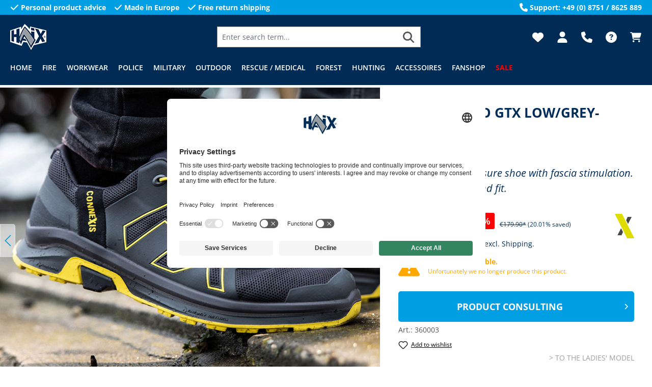

--- FILE ---
content_type: text/html; charset=UTF-8
request_url: https://www.haix.it/haix-connexis-go-gtx-low-grey-lightning
body_size: 43752
content:


<!DOCTYPE html>

<html lang="en-GB"
      itemscope="itemscope"
      itemtype="https://schema.org/WebPage">

    
                            
    <head>
                                                                                                                    <meta charset="utf-8">
            
                            <meta name="viewport"
                      content="width=device-width, initial-scale=1, shrink-to-fit=no">
            
                            <meta name="author"
                      content="">
                <meta name="robots"
                      content="index,follow">
                <meta name="revisit-after"
                      content="15 days">
                <meta name="keywords"
                      content="HAIX CONNEXIS Go GTX, Freizeitschuhe, Outdoor Schuhe, wasserdicht, atmungsaktiv, GORE-TEX, Rutschfestigkeit, Outdoor, Leistungsschuhe, Outdoor-Bekleidung, Jagdschuhe, Polizeischuhe, Feuerwehrschuhe, Militärschuhe">
                <meta name="description"
                      content="Upper MaterialHighly breathable textile/microfi ber material.
Inner liningGORE-TEX®: waterproof and highly breathable. No water can penetrate and sweat evaporates in the form of water vapour. Abrasion-resistant inner lining with maximum climate comfort.…">
            
                <meta property="og:type"
          content="product">
    <meta property="og:site_name"
          content="HAIX Online Shop">
    <meta property="og:url"
          content="https://www.haix.it/haix-connexis-go-gtx-low-grey-lightning">
    <meta property="og:title"
          content="HAIX CONNEXIS Go GTX low/grey-lightning, The world&#039;s first leisure shoe with fascia stimulation. Keeps you active and fit.">

    <meta property="og:description"
          content="Upper MaterialHighly breathable textile/microfi ber material.
Inner liningGORE-TEX®: waterproof and highly breathable. No water can penetrate and sweat evaporates in the form of water vapour. Abrasion-resistant inner lining with maximum climate comfort.…">
    <meta property="og:image"
          content="https://www.haix.it/media/38/0e/09/1722412213/360003_connexis-go-gtx-low-grey-lightning_web01910.jpg?ts=1741305862">

            <meta property="product:brand"
              content="HAIX">
    
            <meta property="product:price:amount"
          content="143.9">
    <meta property="product:price:currency"
          content="EUR">
    <meta property="product:product_link"
          content="https://www.haix.it/haix-connexis-go-gtx-low-grey-lightning">

    <meta name="twitter:card"
          content="product">
    <meta name="twitter:site"
          content="HAIX Online Shop">
    <meta name="twitter:title"
          content="HAIX CONNEXIS Go GTX low/grey-lightning, The world&#039;s first leisure shoe with fascia stimulation. Keeps you active and fit.">
    <meta name="twitter:description"
          content="Upper MaterialHighly breathable textile/microfi ber material.
Inner liningGORE-TEX®: waterproof and highly breathable. No water can penetrate and sweat evaporates in the form of water vapour. Abrasion-resistant inner lining with maximum climate comfort.…">
    <meta name="twitter:image"
          content="https://www.haix.it/media/38/0e/09/1722412213/360003_connexis-go-gtx-low-grey-lightning_web01910.jpg?ts=1741305862">

                            <meta itemprop="copyrightHolder"
                      content="HAIX Online Shop">
                <meta itemprop="copyrightYear"
                      content="">
                <meta itemprop="isFamilyFriendly"
                      content="true">
                <meta itemprop="image"
                      content="https://www.haix.it/media/e7/b3/f2/1718797212/logo_small.png?ts=1759232814">
            
                                            <meta name="theme-color"
                      content="#fff">
                            
                                                

                    <link rel="shortcut icon"
                  href="https://www.haix.it/media/8c/9f/ce/1718797035/flamme-favicon.ico?ts=1759232811">
        
                            
            
                
    <link rel="canonical" href="https://www.haix.it/haix-connexis-go-gtx-low-grey-lightning/360003.7">

                                                                            <title itemprop="name">HAIX CONNEXIS Go GTX low/grey-lightning, The world&#039;s first leisure shoe with fascia stimulation. Keeps you active and fit.</title>
    
                                                                        <link rel="stylesheet"
                      href="https://www.haix.it/theme/64ffca266d31071ebcc581ca84612792/css/all.css?1769067455">
                                    
                    
    <script>
        window.features = {"V6_5_0_0":true,"v6.5.0.0":true,"V6_6_0_0":true,"v6.6.0.0":true,"V6_7_0_0":false,"v6.7.0.0":false,"ADDRESS_SELECTION_REWORK":false,"address.selection.rework":false,"DISABLE_VUE_COMPAT":false,"disable.vue.compat":false,"ACCESSIBILITY_TWEAKS":false,"accessibility.tweaks":false,"ADMIN_VITE":false,"admin.vite":false,"TELEMETRY_METRICS":false,"telemetry.metrics":false,"PERFORMANCE_TWEAKS":false,"performance.tweaks":false,"CACHE_REWORK":false,"cache.rework":false,"SSO":false,"sso":false,"PAYPAL_SETTINGS_TWEAKS":false,"paypal.settings.tweaks":false,"FEATURE_SWAGCMSEXTENSIONS_1":true,"feature.swagcmsextensions.1":true,"FEATURE_SWAGCMSEXTENSIONS_2":true,"feature.swagcmsextensions.2":true,"FEATURE_SWAGCMSEXTENSIONS_8":true,"feature.swagcmsextensions.8":true,"FEATURE_SWAGCMSEXTENSIONS_63":true,"feature.swagcmsextensions.63":true,"RULE_BUILDER":true,"rule.builder":true,"FLOW_BUILDER":true,"flow.builder":true,"CUSTOM_PRICES":true,"custom.prices":true,"SUBSCRIPTIONS":true,"subscriptions":true,"ADVANCED_SEARCH":true,"advanced.search":true,"MULTI_INVENTORY":true,"multi.inventory":true,"RETURNS_MANAGEMENT":true,"returns.management":true,"TEXT_GENERATOR":true,"text.generator":true,"CHECKOUT_SWEETENER":true,"checkout.sweetener":true,"IMAGE_CLASSIFICATION":true,"image.classification":true,"PROPERTY_EXTRACTOR":true,"property.extractor":true,"REVIEW_SUMMARY":true,"review.summary":true,"REVIEW_TRANSLATOR":true,"review.translator":true,"CONTENT_GENERATOR":true,"content.generator":true,"EXPORT_ASSISTANT":true,"export.assistant":true,"QUICK_ORDER":true,"quick.order":true,"EMPLOYEE_MANAGEMENT":true,"employee.management":true,"QUOTE_MANAGEMENT":true,"quote.management":true,"CAPTCHA":true,"captcha":true,"NATURAL_LANGUAGE_SEARCH":true,"natural.language.search":true,"IMAGE_UPLOAD_SEARCH":true,"image.upload.search":true,"ORDER_APPROVAL":true,"order.approval":true,"SPATIAL_CMS_ELEMENT":true,"spatial.cms.element":true,"SHOPPING_LISTS":true,"shopping.lists":true,"TEXT_TO_IMAGE_GENERATION":true,"text.to.image.generation":true,"SPATIAL_SCENE_EDITOR":false,"spatial.scene.editor":false};
    </script>
        
                    
                            <script>
        dataLayer = window.dataLayer || [];
                dataLayer.push({ ecommerce: null });
                dataLayer.push({"pageTitle":"HAIX CONNEXIS Go GTX low - niedrige Freizeitschuhe","pageSubCategory":"","pageCategoryID":"","pageSubCategoryID":"","pageCountryCode":"en-GB","pageLanguageCode":"English","pageVersion":1,"pageTestVariation":"1","pageValue":1,"pageAttributes":"1","pageCategory":"Product","productID":"0191079329b87129853305b0270f3d06","parentProductID":"0191079329b07370ae6ddae3e708b552","productName":"HAIX CONNEXIS Go GTX low\/grey-lightning","productPrice":"117.95","productEAN":"4044465449338","productSku":"360003","productManufacturerNumber":"","productCurrency":"EUR","visitorLoginState":"Logged Out","visitorType":"NOT LOGGED IN","visitorLifetimeValue":0,"visitorExistingCustomer":"No"});
                        dataLayer.push({"event":"view_item","ecommerce":{"currency":"EUR","value":117.95,"items":[{"item_name":"HAIX CONNEXIS Go GTX low\/grey-lightning","item_id":"360003","price":117.95,"index":0,"item_list_name":"Category","quantity":1,"item_variant":"UK 6.0 \/ EU 39","item_category":"","item_brand":"HAIX"}]}});
                                                                </script>
            
                        
                        <script type="text/plain" data-usercentrics="Google Tag Manager">(function(w,d,s,l,i){w[l]=w[l]||[];w[l].push({'gtm.start':
                            new Date().getTime(),event:'gtm.js'});var f=d.getElementsByTagName(s)[0],
                        j=d.createElement(s),dl=l!='dataLayer'?'&l='+l:'';j.async=true;j.src=
                        'https://www.googletagmanager.com/gtm.js?id='+i+dl;f.parentNode.insertBefore(j,f);
                    })(window,document,'script','dataLayer','xxx');</script>
                        
                                  
                <script>
            window.dataLayer = window.dataLayer || [];
            function gtag() { dataLayer.push(arguments); }

            (() => {
                const analyticsStorageEnabled = document.cookie.split(';').some((item) => item.trim().includes('dtgsAllowGtmTracking=1'));

                let googleAdsCookieName = 'google-ads-enabled';
                
                const adsEnabled = document.cookie.split(';').some((item) => item.trim().includes(googleAdsCookieName + '=1'));

                // Always set a default consent for consent mode v2
                gtag('consent', 'default', {
                    'ad_user_data': adsEnabled ? 'granted' : 'denied',
                    'ad_storage': adsEnabled ? 'granted' : 'denied',
                    'ad_personalization': adsEnabled ? 'granted' : 'denied',
                    'analytics_storage': analyticsStorageEnabled ? 'granted' : 'denied'
                });
            })();
        </script>
    

          <script>
      if (window.DooFinderScriptLoaded != true) {
        window.DooFinderScriptLoaded = true;

        let styleLink = document.createElement("link");
        styleLink.href = "https://www.haix.it/bundles/doofinder/css/doofinder.css?1765977025";
        styleLink.rel = "stylesheet";
        document.head.appendChild(styleLink);

        let script = document.createElement("script");
        script.src = "https://eu1-config.doofinder.com/2.x/734f0203-a328-4579-adaf-69de2259ab99.js";
        script.async = true;
        document.head.appendChild(script);

        let addToCartScript = document.createElement("script");
        addToCartScript.innerHTML = `
            class DoofinderAddToCartError extends Error {
    constructor(reason, status = "") {
      const message = "Error adding an item to the cart. Reason: " + reason + ". Status code: " + status;
      super(message);
      this.name = "DoofinderAddToCartError";
    }
  }

  document.addEventListener('doofinder.cart.add', async function(event) {
    const product = event.detail;
    const statusPromise = product.statusPromise;
    let isGroupLeader = product.grouping_id && product.grouping_id === product.item_id && product.group_leader;
    if(product.modifiable || isGroupLeader){
      //It's a configurable product, redirect to the product page to let the user configure the product
      statusPromise.reject(new DoofinderAddToCartError("It's a configurable product", 200));
      location.href = product.link;
      return;
    }

    const csrfTokenInput = document.querySelector('.product-info input[name="_csrf_token"]');

    let formData = new FormData();
    let productId = product.shopware_id;

    if (null !== csrfTokenInput && '' !== csrfTokenInput.value) {
      formData.append('_csrf_token', csrfTokenInput.value);
    }

    formData.append('redirectTo', 'frontend.cart.offcanvas');
    formData.append('lineItems[id][id]', productId);
    formData.append('lineItems[id][type]', 'product');
    formData.append('lineItems[id][referencedId]', productId);
    formData.append('lineItems[id][quantity]', 1);
    formData.append('lineItems[id][stackable]', 1);
    formData.append('lineItems[id][removable]', 1);

    let addItemUrl = '/checkout/line-item/add';

    instances = window.PluginManager.getPluginInstances("OffCanvasCart")
    if (instances.length > 0 && instances.some(i => typeof i.openOffCanvas === 'function')) {
      instances.forEach(i => typeof i.openOffCanvas === 'function' && i.openOffCanvas(addItemUrl, formData, () => {
        statusPromise.resolve("The item has been successfully added to the cart.");
      }))
    } else {
      let accessKey = 'SWSCR3HHZ3DBRDN5ZNI4EHQ3MQ';

      let headers = {
        'Accept': 'application/json',
        'Content-Type': 'application/json',
        'sw-access-key': accessKey,
      };
      let contextResult = await fetch("/store-api/context",
        {
          method: "GET",
          headers: headers
        }
      ).catch(error =>
        statusPromise.reject(new DoofinderAddToCartError("Couldn't fetch context", 200))
      );
      let context = await contextResult.json();
      let token = context.token;

      headers = {
        'sw-access-key': accessKey,
        'sw-context-token': token
      };
      let cartResult = await fetch(addItemUrl,
        {
          method: "POST",
          headers: headers,
          body: formData
        }
      ).catch(error =>
        statusPromise.reject(new DoofinderAddToCartError("Couldn't add line item to cart", 200))
      );
      let cart = await cartResult.json();
      statusPromise.resolve("The item has been successfully added to the cart.");
    }
  });


        `;
        document.head.appendChild(addToCartScript);

        let currency = 'EUR';
        (function(w, k) {w[k] = window[k] || function () { (window[k].q = window[k].q || []).push(arguments) }})(window, "doofinderApp");
        if (currency !== '') {
          doofinderApp("config", "currency", currency);
        }
      }
    </script>
          



        
            <script id="usercentrics-cmp" data-settings-id="feQZnhSFS" src="https://app.usercentrics.eu/browser-ui/latest/loader.js" data-tcf-enabled></script>
    
                                
            <script type="text/javascript"
                                src='https://www.google.com/recaptcha/api.js?render=6LcjTXgpAAAAABi8sDp1qwuKezNd4lVWRiRo6pRy'
                defer></script>
        <script>
                                        window.googleReCaptchaV3Active = true;
                    </script>
            

    
                
        
                                            <script>
                window.activeNavigationId = '01910792a982736c9aa0699a77ebbfa4';
                window.router = {
                    'frontend.cart.offcanvas': '/checkout/offcanvas',
                    'frontend.cookie.offcanvas': '/cookie/offcanvas',
                    'frontend.checkout.finish.page': '/checkout/finish',
                    'frontend.checkout.info': '/widgets/checkout/info',
                    'frontend.menu.offcanvas': '/widgets/menu/offcanvas',
                    'frontend.cms.page': '/widgets/cms',
                    'frontend.cms.navigation.page': '/widgets/cms/navigation',
                    'frontend.account.addressbook': '/widgets/account/address-book',
                    'frontend.country.country-data': '/country/country-state-data',
                    'frontend.app-system.generate-token': '/app-system/Placeholder/generate-token',
                    };
                window.salesChannelId = '01910792c22a71f48824ac78e67bcbfc';
            </script>
        

        
    <script>
        window.router['widgets.swag.cmsExtensions.quickview'] = '/swag/cms-extensions/quickview';
        window.router['widgets.swag.cmsExtensions.quickview.variant'] = '/swag/cms-extensions/quickview/variant';
    </script>


    
    

    <script>
        window.router['frontend.product.review.translate'] = '/translate-review';
    </script>

                                <script>
                
                window.breakpoints = {"xs":0,"sm":576,"md":768,"lg":992,"xl":1200,"xxl":1400};
            </script>
        
                                    <script>
                    window.customerLoggedInState = 0;

                    window.wishlistEnabled = 1;
                </script>
                    
                                    
    
                            <script>
                window.themeAssetsPublicPath = 'https://www.haix.it/theme/018de5d5c49c71178be98d2be7b69ae8/assets/';
            </script>
        
                        
    <script>
        window.validationMessages = {"required":"Input should not be empty.","email":"Invalid email address. Email addresses must use the format \"user@example.com\".","confirmation":"Confirmation field does not match.","minLength":"Input is too short."};
    </script>
        
                                                            <script>
                        window.themeJsPublicPath = 'https://www.haix.it/theme/64ffca266d31071ebcc581ca84612792/js/';
                    </script>
                                            <script type="text/javascript" src="https://www.haix.it/theme/64ffca266d31071ebcc581ca84612792/js/storefront/storefront.js?1769067455" defer></script>
                                            <script type="text/javascript" src="https://www.haix.it/theme/64ffca266d31071ebcc581ca84612792/js/sensus-cart-cross-sellings/sensus-cart-cross-sellings.js?1769067455" defer></script>
                                            <script type="text/javascript" src="https://www.haix.it/theme/64ffca266d31071ebcc581ca84612792/js/sensus-checkout-survey/sensus-checkout-survey.js?1769067455" defer></script>
                                            <script type="text/javascript" src="https://www.haix.it/theme/64ffca266d31071ebcc581ca84612792/js/sensus-pdp-layouts/sensus-pdp-layouts.js?1769067455" defer></script>
                                            <script type="text/javascript" src="https://www.haix.it/theme/64ffca266d31071ebcc581ca84612792/js/swag-cms-extensions/swag-cms-extensions.js?1769067455" defer></script>
                                            <script type="text/javascript" src="https://www.haix.it/theme/64ffca266d31071ebcc581ca84612792/js/sensus-product-review-fit/sensus-product-review-fit.js?1769067455" defer></script>
                                            <script type="text/javascript" src="https://www.haix.it/theme/64ffca266d31071ebcc581ca84612792/js/dtgs-google-tag-manager-sw6/dtgs-google-tag-manager-sw6.js?1769067455" defer></script>
                                            <script type="text/javascript" src="https://www.haix.it/theme/64ffca266d31071ebcc581ca84612792/js/futi-faq-manager-s-w6/futi-faq-manager-s-w6.js?1769067455" defer></script>
                                            <script type="text/javascript" src="https://www.haix.it/theme/64ffca266d31071ebcc581ca84612792/js/unzer-payment6/unzer-payment6.js?1769067455" defer></script>
                                            <script type="text/javascript" src="https://www.haix.it/theme/64ffca266d31071ebcc581ca84612792/js/sensus-crif-address-credit-check/sensus-crif-address-credit-check.js?1769067455" defer></script>
                                            <script type="text/javascript" src="https://www.haix.it/theme/64ffca266d31071ebcc581ca84612792/js/sensus-dynamic-yield/sensus-dynamic-yield.js?1769067455" defer></script>
                                            <script type="text/javascript" src="https://www.haix.it/theme/64ffca266d31071ebcc581ca84612792/js/sensus-episerver-tracking/sensus-episerver-tracking.js?1769067455" defer></script>
                                            <script type="text/javascript" src="https://www.haix.it/theme/64ffca266d31071ebcc581ca84612792/js/sensus-no-pre-selection/sensus-no-pre-selection.js?1769067455" defer></script>
                                            <script type="text/javascript" src="https://www.haix.it/theme/64ffca266d31071ebcc581ca84612792/js/neti-next-store-locator/neti-next-store-locator.js?1769067455" defer></script>
                                            <script type="text/javascript" src="https://www.haix.it/theme/64ffca266d31071ebcc581ca84612792/js/subscription/subscription.js?1769067455" defer></script>
                                            <script type="text/javascript" src="https://www.haix.it/theme/64ffca266d31071ebcc581ca84612792/js/checkout-sweetener/checkout-sweetener.js?1769067455" defer></script>
                                            <script type="text/javascript" src="https://www.haix.it/theme/64ffca266d31071ebcc581ca84612792/js/text-translator/text-translator.js?1769067455" defer></script>
                                            <script type="text/javascript" src="https://www.haix.it/theme/64ffca266d31071ebcc581ca84612792/js/employee-management/employee-management.js?1769067455" defer></script>
                                            <script type="text/javascript" src="https://www.haix.it/theme/64ffca266d31071ebcc581ca84612792/js/quick-order/quick-order.js?1769067455" defer></script>
                                            <script type="text/javascript" src="https://www.haix.it/theme/64ffca266d31071ebcc581ca84612792/js/advanced-search/advanced-search.js?1769067455" defer></script>
                                            <script type="text/javascript" src="https://www.haix.it/theme/64ffca266d31071ebcc581ca84612792/js/captcha/captcha.js?1769067455" defer></script>
                                            <script type="text/javascript" src="https://www.haix.it/theme/64ffca266d31071ebcc581ca84612792/js/quote-management/quote-management.js?1769067455" defer></script>
                                            <script type="text/javascript" src="https://www.haix.it/theme/64ffca266d31071ebcc581ca84612792/js/a-i-search/a-i-search.js?1769067455" defer></script>
                                            <script type="text/javascript" src="https://www.haix.it/theme/64ffca266d31071ebcc581ca84612792/js/spatial-cms-element/spatial-cms-element.js?1769067455" defer></script>
                                            <script type="text/javascript" src="https://www.haix.it/theme/64ffca266d31071ebcc581ca84612792/js/order-approval/order-approval.js?1769067455" defer></script>
                                            <script type="text/javascript" src="https://www.haix.it/theme/64ffca266d31071ebcc581ca84612792/js/shopping-list/shopping-list.js?1769067455" defer></script>
                                            <script type="text/javascript" src="https://www.haix.it/theme/64ffca266d31071ebcc581ca84612792/js/pickware-dhl/pickware-dhl.js?1769067455" defer></script>
                                            <script type="text/javascript" src="https://www.haix.it/theme/64ffca266d31071ebcc581ca84612792/js/pickware-shipping-bundle/pickware-shipping-bundle.js?1769067455" defer></script>
                                            <script type="text/javascript" src="https://www.haix.it/theme/64ffca266d31071ebcc581ca84612792/js/dvsn-product-subscription/dvsn-product-subscription.js?1769067455" defer></script>
                                            <script type="text/javascript" src="https://www.haix.it/theme/64ffca266d31071ebcc581ca84612792/js/intedia-doofinder-s-w6/intedia-doofinder-s-w6.js?1769067455" defer></script>
                                            <script type="text/javascript" src="https://www.haix.it/theme/64ffca266d31071ebcc581ca84612792/js/sensus-premium-article-override/sensus-premium-article-override.js?1769067455" defer></script>
                                            <script type="text/javascript" src="https://www.haix.it/theme/64ffca266d31071ebcc581ca84612792/js/sensus-uk-tax-modal/sensus-uk-tax-modal.js?1769067455" defer></script>
                                            <script type="text/javascript" src="https://www.haix.it/theme/64ffca266d31071ebcc581ca84612792/js/optimizely-campaign/optimizely-campaign.js?1769067455" defer></script>
                                            <script type="text/javascript" src="https://www.haix.it/theme/64ffca266d31071ebcc581ca84612792/js/swag-pay-pal/swag-pay-pal.js?1769067455" defer></script>
                                            <script type="text/javascript" src="https://www.haix.it/theme/64ffca266d31071ebcc581ca84612792/js/doo-finder/doo-finder.js?1769067455" defer></script>
                                            <script type="text/javascript" src="https://www.haix.it/theme/64ffca266d31071ebcc581ca84612792/js/relevanz-app/relevanz-app.js?1769067455" defer></script>
                                            <script type="text/javascript" src="https://www.haix.it/theme/64ffca266d31071ebcc581ca84612792/js/sensus-hxe-theme/sensus-hxe-theme.js?1769067455" defer></script>
                                            <script type="text/javascript" src="https://www.haix.it/theme/64ffca266d31071ebcc581ca84612792/js/sensus-haix-base-theme/sensus-haix-base-theme.js?1769067455" defer></script>
                                                        

    
    
        </head>

                <body class="is-ctl-product is-act-index">

            
                
    
    
            <div id="page-top" class="skip-to-content bg-primary-subtle text-primary-emphasis overflow-hidden" tabindex="-1">
            <div class="container skip-to-content-container d-flex justify-content-center visually-hidden-focusable">
                                                                                        <a href="#content-main" class="skip-to-content-link d-inline-flex text-decoration-underline m-1 p-2 fw-bold gap-2">
                                Skip to main content
                            </a>
                                            
                                                                        <a href="#header-main-search-input" class="skip-to-content-link d-inline-flex text-decoration-underline m-1 p-2 fw-bold gap-2 d-none d-sm-block">
                                Skip to search
                            </a>
                                            
                                                                        <a href="#main-navigation-menu" class="skip-to-content-link d-inline-flex text-decoration-underline m-1 p-2 fw-bold gap-2 d-none d-lg-block">
                                Skip to main navigation
                            </a>
                                                                        </div>
        </div>
        
    
                
                
                            <noscript class="noscript-main">
                
    <div role="alert"
         aria-live="polite"
                  class="alert alert-info alert-has-icon">
                                                                        
                                                            <span class="icon icon-info" aria-hidden="true">
                                        <svg xmlns="http://www.w3.org/2000/svg" xmlns:xlink="http://www.w3.org/1999/xlink" width="24" height="24" viewBox="0 0 24 24"><defs><path d="M12 7c.5523 0 1 .4477 1 1s-.4477 1-1 1-1-.4477-1-1 .4477-1 1-1zm1 9c0 .5523-.4477 1-1 1s-1-.4477-1-1v-5c0-.5523.4477-1 1-1s1 .4477 1 1v5zm11-4c0 6.6274-5.3726 12-12 12S0 18.6274 0 12 5.3726 0 12 0s12 5.3726 12 12zM12 2C6.4772 2 2 6.4772 2 12s4.4772 10 10 10 10-4.4772 10-10S17.5228 2 12 2z" id="icons-default-info" /></defs><use xlink:href="#icons-default-info" fill="#758CA3" fill-rule="evenodd" /></svg>
                    </span>
                                                        
                                    
                    <div class="alert-content-container">
                                                    
                                                        <div class="alert-content">                                                    To be able to use the full range of Shopware 6, we recommend activating Javascript in your browser.
                                                                </div>                
                                                                </div>
            </div>
            </noscript>
        
    
    <!-- Google Tag Manager Noscript -->
            <noscript class="noscript-gtm">
            <iframe src="https://www.googletagmanager.com/ns.html?id=xxx"
                    height="0"
                    width="0"
                    style="display:none;visibility:hidden">
            </iframe>
        </noscript>
        <!-- End Google Tag Manager Noscript -->

                                        <header class="header-main bg-secondary">
                                    <div class="sensus-hbt-conversion-bar d-none bg-primary text-white fw-bold py-1 d-md-block">
            <div class="container">
                <div class="row align-items-center justify-content-between">
                                                                        <div class="col-auto">
                                <ul class="list-unstyled mb-0 row g-3">
                                    <li class="col-auto d-flex allign-items-center">
                                                <span class="icon icon-check icon-xs icon-unstyled">
                                        <svg xmlns="http://www.w3.org/2000/svg" viewBox="0 0 448 512"><!--! Font Awesome Free 6.5.1 by @fontawesome - https://fontawesome.com License - https://fontawesome.com/license/free (Icons: CC BY 4.0, Fonts: SIL OFL 1.1, Code: MIT License) Copyright 2023 Fonticons, Inc. --><path d="M438.6 105.4c12.5 12.5 12.5 32.8 0 45.3l-256 256c-12.5 12.5-32.8 12.5-45.3 0l-128-128c-12.5-12.5-12.5-32.8 0-45.3s32.8-12.5 45.3 0L160 338.7 393.4 105.4c12.5-12.5 32.8-12.5 45.3 0z"/></svg>
                    </span>
                                            <span class="ms-1">
                                            Personal product advice
                                        </span>
                                    </li>
                                    <li class="col-auto d-flex allign-items-center">
                                                <span class="icon icon-check icon-xs icon-unstyled">
                                        <svg xmlns="http://www.w3.org/2000/svg" viewBox="0 0 448 512"><!--! Font Awesome Free 6.5.1 by @fontawesome - https://fontawesome.com License - https://fontawesome.com/license/free (Icons: CC BY 4.0, Fonts: SIL OFL 1.1, Code: MIT License) Copyright 2023 Fonticons, Inc. --><path d="M438.6 105.4c12.5 12.5 12.5 32.8 0 45.3l-256 256c-12.5 12.5-32.8 12.5-45.3 0l-128-128c-12.5-12.5-12.5-32.8 0-45.3s32.8-12.5 45.3 0L160 338.7 393.4 105.4c12.5-12.5 32.8-12.5 45.3 0z"/></svg>
                    </span>
                                            <span class="ms-1">
                                            Made in Europe
                                        </span>
                                    </li>
                                    <li class="col-auto d-flex allign-items-center">
                                                <span class="icon icon-check icon-xs icon-unstyled">
                                        <svg xmlns="http://www.w3.org/2000/svg" viewBox="0 0 448 512"><!--! Font Awesome Free 6.5.1 by @fontawesome - https://fontawesome.com License - https://fontawesome.com/license/free (Icons: CC BY 4.0, Fonts: SIL OFL 1.1, Code: MIT License) Copyright 2023 Fonticons, Inc. --><path d="M438.6 105.4c12.5 12.5 12.5 32.8 0 45.3l-256 256c-12.5 12.5-32.8 12.5-45.3 0l-128-128c-12.5-12.5-12.5-32.8 0-45.3s32.8-12.5 45.3 0L160 338.7 393.4 105.4c12.5-12.5 32.8-12.5 45.3 0z"/></svg>
                    </span>
                                            <span class="ms-1">
                                            Free return shipping
                                        </span>
                                    </li>
                                </ul>
                            </div>
                        
                                                    <div class="col-auto align-items-center d-none d-xl-flex">
                                        <span class="icon icon-phone icon-xs icon-unstyled">
                                        <svg xmlns="http://www.w3.org/2000/svg" viewBox="0 0 512 512"><!--! Font Awesome Free 6.5.1 by @fontawesome - https://fontawesome.com License - https://fontawesome.com/license/free (Icons: CC BY 4.0, Fonts: SIL OFL 1.1, Code: MIT License) Copyright 2023 Fonticons, Inc. --><path d="M164.9 24.6c-7.7-18.6-28-28.5-47.4-23.2l-88 24C12.1 30.2 0 46 0 64C0 311.4 200.6 512 448 512c18 0 33.8-12.1 38.6-29.5l24-88c5.3-19.4-4.6-39.7-23.2-47.4l-96-40c-16.3-6.8-35.2-2.1-46.3 11.6L304.7 368C234.3 334.7 177.3 277.7 144 207.3L193.3 167c13.7-11.2 18.4-30 11.6-46.3l-40-96z"/></svg>
                    </span>
                                    <span class="ms-1">
                                    Support: +49 (0) 8751 / 8625 889
                                </span>
                            </div>
                                                            </div>
            </div>
        </div>
    
        <div class="container h-100 pt-lg-2">
                        
    <div class="top-bar d-none d-lg-block">
                                                    <nav class="top-bar-nav"
                     aria-label="Shop settings">
                                            
    
                        
                                                
    
                        

                
                            </nav>
                        </div>
    
            <div class="row h-100 justify-content-center align-items-center justify-content-md-start header-row">
                                <div class="col-auto header-logo-col">
                    <div class="header-logo-main text-center">
                      <a class="header-logo-main-link"
               href="/"
               title="Go to homepage">
                                    <picture class="header-logo-picture d-block m-auto">
                                                                            
                                                                            
                                                                                    <img src="https://www.haix.it/media/e7/b3/f2/1718797212/logo_small.png?ts=1759232814"
                                     alt="Go to homepage"
                                     class="img-fluid header-logo-main-img">
                                                                        </picture>
                            </a>
        

          <script>
      if (window.DooFinderScriptLoaded != true) {
        window.DooFinderScriptLoaded = true;

        let styleLink = document.createElement("link");
        styleLink.href = "https://www.haix.it/bundles/doofinder/css/doofinder.css?1765977025";
        styleLink.rel = "stylesheet";
        document.head.appendChild(styleLink);

        let script = document.createElement("script");
        script.src = "https://eu1-config.doofinder.com/2.x/734f0203-a328-4579-adaf-69de2259ab99.js";
        script.async = true;
        document.head.appendChild(script);

        let addToCartScript = document.createElement("script");
        addToCartScript.innerHTML = `
            class DoofinderAddToCartError extends Error {
    constructor(reason, status = "") {
      const message = "Error adding an item to the cart. Reason: " + reason + ". Status code: " + status;
      super(message);
      this.name = "DoofinderAddToCartError";
    }
  }

  document.addEventListener('doofinder.cart.add', async function(event) {
    const product = event.detail;
    const statusPromise = product.statusPromise;
    let isGroupLeader = product.grouping_id && product.grouping_id === product.item_id && product.group_leader;
    if(product.modifiable || isGroupLeader){
      //It's a configurable product, redirect to the product page to let the user configure the product
      statusPromise.reject(new DoofinderAddToCartError("It's a configurable product", 200));
      location.href = product.link;
      return;
    }

    const csrfTokenInput = document.querySelector('.product-info input[name="_csrf_token"]');

    let formData = new FormData();
    let productId = product.shopware_id;

    if (null !== csrfTokenInput && '' !== csrfTokenInput.value) {
      formData.append('_csrf_token', csrfTokenInput.value);
    }

    formData.append('redirectTo', 'frontend.cart.offcanvas');
    formData.append('lineItems[id][id]', productId);
    formData.append('lineItems[id][type]', 'product');
    formData.append('lineItems[id][referencedId]', productId);
    formData.append('lineItems[id][quantity]', 1);
    formData.append('lineItems[id][stackable]', 1);
    formData.append('lineItems[id][removable]', 1);

    let addItemUrl = '/checkout/line-item/add';

    instances = window.PluginManager.getPluginInstances("OffCanvasCart")
    if (instances.length > 0 && instances.some(i => typeof i.openOffCanvas === 'function')) {
      instances.forEach(i => typeof i.openOffCanvas === 'function' && i.openOffCanvas(addItemUrl, formData, () => {
        statusPromise.resolve("The item has been successfully added to the cart.");
      }))
    } else {
      let accessKey = 'SWSCR3HHZ3DBRDN5ZNI4EHQ3MQ';

      let headers = {
        'Accept': 'application/json',
        'Content-Type': 'application/json',
        'sw-access-key': accessKey,
      };
      let contextResult = await fetch("/store-api/context",
        {
          method: "GET",
          headers: headers
        }
      ).catch(error =>
        statusPromise.reject(new DoofinderAddToCartError("Couldn't fetch context", 200))
      );
      let context = await contextResult.json();
      let token = context.token;

      headers = {
        'sw-access-key': accessKey,
        'sw-context-token': token
      };
      let cartResult = await fetch(addItemUrl,
        {
          method: "POST",
          headers: headers,
          body: formData
        }
      ).catch(error =>
        statusPromise.reject(new DoofinderAddToCartError("Couldn't add line item to cart", 200))
      );
      let cart = await cartResult.json();
      statusPromise.resolve("The item has been successfully added to the cart.");
    }
  });


        `;
        document.head.appendChild(addToCartScript);

        let currency = 'EUR';
        (function(w, k) {w[k] = window[k] || function () { (window[k].q = window[k].q || []).push(arguments) }})(window, "doofinderApp");
        if (currency !== '') {
          doofinderApp("config", "currency", currency);
        }
      }
    </script>
      </div>
            </div>
        
                                <div class="col-12 order-2 col-lg order-lg-1 header-search-col">
                <div class="row">
                    
                    <div class="col">
                        
      <div class="collapse"
         id="searchCollapse">
        <div class="header-search my-2 m-sm-auto">
                
    
                    <form action="/search"
                      method="get"
                      data-search-widget="true"
                      data-search-widget-options="{&quot;searchWidgetMinChars&quot;:2}"
                      data-url="/suggest?search="
                      class="header-search-form">
                                            <div class="input-group">
                                                            <input type="search"
                                       id="header-main-search-input"
                                       name="search"
                                       class="form-control header-search-input"
                                       autocomplete="off"
                                       autocapitalize="off"
                                       placeholder="Enter search term..."
                                       aria-label="Enter search term..."
                                       value=""
                                >
                            
                                <button type="submit"
        class="btn header-search-btn"
        aria-label="Search">
        <span class="header-search-icon">
                                <span class="icon icon-magnifying-glass icon-unstyled">
                                        <svg xmlns="http://www.w3.org/2000/svg" viewBox="0 0 512 512"><!--! Font Awesome Free 6.5.1 by @fontawesome - https://fontawesome.com License - https://fontawesome.com/license/free (Icons: CC BY 4.0, Fonts: SIL OFL 1.1, Code: MIT License) Copyright 2023 Fonticons, Inc. --><path d="M416 208c0 45.9-14.9 88.3-40 122.7L502.6 457.4c12.5 12.5 12.5 32.8 0 45.3s-32.8 12.5-45.3 0L330.7 376c-34.4 25.2-76.8 40-122.7 40C93.1 416 0 322.9 0 208S93.1 0 208 0S416 93.1 416 208zM208 352a144 144 0 1 0 0-288 144 144 0 1 0 0 288z"/></svg>
                    </span>
            </span>
    </button>

                                                            <button class="btn header-close-btn js-search-close-btn d-none"
                                        type="button"
                                        aria-label="Close the dropdown search">
                                    <span class="header-close-icon">
                                                <span class="icon icon-x">
                                        <svg xmlns="http://www.w3.org/2000/svg" xmlns:xlink="http://www.w3.org/1999/xlink" width="24" height="24" viewBox="0 0 24 24"><defs><path d="m10.5858 12-7.293-7.2929c-.3904-.3905-.3904-1.0237 0-1.4142.3906-.3905 1.0238-.3905 1.4143 0L12 10.5858l7.2929-7.293c.3905-.3904 1.0237-.3904 1.4142 0 .3905.3906.3905 1.0238 0 1.4143L13.4142 12l7.293 7.2929c.3904.3905.3904 1.0237 0 1.4142-.3906.3905-1.0238.3905-1.4143 0L12 13.4142l-7.2929 7.293c-.3905.3904-1.0237.3904-1.4142 0-.3905-.3906-.3905-1.0238 0-1.4143L10.5858 12z" id="icons-default-x" /></defs><use xlink:href="#icons-default-x" fill="#758CA3" fill-rule="evenodd" /></svg>
                    </span>
                                        </span>
                                </button>
                                                    </div>
                                    </form>
            
        </div>
    </div>


          <script>
      if (window.DooFinderScriptLoaded != true) {
        window.DooFinderScriptLoaded = true;

        let styleLink = document.createElement("link");
        styleLink.href = "https://www.haix.it/bundles/doofinder/css/doofinder.css?1765977025";
        styleLink.rel = "stylesheet";
        document.head.appendChild(styleLink);

        let script = document.createElement("script");
        script.src = "https://eu1-config.doofinder.com/2.x/734f0203-a328-4579-adaf-69de2259ab99.js";
        script.async = true;
        document.head.appendChild(script);

        let addToCartScript = document.createElement("script");
        addToCartScript.innerHTML = `
            class DoofinderAddToCartError extends Error {
    constructor(reason, status = "") {
      const message = "Error adding an item to the cart. Reason: " + reason + ". Status code: " + status;
      super(message);
      this.name = "DoofinderAddToCartError";
    }
  }

  document.addEventListener('doofinder.cart.add', async function(event) {
    const product = event.detail;
    const statusPromise = product.statusPromise;
    let isGroupLeader = product.grouping_id && product.grouping_id === product.item_id && product.group_leader;
    if(product.modifiable || isGroupLeader){
      //It's a configurable product, redirect to the product page to let the user configure the product
      statusPromise.reject(new DoofinderAddToCartError("It's a configurable product", 200));
      location.href = product.link;
      return;
    }

    const csrfTokenInput = document.querySelector('.product-info input[name="_csrf_token"]');

    let formData = new FormData();
    let productId = product.shopware_id;

    if (null !== csrfTokenInput && '' !== csrfTokenInput.value) {
      formData.append('_csrf_token', csrfTokenInput.value);
    }

    formData.append('redirectTo', 'frontend.cart.offcanvas');
    formData.append('lineItems[id][id]', productId);
    formData.append('lineItems[id][type]', 'product');
    formData.append('lineItems[id][referencedId]', productId);
    formData.append('lineItems[id][quantity]', 1);
    formData.append('lineItems[id][stackable]', 1);
    formData.append('lineItems[id][removable]', 1);

    let addItemUrl = '/checkout/line-item/add';

    instances = window.PluginManager.getPluginInstances("OffCanvasCart")
    if (instances.length > 0 && instances.some(i => typeof i.openOffCanvas === 'function')) {
      instances.forEach(i => typeof i.openOffCanvas === 'function' && i.openOffCanvas(addItemUrl, formData, () => {
        statusPromise.resolve("The item has been successfully added to the cart.");
      }))
    } else {
      let accessKey = 'SWSCR3HHZ3DBRDN5ZNI4EHQ3MQ';

      let headers = {
        'Accept': 'application/json',
        'Content-Type': 'application/json',
        'sw-access-key': accessKey,
      };
      let contextResult = await fetch("/store-api/context",
        {
          method: "GET",
          headers: headers
        }
      ).catch(error =>
        statusPromise.reject(new DoofinderAddToCartError("Couldn't fetch context", 200))
      );
      let context = await contextResult.json();
      let token = context.token;

      headers = {
        'sw-access-key': accessKey,
        'sw-context-token': token
      };
      let cartResult = await fetch(addItemUrl,
        {
          method: "POST",
          headers: headers,
          body: formData
        }
      ).catch(error =>
        statusPromise.reject(new DoofinderAddToCartError("Couldn't add line item to cart", 200))
      );
      let cart = await cartResult.json();
      statusPromise.resolve("The item has been successfully added to the cart.");
    }
  });


        `;
        document.head.appendChild(addToCartScript);

        let currency = 'EUR';
        (function(w, k) {w[k] = window[k] || function () { (window[k].q = window[k].q || []).push(arguments) }})(window, "doofinderApp");
        if (currency !== '') {
          doofinderApp("config", "currency", currency);
        }
      }
    </script>
                      </div>
                </div>
            </div>
        
                                <div class="col-12 order-1 col-lg-auto order-lg-2 header-actions-col">
                <div class="row g-0">
                                                                    <div class="col d-lg-none">
                            <div class="menu-button">
                                                                    <button
                                        class="btn nav-main-toggle-btn header-actions-btn"
                                        type="button"
                                                                                                                            data-off-canvas-menu="true"
                                                                                aria-label="Menu"
                                    >
                                                                                                                                        <span class="icon icon-bars icon-unstyled">
                                        <svg xmlns="http://www.w3.org/2000/svg" viewBox="0 0 448 512"><!--! Font Awesome Free 6.5.1 by @fontawesome - https://fontawesome.com License - https://fontawesome.com/license/free (Icons: CC BY 4.0, Fonts: SIL OFL 1.1, Code: MIT License) Copyright 2023 Fonticons, Inc. --><path d="M0 96C0 78.3 14.3 64 32 64H416c17.7 0 32 14.3 32 32s-14.3 32-32 32H32C14.3 128 0 113.7 0 96zM0 256c0-17.7 14.3-32 32-32H416c17.7 0 32 14.3 32 32s-14.3 32-32 32H32c-17.7 0-32-14.3-32-32zM448 416c0 17.7-14.3 32-32 32H32c-17.7 0-32-14.3-32-32s14.3-32 32-32H416c17.7 0 32 14.3 32 32z"/></svg>
                    </span>
                                                                                </button>
                                                            </div>
                        </div>
                    
                                                                    <div class="col-auto d-lg-none">
                            <div class="search-toggle">
                                <button class="btn header-actions-btn search-toggle-btn js-search-toggle-btn collapsed"
                                    type="button"
                                    data-bs-toggle="collapse"
                                    data-bs-target="#searchCollapse"
                                    aria-expanded="false"
                                    aria-controls="searchCollapse"
                                    aria-label="Search">
                                                                                <span class="icon icon-magnifying-glass icon-unstyled">
                                        <svg xmlns="http://www.w3.org/2000/svg" viewBox="0 0 512 512"><!--! Font Awesome Free 6.5.1 by @fontawesome - https://fontawesome.com License - https://fontawesome.com/license/free (Icons: CC BY 4.0, Fonts: SIL OFL 1.1, Code: MIT License) Copyright 2023 Fonticons, Inc. --><path d="M416 208c0 45.9-14.9 88.3-40 122.7L502.6 457.4c12.5 12.5 12.5 32.8 0 45.3s-32.8 12.5-45.3 0L330.7 376c-34.4 25.2-76.8 40-122.7 40C93.1 416 0 322.9 0 208S93.1 0 208 0S416 93.1 416 208zM208 352a144 144 0 1 0 0-288 144 144 0 1 0 0 288z"/></svg>
                    </span>
                                    </button>
                            </div>
                        </div>
                    
                                                                                                        <div class="col-auto">
                                    <div class="header-wishlist">
                                        <a class="btn header-wishlist-btn header-actions-btn"
                                           href="/wishlist"
                                           title="Wishlist"
                                           aria-label="Wishlist">
                                                
            <span class="header-wishlist-icon">
                                <span class="icon icon-heart icon-unstyled">
                                        <svg xmlns="http://www.w3.org/2000/svg" viewBox="0 0 512 512"><!--! Font Awesome Free 6.5.1 by @fontawesome - https://fontawesome.com License - https://fontawesome.com/license/free (Icons: CC BY 4.0, Fonts: SIL OFL 1.1, Code: MIT License) Copyright 2023 Fonticons, Inc. --><path d="M47.6 300.4L228.3 469.1c7.5 7 17.4 10.9 27.7 10.9s20.2-3.9 27.7-10.9L464.4 300.4c30.4-28.3 47.6-68 47.6-109.5v-5.8c0-69.9-50.5-129.5-119.4-141C347 36.5 300.6 51.4 268 84L256 96 244 84c-32.6-32.6-79-47.5-124.6-39.9C50.5 55.6 0 115.2 0 185.1v5.8c0 41.5 17.2 81.2 47.6 109.5z"/></svg>
                    </span>
            </span>
    
    
    
    <span class="badge bg-primary header-wishlist-badge"
          id="wishlist-basket"
          data-wishlist-storage="true"
          data-wishlist-storage-options="{&quot;listPath&quot;:&quot;\/wishlist\/list&quot;,&quot;mergePath&quot;:&quot;\/wishlist\/merge&quot;,&quot;pageletPath&quot;:&quot;\/wishlist\/merge\/pagelet&quot;}"
          data-wishlist-widget="true"
          data-wishlist-widget-options="{&quot;showCounter&quot;:true}"
    ></span>
                                        </a>
                                    </div>
                                </div>
                            
                                            
                                                                        <div class="col-auto">
                                <div class="account-menu">
                                        <div class="dropdown">
            <button class="btn account-menu-btn header-actions-btn"
        type="button"
        id="accountWidget"
                            data-account-menu="true"
                data-bs-toggle="dropdown"
        aria-haspopup="true"
        aria-expanded="false"
        aria-label="Your account"
        title="Your account">
                        <span class="icon icon-user icon-unstyled">
                                        <svg xmlns="http://www.w3.org/2000/svg" viewBox="0 0 448 512"><!--! Font Awesome Free 6.5.1 by @fontawesome - https://fontawesome.com License - https://fontawesome.com/license/free (Icons: CC BY 4.0, Fonts: SIL OFL 1.1, Code: MIT License) Copyright 2023 Fonticons, Inc. --><path d="M224 256A128 128 0 1 0 224 0a128 128 0 1 0 0 256zm-45.7 48C79.8 304 0 383.8 0 482.3C0 498.7 13.3 512 29.7 512H418.3c16.4 0 29.7-13.3 29.7-29.7C448 383.8 368.2 304 269.7 304H178.3z"/></svg>
                    </span>
        </button>

                    <div class="dropdown-menu dropdown-menu-end account-menu-dropdown js-account-menu-dropdown"
                 aria-labelledby="accountWidget">
                

        
            <div class="offcanvas-header">
                            <button class="btn btn-light offcanvas-close js-offcanvas-close">
                                                    <span class="icon icon-x icon-sm">
                                        <svg xmlns="http://www.w3.org/2000/svg" xmlns:xlink="http://www.w3.org/1999/xlink" width="24" height="24" viewBox="0 0 24 24"><use xlink:href="#icons-default-x" fill="#758CA3" fill-rule="evenodd" /></svg>
                    </span>
                        
                                            Close menu
                                    </button>
                    </div>
    
            <div class="offcanvas-body">
                <div class="account-menu">
                                                <div class="dropdown-header account-menu-header">
                    Your account
                </div>
                    
    
                                    <div class="account-menu-login">
                                            <a href="/account/login"
                           title="Log in"
                           class="btn btn-primary account-menu-login-button">
                            Log in
                        </a>
                    
                                            <div class="account-menu-register">
                            or
                            <a href="/account/login"
                               title="Sign up">
                                sign up
                            </a>
                        </div>
                                    </div>
                    
                    <div class="account-menu-links">
                    <div class="header-account-menu">
        <div class="card account-menu-inner">
                                                    
    
                                                <nav class="list-group list-group-flush account-aside-list-group">
                                                                                                            <a href="/account"
                                   title="Overview"
                                   class="list-group-item list-group-item-action account-aside-item"
                                   >
                                    Overview
                                </a>
                            
                                                                <a href="/account/profile"
                                   title="Your profile"
                                   class="list-group-item list-group-item-action account-aside-item"
                                   >
                                    Your profile
                                </a>
                            

                
                
                                                            <a href="/account/address"
                                   title="Addresses"
                                   class="list-group-item list-group-item-action account-aside-item"
                                   >
                                    Addresses
                                </a>
                            
                                                                                                                        <a href="/account/payment"
                                   title="Payment methods"
                                   class="list-group-item list-group-item-action account-aside-item"
                                   >
                                    Payment methods
                                </a>
                                                            
                                                            <a href="/account/order"
                                   title="Orders"
                                   class="list-group-item list-group-item-action account-aside-item"
                                   >
                                    Orders
                                </a>
                                                    

                                    
                <a href="/account/subscription"
                   class="list-group-item list-group-item-action account-aside-item"
                   >
                    Subscriptions
                </a>
                    

                

                

            

    
                        </nav>
                            
                                                </div>
    </div>
            </div>
            </div>
        </div>
                </div>
            </div>
                                </div>
                            </div>
                        
                    
                                                                
                        <div class="col-auto">
                            <a class="btn header-actions-btn"
                                href="https://www.haix.it/customer-service"
                                title="Support"
                                aria-label="Support">
                                        <span class="icon icon-phone icon-unstyled">
                                        <svg xmlns="http://www.w3.org/2000/svg" viewBox="0 0 512 512"><!--! Font Awesome Free 6.5.1 by @fontawesome - https://fontawesome.com License - https://fontawesome.com/license/free (Icons: CC BY 4.0, Fonts: SIL OFL 1.1, Code: MIT License) Copyright 2023 Fonticons, Inc. --><path d="M164.9 24.6c-7.7-18.6-28-28.5-47.4-23.2l-88 24C12.1 30.2 0 46 0 64C0 311.4 200.6 512 448 512c18 0 33.8-12.1 38.6-29.5l24-88c5.3-19.4-4.6-39.7-23.2-47.4l-96-40c-16.3-6.8-35.2-2.1-46.3 11.6L304.7 368C234.3 334.7 177.3 277.7 144 207.3L193.3 167c13.7-11.2 18.4-30 11.6-46.3l-40-96z"/></svg>
                    </span>
                                </a>
                        </div>
                    
                                                                
                        <div class="col-auto">
                            <a class="btn header-actions-btn"
                                href="https://www.haix.it/faq/page/0191310b62d874399163dc90a56fd804"
                                title="FAQ-EN"
                                aria-label="FAQ-EN">
                                        <span class="icon icon-circle-question icon-unstyled">
                                        <svg xmlns="http://www.w3.org/2000/svg" viewBox="0 0 512 512"><!--! Font Awesome Free 6.5.1 by @fontawesome - https://fontawesome.com License - https://fontawesome.com/license/free (Icons: CC BY 4.0, Fonts: SIL OFL 1.1, Code: MIT License) Copyright 2023 Fonticons, Inc. --><path d="M256 512A256 256 0 1 0 256 0a256 256 0 1 0 0 512zM169.8 165.3c7.9-22.3 29.1-37.3 52.8-37.3h58.3c34.9 0 63.1 28.3 63.1 63.1c0 22.6-12.1 43.5-31.7 54.8L280 264.4c-.2 13-10.9 23.6-24 23.6c-13.3 0-24-10.7-24-24V250.5c0-8.6 4.6-16.5 12.1-20.8l44.3-25.4c4.7-2.7 7.6-7.7 7.6-13.1c0-8.4-6.8-15.1-15.1-15.1H222.6c-3.4 0-6.4 2.1-7.5 5.3l-.4 1.2c-4.4 12.5-18.2 19-30.6 14.6s-19-18.2-14.6-30.6l.4-1.2zM224 352a32 32 0 1 1 64 0 32 32 0 1 1 -64 0z"/></svg>
                    </span>
                                </a>
                        </div>
                    
                                                                        <div class="col-auto">
                                <div
                                    class="header-cart"
                                    data-off-canvas-cart="true"
                                >
                                    <a class="btn header-cart-btn header-actions-btn"
                                       href="/checkout/cart"
                                       data-cart-widget="true"
                                       title="Shopping cart"
                                       aria-label="Shopping cart">
                                            <span class="header-cart-icon">
                <span class="icon icon-cart-shopping icon-unstyled">
                                        <svg xmlns="http://www.w3.org/2000/svg" viewBox="0 0 576 512"><!--! Font Awesome Free 6.5.1 by @fontawesome - https://fontawesome.com License - https://fontawesome.com/license/free (Icons: CC BY 4.0, Fonts: SIL OFL 1.1, Code: MIT License) Copyright 2023 Fonticons, Inc. --><path d="M0 24C0 10.7 10.7 0 24 0H69.5c22 0 41.5 12.8 50.6 32h411c26.3 0 45.5 25 38.6 50.4l-41 152.3c-8.5 31.4-37 53.3-69.5 53.3H170.7l5.4 28.5c2.2 11.3 12.1 19.5 23.6 19.5H488c13.3 0 24 10.7 24 24s-10.7 24-24 24H199.7c-34.6 0-64.3-24.6-70.7-58.5L77.4 54.5c-.7-3.8-4-6.5-7.9-6.5H24C10.7 48 0 37.3 0 24zM128 464a48 48 0 1 1 96 0 48 48 0 1 1 -96 0zm336-48a48 48 0 1 1 0 96 48 48 0 1 1 0-96z"/></svg>
                    </span>
        </span>
    
                                        </a>
                                </div>
                            </div>
                        
                                    </div>
            </div>
            </div>

    </div>


        <div class="position-absolute bottom-0 w-100 d-lg-none sensus-hbt-pdp-progress-bar-container"
         data-sensus-hbt-pdp-progress-bar="true"
    >
        <div class="h-100 bg-primary sensus-hbt-pdp-progress-bar">
        </div>
    </div>
    </header>

                                <div class="nav-main bg-secondary">
                                                                        
            <div class="main-navigation"
         id="mainNavigation"
         data-flyout-menu="true">
                                <div class="container py-4">
                                                        <nav class="nav main-navigation-menu"
                        id="main-navigation-menu"
                        aria-label="Main navigation"
                        itemscope="itemscope"
                        itemtype="https://schema.org/SiteNavigationElement">
                        
                                                                                    <a class="nav-link main-navigation-link nav-item-01910792a982736c9aa0699a77ebbfa4  home-link"
                                    href="/"
                                    itemprop="url"
                                    title="Home">
                                    <div class="main-navigation-link-text">
                                        <span itemprop="name">Home</span>
                                    </div>
                                </a>
                                                    
                                                    
                                                                                            
                                                                
                    <a class="nav-link main-navigation-link"
                href="https://www.haix.it/fire/"
                itemprop="url"
                data-flyout-menu-trigger="01910792a9b77358ab3139644b235376"                                title="FIRE">
                <div class="main-navigation-link-text">
                    <span itemprop="name">FIRE</span>
                </div>
            </a>
            
                                                                                                
                                                                
                    <a class="nav-link main-navigation-link"
                href="https://www.haix.it/workwear/"
                itemprop="url"
                data-flyout-menu-trigger="01910792a9b9738d91f23873fd0df195"                                title="WORKWEAR">
                <div class="main-navigation-link-text">
                    <span itemprop="name">WORKWEAR</span>
                </div>
            </a>
            
                                                                                                
                                                                
                    <a class="nav-link main-navigation-link"
                href="https://www.haix.it/police/"
                itemprop="url"
                data-flyout-menu-trigger="01910792a9bc73a3a6f0795f67af5aeb"                                title="POLICE">
                <div class="main-navigation-link-text">
                    <span itemprop="name">POLICE</span>
                </div>
            </a>
            
                                                                                                
                                                                
                    <a class="nav-link main-navigation-link"
                href="https://www.haix.it/military/"
                itemprop="url"
                data-flyout-menu-trigger="01910792ac6a73ab9f7b39019fa7d3d4"                                title="MILITARY">
                <div class="main-navigation-link-text">
                    <span itemprop="name">MILITARY</span>
                </div>
            </a>
            
                                                                                                
                                                                
                    <a class="nav-link main-navigation-link"
                href="https://www.haix.it/outdoor/"
                itemprop="url"
                data-flyout-menu-trigger="01910792ac7172ccb5ffb56f0b1b994b"                                title="OUTDOOR">
                <div class="main-navigation-link-text">
                    <span itemprop="name">OUTDOOR</span>
                </div>
            </a>
            
                                                                                                
                                                                
                    <a class="nav-link main-navigation-link"
                href="https://www.haix.it/rescue-medical/"
                itemprop="url"
                data-flyout-menu-trigger="01910792ac73719da2c20a7681f0a7d3"                                title="RESCUE / MEDICAL">
                <div class="main-navigation-link-text">
                    <span itemprop="name">RESCUE / MEDICAL</span>
                </div>
            </a>
            
                                                                                                
                                                                
                    <a class="nav-link main-navigation-link"
                href="https://www.haix.it/forest/"
                itemprop="url"
                data-flyout-menu-trigger="01910792ac7471778f1e5dea31ad682f"                                title="FOREST">
                <div class="main-navigation-link-text">
                    <span itemprop="name">FOREST</span>
                </div>
            </a>
            
                                                                                                
                                                                
                    <a class="nav-link main-navigation-link"
                href="https://www.haix.it/hunting/"
                itemprop="url"
                data-flyout-menu-trigger="01910792ac7571a8ab0d1af8d4dbcb95"                                title="HUNTING">
                <div class="main-navigation-link-text">
                    <span itemprop="name">HUNTING</span>
                </div>
            </a>
            
                                                                                                
                                                                
                    <a class="nav-link main-navigation-link"
                href="https://www.haix.it/accessoires/"
                itemprop="url"
                data-flyout-menu-trigger="01910792ac76710389e92f50a7c73aef"                                title="ACCESSOIRES">
                <div class="main-navigation-link-text">
                    <span itemprop="name">ACCESSOIRES</span>
                </div>
            </a>
            
                                                                                                
                                                                                                                                
                                                                
                    <a class="nav-link main-navigation-link"
                href="https://www.haix.it/fanshop/"
                itemprop="url"
                data-flyout-menu-trigger="01910792ac77710ab3150af19b80e87a"                                title="Fanshop">
                <div class="main-navigation-link-text">
                    <span itemprop="name">Fanshop</span>
                </div>
            </a>
            
                                                                                                
                                                                
                    <a class="nav-link main-navigation-link text-danger"
                href="https://www.haix.it/sale/"
                itemprop="url"
                data-flyout-menu-trigger="01910792ac7a7335ba36127505fabc2a"                                title="SALE">
                <div class="main-navigation-link-text">
                    <span itemprop="name">SALE</span>
                </div>
            </a>
            
                                                                            </nav>
                
                            </div>
        
                                                                                                                                                                                                                                                                                                                                                                                                                                                                                                                                                                                                                                                                                                                                                                                                                                                                                                                                                                                                                                                                                                                                                                                                                                                            
                                                                        <div class="navigation-flyouts">
                                                                                                                                                                          <div class="navigation-flyout" data-flyout-menu-id="01910792a9b77358ab3139644b235376">
                <div class="container pt-5">
                                                                                                
        
            <div class="row flex-nowrap navigation-flyout-content">
                                <div class="col-xl-9">
                                                            
                    
    
    <div class="navigation-flyout-categories is-level-0">
                                            
                                        <div class="navigation-flyout-col">
                                                                        <a class="nav-item nav-link navigation-flyout-link is-level-0"
                               href="https://www.haix.it/fire/requirements/"
                               itemprop="url"
                                                              title="Requirements">
                                <span itemprop="name">Requirements</span>
                            </a>
                                            
                                                                                                    
        
    
    <div class="navigation-flyout-categories is-level-1">
                                            
                                        <div class="navigation-flyout-col">
                                                                        <a class="nav-item nav-link navigation-flyout-link is-level-1"
                               href="https://www.haix.it/fire/requirements/with-cut-protection/"
                               itemprop="url"
                                                              title="With cut protection">
                                <span itemprop="name">With cut protection</span>
                            </a>
                                            
                                                                                                    
        
    
    <div class="navigation-flyout-categories is-level-2">
            </div>
                                            
                                    </div>
            
                                                
                                        <div class="navigation-flyout-col">
                                                                        <a class="nav-item nav-link navigation-flyout-link is-level-1"
                               href="https://www.haix.it/fire/requirements/without-cut-protection/"
                               itemprop="url"
                                                              title="without cut protection">
                                <span itemprop="name">without cut protection</span>
                            </a>
                                            
                                                                                                    
        
    
    <div class="navigation-flyout-categories is-level-2">
            </div>
                                            
                                    </div>
            
                </div>
                                            
                                    </div>
            
                </div>
                            </div>
        
                                
            
                        
                        </div>

                            <a class="btn btn-secondary d-inline-flex align-items-center my-3 navigation-flyout-sensus-hbt-category-link"
                href="https://www.haix.it/fire/"
                itemprop="url"
                title="FIRE">
                <span class="me-1">
                    To category FIRE
                </span>
                        <span class="icon icon-chevron-right icon-xs icon-unstyled">
                                        <svg xmlns="http://www.w3.org/2000/svg" viewBox="0 0 320 512"><!--! Font Awesome Free 6.5.1 by @fontawesome - https://fontawesome.com License - https://fontawesome.com/license/free (Icons: CC BY 4.0, Fonts: SIL OFL 1.1, Code: MIT License) Copyright 2023 Fonticons, Inc. --><path d="M310.6 233.4c12.5 12.5 12.5 32.8 0 45.3l-192 192c-12.5 12.5-32.8 12.5-45.3 0s-12.5-32.8 0-45.3L242.7 256 73.4 86.6c-12.5-12.5-12.5-32.8 0-45.3s32.8-12.5 45.3 0l192 192z"/></svg>
                    </span>
                </a>
                                                                    
                    </div>
    </div>

                                                                                                                                                                                        <div class="navigation-flyout" data-flyout-menu-id="01910792a9b9738d91f23873fd0df195">
                <div class="container pt-5">
                                                                                                
        
            <div class="row flex-nowrap navigation-flyout-content">
                                <div class="col-xl-9">
                                                            
                    
    
    <div class="navigation-flyout-categories is-level-0">
                                            
                                        <div class="navigation-flyout-col">
                                                                        <a class="nav-item nav-link navigation-flyout-link is-level-0"
                               href="https://www.haix.it/workwear/safety-class/"
                               itemprop="url"
                                                              title="Safety class">
                                <span itemprop="name">Safety class</span>
                            </a>
                                            
                                                                                                    
        
    
    <div class="navigation-flyout-categories is-level-1">
                                            
                                        <div class="navigation-flyout-col">
                                                                        <a class="nav-item nav-link navigation-flyout-link is-level-1"
                               href="https://www.haix.it/workwear/safety-class/s1-safety-shoes/"
                               itemprop="url"
                                                              title="S1 safety shoes">
                                <span itemprop="name">S1 safety shoes</span>
                            </a>
                                            
                                                                                                    
        
    
    <div class="navigation-flyout-categories is-level-2">
            </div>
                                            
                                    </div>
            
                                                
                                        <div class="navigation-flyout-col">
                                                                        <a class="nav-item nav-link navigation-flyout-link is-level-1"
                               href="https://www.haix.it/workwear/safety-class/s1p-safety-shoes/"
                               itemprop="url"
                                                              title="S1P safety shoes">
                                <span itemprop="name">S1P safety shoes</span>
                            </a>
                                            
                                                                                                    
        
    
    <div class="navigation-flyout-categories is-level-2">
            </div>
                                            
                                    </div>
            
                                                
                                        <div class="navigation-flyout-col">
                                                                        <a class="nav-item nav-link navigation-flyout-link is-level-1"
                               href="https://www.haix.it/workwear/safety-class/s3-safety-shoes/"
                               itemprop="url"
                                                              title="S3/S7 safety shoes">
                                <span itemprop="name">S3/S7 safety shoes</span>
                            </a>
                                            
                                                                                                    
        
    
    <div class="navigation-flyout-categories is-level-2">
            </div>
                                            
                                    </div>
            
                </div>
                                            
                                    </div>
            
                                                
                                        <div class="navigation-flyout-col">
                                                                        <a class="nav-item nav-link navigation-flyout-link is-level-0"
                               href="https://www.haix.it/workwear/product-lines/"
                               itemprop="url"
                                                              title="Product lines">
                                <span itemprop="name">Product lines</span>
                            </a>
                                            
                                                                                                    
        
    
    <div class="navigation-flyout-categories is-level-1">
                                            
                                        <div class="navigation-flyout-col">
                                                                        <a class="nav-item nav-link navigation-flyout-link is-level-1"
                               href="https://www.haix.it/workwear/product-lines/airpower/"
                               itemprop="url"
                                                              title="Airpower">
                                <span itemprop="name">Airpower</span>
                            </a>
                                            
                                                                                                    
        
    
    <div class="navigation-flyout-categories is-level-2">
            </div>
                                            
                                    </div>
            
                                                
                                        <div class="navigation-flyout-col">
                                                                        <a class="nav-item nav-link navigation-flyout-link is-level-1"
                               href="https://www.haix.it/workwear/product-lines/black-eagle-safety/"
                               itemprop="url"
                                                              title="Black Eagle Safety">
                                <span itemprop="name">Black Eagle Safety</span>
                            </a>
                                            
                                                                                                    
        
    
    <div class="navigation-flyout-categories is-level-2">
            </div>
                                            
                                    </div>
            
                                                
                                        <div class="navigation-flyout-col">
                                                                        <a class="nav-item nav-link navigation-flyout-link is-level-1"
                               href="https://www.haix.it/workwear/product-lines/connexis-safety/"
                               itemprop="url"
                                                              title="Connexis Safety">
                                <span itemprop="name">Connexis Safety</span>
                            </a>
                                            
                                                                                                    
        
    
    <div class="navigation-flyout-categories is-level-2">
            </div>
                                            
                                    </div>
            
                                                
                                        <div class="navigation-flyout-col">
                                                                        <a class="nav-item nav-link navigation-flyout-link is-level-1"
                               href="https://www.haix.it/workwear/product-lines/connexis-safety-plus/"
                               itemprop="url"
                                                              title="Connexis Safety Plus">
                                <span itemprop="name">Connexis Safety Plus</span>
                            </a>
                                            
                                                                                                    
        
    
    <div class="navigation-flyout-categories is-level-2">
            </div>
                                            
                                    </div>
            
                                                
                                        <div class="navigation-flyout-col">
                                                                        <a class="nav-item nav-link navigation-flyout-link is-level-1"
                               href="https://www.haix.it/workwear/product-lines/more-products/"
                               itemprop="url"
                                                              title="More products">
                                <span itemprop="name">More products</span>
                            </a>
                                            
                                                                                                    
        
    
    <div class="navigation-flyout-categories is-level-2">
            </div>
                                            
                                    </div>
            
                </div>
                                            
                                    </div>
            
                                                
                                        <div class="navigation-flyout-col">
                                                                        <a class="nav-item nav-link navigation-flyout-link is-level-0"
                               href="https://www.haix.it/workwear/level-of-application/"
                               itemprop="url"
                                                              title="Level of application">
                                <span itemprop="name">Level of application</span>
                            </a>
                                            
                                                                                                    
        
    
    <div class="navigation-flyout-categories is-level-1">
                                            
                                        <div class="navigation-flyout-col">
                                                                        <a class="nav-item nav-link navigation-flyout-link is-level-1"
                               href="https://www.haix.it/workwear/level-of-application/light-duty/"
                               itemprop="url"
                                                              title="Light duty">
                                <span itemprop="name">Light duty</span>
                            </a>
                                            
                                                                                                    
        
    
    <div class="navigation-flyout-categories is-level-2">
            </div>
                                            
                                    </div>
            
                                                
                                        <div class="navigation-flyout-col">
                                                                        <a class="nav-item nav-link navigation-flyout-link is-level-1"
                               href="https://www.haix.it/workwear/level-of-application/heavy-duty/"
                               itemprop="url"
                                                              title="Heavy duty">
                                <span itemprop="name">Heavy duty</span>
                            </a>
                                            
                                                                                                    
        
    
    <div class="navigation-flyout-categories is-level-2">
            </div>
                                            
                                    </div>
            
                                                
                                        <div class="navigation-flyout-col">
                                                                        <a class="nav-item nav-link navigation-flyout-link is-level-1"
                               href="https://www.haix.it/workwear/level-of-application/extreme-duty/"
                               itemprop="url"
                                                              title="Extreme Duty">
                                <span itemprop="name">Extreme Duty</span>
                            </a>
                                            
                                                                                                    
        
    
    <div class="navigation-flyout-categories is-level-2">
            </div>
                                            
                                    </div>
            
                </div>
                                            
                                    </div>
            
                                                
                            </div>
                            </div>
        
                                
            
                        
                        </div>

                            <a class="btn btn-secondary d-inline-flex align-items-center my-3 navigation-flyout-sensus-hbt-category-link"
                href="https://www.haix.it/workwear/"
                itemprop="url"
                title="WORKWEAR">
                <span class="me-1">
                    To category WORKWEAR
                </span>
                        <span class="icon icon-chevron-right icon-xs icon-unstyled">
                                        <svg xmlns="http://www.w3.org/2000/svg" viewBox="0 0 320 512"><!--! Font Awesome Free 6.5.1 by @fontawesome - https://fontawesome.com License - https://fontawesome.com/license/free (Icons: CC BY 4.0, Fonts: SIL OFL 1.1, Code: MIT License) Copyright 2023 Fonticons, Inc. --><path d="M310.6 233.4c12.5 12.5 12.5 32.8 0 45.3l-192 192c-12.5 12.5-32.8 12.5-45.3 0s-12.5-32.8 0-45.3L242.7 256 73.4 86.6c-12.5-12.5-12.5-32.8 0-45.3s32.8-12.5 45.3 0l192 192z"/></svg>
                    </span>
                </a>
                                                                    
                    </div>
    </div>

                                                                                                                                                                                        <div class="navigation-flyout" data-flyout-menu-id="01910792a9bc73a3a6f0795f67af5aeb">
                <div class="container pt-5">
                                                                                                
        
            <div class="row flex-nowrap navigation-flyout-content">
                                <div class="col-xl-9">
                                                            
                    
    
    <div class="navigation-flyout-categories is-level-0">
                                            
                                        <div class="navigation-flyout-col">
                                                                        <a class="nav-item nav-link navigation-flyout-link is-level-0"
                               href="https://www.haix.it/police/height/"
                               itemprop="url"
                                                              title="Height">
                                <span itemprop="name">Height</span>
                            </a>
                                            
                                                                                                    
        
    
    <div class="navigation-flyout-categories is-level-1">
                                            
                                        <div class="navigation-flyout-col">
                                                                        <a class="nav-item nav-link navigation-flyout-link is-level-1"
                               href="https://www.haix.it/police/height/low-models/"
                               itemprop="url"
                                                              title="Low models">
                                <span itemprop="name">Low models</span>
                            </a>
                                            
                                                                                                    
        
    
    <div class="navigation-flyout-categories is-level-2">
            </div>
                                            
                                    </div>
            
                                                
                                        <div class="navigation-flyout-col">
                                                                        <a class="nav-item nav-link navigation-flyout-link is-level-1"
                               href="https://www.haix.it/police/height/mid-models/"
                               itemprop="url"
                                                              title="Mid models">
                                <span itemprop="name">Mid models</span>
                            </a>
                                            
                                                                                                    
        
    
    <div class="navigation-flyout-categories is-level-2">
            </div>
                                            
                                    </div>
            
                                                
                                        <div class="navigation-flyout-col">
                                                                        <a class="nav-item nav-link navigation-flyout-link is-level-1"
                               href="https://www.haix.it/police/height/high-models/"
                               itemprop="url"
                                                              title="High models">
                                <span itemprop="name">High models</span>
                            </a>
                                            
                                                                                                    
        
    
    <div class="navigation-flyout-categories is-level-2">
            </div>
                                            
                                    </div>
            
                </div>
                                            
                                    </div>
            
                </div>
                            </div>
        
                                
            
                        
                        </div>

                            <a class="btn btn-secondary d-inline-flex align-items-center my-3 navigation-flyout-sensus-hbt-category-link"
                href="https://www.haix.it/police/"
                itemprop="url"
                title="POLICE">
                <span class="me-1">
                    To category POLICE
                </span>
                        <span class="icon icon-chevron-right icon-xs icon-unstyled">
                                        <svg xmlns="http://www.w3.org/2000/svg" viewBox="0 0 320 512"><!--! Font Awesome Free 6.5.1 by @fontawesome - https://fontawesome.com License - https://fontawesome.com/license/free (Icons: CC BY 4.0, Fonts: SIL OFL 1.1, Code: MIT License) Copyright 2023 Fonticons, Inc. --><path d="M310.6 233.4c12.5 12.5 12.5 32.8 0 45.3l-192 192c-12.5 12.5-32.8 12.5-45.3 0s-12.5-32.8 0-45.3L242.7 256 73.4 86.6c-12.5-12.5-12.5-32.8 0-45.3s32.8-12.5 45.3 0l192 192z"/></svg>
                    </span>
                </a>
                                                                    
                    </div>
    </div>

                                                                                                                                                                                        <div class="navigation-flyout" data-flyout-menu-id="01910792ac6a73ab9f7b39019fa7d3d4">
                <div class="container pt-5">
                                                                                                
        
            <div class="row flex-nowrap navigation-flyout-content">
                                <div class="col-xl-9">
                                                            
                    
    
    <div class="navigation-flyout-categories is-level-0">
                                            
                                        <div class="navigation-flyout-col">
                                                                        <a class="nav-item nav-link navigation-flyout-link is-level-0"
                               href="https://www.haix.it/military/height/"
                               itemprop="url"
                                                              title="Height">
                                <span itemprop="name">Height</span>
                            </a>
                                            
                                                                                                    
        
    
    <div class="navigation-flyout-categories is-level-1">
                                            
                                        <div class="navigation-flyout-col">
                                                                        <a class="nav-item nav-link navigation-flyout-link is-level-1"
                               href="https://www.haix.it/military/height/mid-models/"
                               itemprop="url"
                                                              title="Mid models">
                                <span itemprop="name">Mid models</span>
                            </a>
                                            
                                                                                                    
        
    
    <div class="navigation-flyout-categories is-level-2">
            </div>
                                            
                                    </div>
            
                                                
                                        <div class="navigation-flyout-col">
                                                                        <a class="nav-item nav-link navigation-flyout-link is-level-1"
                               href="https://www.haix.it/military/height/high-models/"
                               itemprop="url"
                                                              title="High models">
                                <span itemprop="name">High models</span>
                            </a>
                                            
                                                                                                    
        
    
    <div class="navigation-flyout-categories is-level-2">
            </div>
                                            
                                    </div>
            
                </div>
                                            
                                    </div>
            
                </div>
                            </div>
        
                                
            
                        
                        </div>

                            <a class="btn btn-secondary d-inline-flex align-items-center my-3 navigation-flyout-sensus-hbt-category-link"
                href="https://www.haix.it/military/"
                itemprop="url"
                title="MILITARY">
                <span class="me-1">
                    To category MILITARY
                </span>
                        <span class="icon icon-chevron-right icon-xs icon-unstyled">
                                        <svg xmlns="http://www.w3.org/2000/svg" viewBox="0 0 320 512"><!--! Font Awesome Free 6.5.1 by @fontawesome - https://fontawesome.com License - https://fontawesome.com/license/free (Icons: CC BY 4.0, Fonts: SIL OFL 1.1, Code: MIT License) Copyright 2023 Fonticons, Inc. --><path d="M310.6 233.4c12.5 12.5 12.5 32.8 0 45.3l-192 192c-12.5 12.5-32.8 12.5-45.3 0s-12.5-32.8 0-45.3L242.7 256 73.4 86.6c-12.5-12.5-12.5-32.8 0-45.3s32.8-12.5 45.3 0l192 192z"/></svg>
                    </span>
                </a>
                                                                    
                    </div>
    </div>

                                                                                                                                                                                        <div class="navigation-flyout" data-flyout-menu-id="01910792ac7172ccb5ffb56f0b1b994b">
                <div class="container pt-5">
                                                                                                
        
            <div class="row flex-nowrap navigation-flyout-content">
                                <div class="col-xl-9">
                                                            
                    
    
    <div class="navigation-flyout-categories is-level-0">
                                            
                                        <div class="navigation-flyout-col">
                                                                        <a class="nav-item nav-link navigation-flyout-link is-level-0"
                               href="https://www.haix.it/outdoor/requirements/"
                               itemprop="url"
                                                              title="Requirements">
                                <span itemprop="name">Requirements</span>
                            </a>
                                            
                                                                                                    
        
    
    <div class="navigation-flyout-categories is-level-1">
                                            
                                        <div class="navigation-flyout-col">
                                                                        <a class="nav-item nav-link navigation-flyout-link is-level-1"
                               href="https://www.haix.it/outdoor/requirements/textile/"
                               itemprop="url"
                                                              title="Textile">
                                <span itemprop="name">Textile</span>
                            </a>
                                            
                                                                                                    
        
    
    <div class="navigation-flyout-categories is-level-2">
            </div>
                                            
                                    </div>
            
                                                
                                        <div class="navigation-flyout-col">
                                                                        <a class="nav-item nav-link navigation-flyout-link is-level-1"
                               href="https://www.haix.it/outdoor/requirements/leather/"
                               itemprop="url"
                                                              title="Leather">
                                <span itemprop="name">Leather</span>
                            </a>
                                            
                                                                                                    
        
    
    <div class="navigation-flyout-categories is-level-2">
            </div>
                                            
                                    </div>
            
                                                
                                        <div class="navigation-flyout-col">
                                                                        <a class="nav-item nav-link navigation-flyout-link is-level-1"
                               href="https://www.haix.it/outdoor/requirements/gore-tex/"
                               itemprop="url"
                                                              title="Gore-Tex">
                                <span itemprop="name">Gore-Tex</span>
                            </a>
                                            
                                                                                                    
        
    
    <div class="navigation-flyout-categories is-level-2">
            </div>
                                            
                                    </div>
            
                                                
                                        <div class="navigation-flyout-col">
                                                                        <a class="nav-item nav-link navigation-flyout-link is-level-1"
                               href="https://www.haix.it/outdoor/requirements/without-gore-tex/"
                               itemprop="url"
                                                              title="without Gore-Tex">
                                <span itemprop="name">without Gore-Tex</span>
                            </a>
                                            
                                                                                                    
        
    
    <div class="navigation-flyout-categories is-level-2">
            </div>
                                            
                                    </div>
            
                </div>
                                            
                                    </div>
            
                                                
                                        <div class="navigation-flyout-col">
                                                                        <a class="nav-item nav-link navigation-flyout-link is-level-0"
                               href="https://www.haix.it/outdoor/product-lines/"
                               itemprop="url"
                                                              title="Product lines">
                                <span itemprop="name">Product lines</span>
                            </a>
                                            
                                                                                                    
        
    
    <div class="navigation-flyout-categories is-level-1">
                                            
                                        <div class="navigation-flyout-col">
                                                                        <a class="nav-item nav-link navigation-flyout-link is-level-1"
                               href="https://www.haix.it/outdoor/product-lines/black-eagle-tactical/"
                               itemprop="url"
                                                              title="Black Eagle Tactical">
                                <span itemprop="name">Black Eagle Tactical</span>
                            </a>
                                            
                                                                                                    
        
    
    <div class="navigation-flyout-categories is-level-2">
            </div>
                                            
                                    </div>
            
                                                
                                        <div class="navigation-flyout-col">
                                                                        <a class="nav-item nav-link navigation-flyout-link is-level-1"
                               href="https://www.haix.it/outdoor/product-lines/black-eagle-athletic/"
                               itemprop="url"
                                                              title="Black Eagle Athletic">
                                <span itemprop="name">Black Eagle Athletic</span>
                            </a>
                                            
                                                                                                    
        
    
    <div class="navigation-flyout-categories is-level-2">
            </div>
                                            
                                    </div>
            
                                                
                                        <div class="navigation-flyout-col">
                                                                        <a class="nav-item nav-link navigation-flyout-link is-level-1"
                               href="https://www.haix.it/outdoor/product-lines/black-eagle-adventure/"
                               itemprop="url"
                                                              title="Black Eagle Adventure">
                                <span itemprop="name">Black Eagle Adventure</span>
                            </a>
                                            
                                                                                                    
        
    
    <div class="navigation-flyout-categories is-level-2">
            </div>
                                            
                                    </div>
            
                                                
                                        <div class="navigation-flyout-col">
                                                                        <a class="nav-item nav-link navigation-flyout-link is-level-1"
                               href="https://www.haix.it/outdoor/product-lines/black-eagle-nature/"
                               itemprop="url"
                                                              title="Black Eagle Nature">
                                <span itemprop="name">Black Eagle Nature</span>
                            </a>
                                            
                                                                                                    
        
    
    <div class="navigation-flyout-categories is-level-2">
            </div>
                                            
                                    </div>
            
                                                
                                        <div class="navigation-flyout-col">
                                                                        <a class="nav-item nav-link navigation-flyout-link is-level-1"
                               href="https://www.haix.it/outdoor/product-lines/connexis-force-air/"
                               itemprop="url"
                                                              title="Connexis Force Air">
                                <span itemprop="name">Connexis Force Air</span>
                            </a>
                                            
                                                                                                    
        
    
    <div class="navigation-flyout-categories is-level-2">
            </div>
                                            
                                    </div>
            
                                                
                                        <div class="navigation-flyout-col">
                                                                        <a class="nav-item nav-link navigation-flyout-link is-level-1"
                               href="https://www.haix.it/outdoor/product-lines/connexis-go/"
                               itemprop="url"
                                                              title="Connexis Go">
                                <span itemprop="name">Connexis Go</span>
                            </a>
                                            
                                                                                                    
        
    
    <div class="navigation-flyout-categories is-level-2">
            </div>
                                            
                                    </div>
            
                                                
                                        <div class="navigation-flyout-col">
                                                                        <a class="nav-item nav-link navigation-flyout-link is-level-1"
                               href="https://www.haix.it/outdoor/product-lines/connexis-air/"
                               itemprop="url"
                                                              title="Connexis Air">
                                <span itemprop="name">Connexis Air</span>
                            </a>
                                            
                                                                                                    
        
    
    <div class="navigation-flyout-categories is-level-2">
            </div>
                                            
                                    </div>
            
                                                
                                        <div class="navigation-flyout-col">
                                                                        <a class="nav-item nav-link navigation-flyout-link is-level-1"
                               href="https://www.haix.it/outdoor/product-lines/xventure/"
                               itemprop="url"
                                                              title="XVenture">
                                <span itemprop="name">XVenture</span>
                            </a>
                                            
                                                                                                    
        
    
    <div class="navigation-flyout-categories is-level-2">
            </div>
                                            
                                    </div>
            
                                                
                                        <div class="navigation-flyout-col">
                                                                        <a class="nav-item nav-link navigation-flyout-link is-level-1"
                               href="https://www.haix.it/outdoor/product-lines/scout/"
                               itemprop="url"
                                                              title="Scout">
                                <span itemprop="name">Scout</span>
                            </a>
                                            
                                                                                                    
        
    
    <div class="navigation-flyout-categories is-level-2">
            </div>
                                            
                                    </div>
            
                </div>
                                            
                                    </div>
            
                                                
                                        <div class="navigation-flyout-col">
                                                                        <a class="nav-item nav-link navigation-flyout-link is-level-0"
                               href="https://www.haix.it/outdoor/range-of-application/"
                               itemprop="url"
                                                              title="Range of application">
                                <span itemprop="name">Range of application</span>
                            </a>
                                            
                                                                                                    
        
    
    <div class="navigation-flyout-categories is-level-1">
                                            
                                        <div class="navigation-flyout-col">
                                                                        <a class="nav-item nav-link navigation-flyout-link is-level-1"
                               href="https://www.haix.it/outdoor/range-of-application/travelhiking/"
                               itemprop="url"
                                                              title="Travel/Hiking">
                                <span itemprop="name">Travel/Hiking</span>
                            </a>
                                            
                                                                                                    
        
    
    <div class="navigation-flyout-categories is-level-2">
            </div>
                                            
                                    </div>
            
                                                
                                        <div class="navigation-flyout-col">
                                                                        <a class="nav-item nav-link navigation-flyout-link is-level-1"
                               href="https://www.haix.it/outdoor/range-of-application/hiking/"
                               itemprop="url"
                                                              title="Hiking">
                                <span itemprop="name">Hiking</span>
                            </a>
                                            
                                                                                                    
        
    
    <div class="navigation-flyout-categories is-level-2">
            </div>
                                            
                                    </div>
            
                                                
                                        <div class="navigation-flyout-col">
                                                                        <a class="nav-item nav-link navigation-flyout-link is-level-1"
                               href="https://www.haix.it/outdoor/range-of-application/trekking-light/"
                               itemprop="url"
                                                              title="Trekking Light">
                                <span itemprop="name">Trekking Light</span>
                            </a>
                                            
                                                                                                    
        
    
    <div class="navigation-flyout-categories is-level-2">
            </div>
                                            
                                    </div>
            
                                                
                                        <div class="navigation-flyout-col">
                                                                        <a class="nav-item nav-link navigation-flyout-link is-level-1"
                               href="https://www.haix.it/outdoor/range-of-application/trekkingalpin/"
                               itemprop="url"
                                                              title="Trekking/Alpin">
                                <span itemprop="name">Trekking/Alpin</span>
                            </a>
                                            
                                                                                                    
        
    
    <div class="navigation-flyout-categories is-level-2">
            </div>
                                            
                                    </div>
            
                </div>
                                            
                                    </div>
            
                                                
                            </div>
                            </div>
        
                                
            
                        
                        </div>

                            <a class="btn btn-secondary d-inline-flex align-items-center my-3 navigation-flyout-sensus-hbt-category-link"
                href="https://www.haix.it/outdoor/"
                itemprop="url"
                title="OUTDOOR">
                <span class="me-1">
                    To category OUTDOOR
                </span>
                        <span class="icon icon-chevron-right icon-xs icon-unstyled">
                                        <svg xmlns="http://www.w3.org/2000/svg" viewBox="0 0 320 512"><!--! Font Awesome Free 6.5.1 by @fontawesome - https://fontawesome.com License - https://fontawesome.com/license/free (Icons: CC BY 4.0, Fonts: SIL OFL 1.1, Code: MIT License) Copyright 2023 Fonticons, Inc. --><path d="M310.6 233.4c12.5 12.5 12.5 32.8 0 45.3l-192 192c-12.5 12.5-32.8 12.5-45.3 0s-12.5-32.8 0-45.3L242.7 256 73.4 86.6c-12.5-12.5-12.5-32.8 0-45.3s32.8-12.5 45.3 0l192 192z"/></svg>
                    </span>
                </a>
                                                                    
                    </div>
    </div>

                                                                                                                                                                                        <div class="navigation-flyout" data-flyout-menu-id="01910792ac73719da2c20a7681f0a7d3">
                <div class="container pt-5">
                                                                                                
        
            <div class="row flex-nowrap navigation-flyout-content">
                                <div class="col-xl-9">
                                                            
                    
    
    <div class="navigation-flyout-categories is-level-0">
                                            
                                        <div class="navigation-flyout-col">
                                                                        <a class="nav-item nav-link navigation-flyout-link is-level-0"
                               href="https://www.haix.it/rescue-medical/range-of-application/"
                               itemprop="url"
                                                              title="Range of application">
                                <span itemprop="name">Range of application</span>
                            </a>
                                            
                                                                                                    
        
    
    <div class="navigation-flyout-categories is-level-1">
                                            
                                        <div class="navigation-flyout-col">
                                                                        <a class="nav-item nav-link navigation-flyout-link is-level-1"
                               href="https://www.haix.it/rescue-medical/range-of-application/rescue-service/"
                               itemprop="url"
                                                              title="Rescue service">
                                <span itemprop="name">Rescue service</span>
                            </a>
                                            
                                                                                                    
        
    
    <div class="navigation-flyout-categories is-level-2">
            </div>
                                            
                                    </div>
            
                                                
                                        <div class="navigation-flyout-col">
                                                                        <a class="nav-item nav-link navigation-flyout-link is-level-1"
                               href="https://www.haix.it/rescue-medical/range-of-application/healthcaremedical/"
                               itemprop="url"
                                                              title="Healthcare/Medical">
                                <span itemprop="name">Healthcare/Medical</span>
                            </a>
                                            
                                                                                                    
        
    
    <div class="navigation-flyout-categories is-level-2">
            </div>
                                            
                                    </div>
            
                </div>
                                            
                                    </div>
            
                </div>
                            </div>
        
                                
            
                        
                        </div>

                            <a class="btn btn-secondary d-inline-flex align-items-center my-3 navigation-flyout-sensus-hbt-category-link"
                href="https://www.haix.it/rescue-medical/"
                itemprop="url"
                title="RESCUE / MEDICAL">
                <span class="me-1">
                    To category RESCUE / MEDICAL
                </span>
                        <span class="icon icon-chevron-right icon-xs icon-unstyled">
                                        <svg xmlns="http://www.w3.org/2000/svg" viewBox="0 0 320 512"><!--! Font Awesome Free 6.5.1 by @fontawesome - https://fontawesome.com License - https://fontawesome.com/license/free (Icons: CC BY 4.0, Fonts: SIL OFL 1.1, Code: MIT License) Copyright 2023 Fonticons, Inc. --><path d="M310.6 233.4c12.5 12.5 12.5 32.8 0 45.3l-192 192c-12.5 12.5-32.8 12.5-45.3 0s-12.5-32.8 0-45.3L242.7 256 73.4 86.6c-12.5-12.5-12.5-32.8 0-45.3s32.8-12.5 45.3 0l192 192z"/></svg>
                    </span>
                </a>
                                                                    
                    </div>
    </div>

                                                                                                                                                                                        <div class="navigation-flyout" data-flyout-menu-id="01910792ac7471778f1e5dea31ad682f">
                <div class="container pt-5">
                                                                                                
        
            <div class="row flex-nowrap navigation-flyout-content">
                                <div class="col-xl-9">
                                                            
                    
    
    <div class="navigation-flyout-categories is-level-0">
                                            
                                        <div class="navigation-flyout-col">
                                                                        <a class="nav-item nav-link navigation-flyout-link is-level-0"
                               href="https://www.haix.it/forest/cut-protection-class/"
                               itemprop="url"
                                                              title="Cut protection class">
                                <span itemprop="name">Cut protection class</span>
                            </a>
                                            
                                                                                                    
        
    
    <div class="navigation-flyout-categories is-level-1">
                                            
                                        <div class="navigation-flyout-col">
                                                                        <a class="nav-item nav-link navigation-flyout-link is-level-1"
                               href="https://www.haix.it/forest/cut-protection-class/cut-protection-class-1/"
                               itemprop="url"
                                                              title="Cut protection class 1">
                                <span itemprop="name">Cut protection class 1</span>
                            </a>
                                            
                                                                                                    
        
    
    <div class="navigation-flyout-categories is-level-2">
            </div>
                                            
                                    </div>
            
                                                
                                        <div class="navigation-flyout-col">
                                                                        <a class="nav-item nav-link navigation-flyout-link is-level-1"
                               href="https://www.haix.it/forest/cut-protection-class/cut-protection-class-2/"
                               itemprop="url"
                                                              title="Cut protection class 2">
                                <span itemprop="name">Cut protection class 2</span>
                            </a>
                                            
                                                                                                    
        
    
    <div class="navigation-flyout-categories is-level-2">
            </div>
                                            
                                    </div>
            
                                                
                                        <div class="navigation-flyout-col">
                                                                        <a class="nav-item nav-link navigation-flyout-link is-level-1"
                               href="https://www.haix.it/forest/cut-protection-class/cut-protection-class-3/"
                               itemprop="url"
                                                              title="Cut protection class 3">
                                <span itemprop="name">Cut protection class 3</span>
                            </a>
                                            
                                                                                                    
        
    
    <div class="navigation-flyout-categories is-level-2">
            </div>
                                            
                                    </div>
            
                </div>
                                            
                                    </div>
            
                </div>
                            </div>
        
                                
            
                        
                        </div>

                            <a class="btn btn-secondary d-inline-flex align-items-center my-3 navigation-flyout-sensus-hbt-category-link"
                href="https://www.haix.it/forest/"
                itemprop="url"
                title="FOREST">
                <span class="me-1">
                    To category FOREST
                </span>
                        <span class="icon icon-chevron-right icon-xs icon-unstyled">
                                        <svg xmlns="http://www.w3.org/2000/svg" viewBox="0 0 320 512"><!--! Font Awesome Free 6.5.1 by @fontawesome - https://fontawesome.com License - https://fontawesome.com/license/free (Icons: CC BY 4.0, Fonts: SIL OFL 1.1, Code: MIT License) Copyright 2023 Fonticons, Inc. --><path d="M310.6 233.4c12.5 12.5 12.5 32.8 0 45.3l-192 192c-12.5 12.5-32.8 12.5-45.3 0s-12.5-32.8 0-45.3L242.7 256 73.4 86.6c-12.5-12.5-12.5-32.8 0-45.3s32.8-12.5 45.3 0l192 192z"/></svg>
                    </span>
                </a>
                                                                    
                    </div>
    </div>

                                                                                                                                                                                        <div class="navigation-flyout" data-flyout-menu-id="01910792ac7571a8ab0d1af8d4dbcb95">
                <div class="container pt-5">
                                                                                                
        
            <div class="row flex-nowrap navigation-flyout-content">
                                <div class="col-xl-9">
                                                            
                    
    
    <div class="navigation-flyout-categories is-level-0">
                                            
                                        <div class="navigation-flyout-col">
                                                                        <a class="nav-item nav-link navigation-flyout-link is-level-0"
                               href="https://www.haix.it/hunting/height/"
                               itemprop="url"
                                                              title="Height">
                                <span itemprop="name">Height</span>
                            </a>
                                            
                                                                                                    
        
    
    <div class="navigation-flyout-categories is-level-1">
                                            
                                        <div class="navigation-flyout-col">
                                                                        <a class="nav-item nav-link navigation-flyout-link is-level-1"
                               href="https://www.haix.it/hunting/height/low-models/"
                               itemprop="url"
                                                              title="Low models">
                                <span itemprop="name">Low models</span>
                            </a>
                                            
                                                                                                    
        
    
    <div class="navigation-flyout-categories is-level-2">
            </div>
                                            
                                    </div>
            
                                                
                                        <div class="navigation-flyout-col">
                                                                        <a class="nav-item nav-link navigation-flyout-link is-level-1"
                               href="https://www.haix.it/hunting/height/mid-models/"
                               itemprop="url"
                                                              title="Mid models">
                                <span itemprop="name">Mid models</span>
                            </a>
                                            
                                                                                                    
        
    
    <div class="navigation-flyout-categories is-level-2">
            </div>
                                            
                                    </div>
            
                                                
                                        <div class="navigation-flyout-col">
                                                                        <a class="nav-item nav-link navigation-flyout-link is-level-1"
                               href="https://www.haix.it/hunting/height/high-models/"
                               itemprop="url"
                                                              title="High models">
                                <span itemprop="name">High models</span>
                            </a>
                                            
                                                                                                    
        
    
    <div class="navigation-flyout-categories is-level-2">
            </div>
                                            
                                    </div>
            
                </div>
                                            
                                    </div>
            
                </div>
                            </div>
        
                                
            
                        
                        </div>

                            <a class="btn btn-secondary d-inline-flex align-items-center my-3 navigation-flyout-sensus-hbt-category-link"
                href="https://www.haix.it/hunting/"
                itemprop="url"
                title="HUNTING">
                <span class="me-1">
                    To category HUNTING
                </span>
                        <span class="icon icon-chevron-right icon-xs icon-unstyled">
                                        <svg xmlns="http://www.w3.org/2000/svg" viewBox="0 0 320 512"><!--! Font Awesome Free 6.5.1 by @fontawesome - https://fontawesome.com License - https://fontawesome.com/license/free (Icons: CC BY 4.0, Fonts: SIL OFL 1.1, Code: MIT License) Copyright 2023 Fonticons, Inc. --><path d="M310.6 233.4c12.5 12.5 12.5 32.8 0 45.3l-192 192c-12.5 12.5-32.8 12.5-45.3 0s-12.5-32.8 0-45.3L242.7 256 73.4 86.6c-12.5-12.5-12.5-32.8 0-45.3s32.8-12.5 45.3 0l192 192z"/></svg>
                    </span>
                </a>
                                                                    
                    </div>
    </div>

                                                                                                                                                                                        <div class="navigation-flyout" data-flyout-menu-id="01910792ac76710389e92f50a7c73aef">
                <div class="container pt-5">
                                                                                                
        
            <div class="row flex-nowrap navigation-flyout-content">
                                <div class="col-xl-9">
                                                            
                    
    
    <div class="navigation-flyout-categories is-level-0">
                                            
                                        <div class="navigation-flyout-col">
                                                                        <a class="nav-item nav-link navigation-flyout-link is-level-0"
                               href="https://www.haix.it/accessoires/accessories/"
                               itemprop="url"
                                                              title="Accessories">
                                <span itemprop="name">Accessories</span>
                            </a>
                                            
                                                                                                    
        
    
    <div class="navigation-flyout-categories is-level-1">
                                            
                                        <div class="navigation-flyout-col">
                                                                        <a class="nav-item nav-link navigation-flyout-link is-level-1"
                               href="https://www.haix.it/accessoires/accessories/socks/"
                               itemprop="url"
                                                              title="Socks">
                                <span itemprop="name">Socks</span>
                            </a>
                                            
                                                                                                    
        
    
    <div class="navigation-flyout-categories is-level-2">
            </div>
                                            
                                    </div>
            
                                                
                                        <div class="navigation-flyout-col">
                                                                        <a class="nav-item nav-link navigation-flyout-link is-level-1"
                               href="https://www.haix.it/accessoires/accessories/care/"
                               itemprop="url"
                                                              title="Care">
                                <span itemprop="name">Care</span>
                            </a>
                                            
                                                                                                    
        
    
    <div class="navigation-flyout-categories is-level-2">
            </div>
                                            
                                    </div>
            
                                                
                                        <div class="navigation-flyout-col">
                                                                        <a class="nav-item nav-link navigation-flyout-link is-level-1"
                               href="https://www.haix.it/accessoires/accessories/other/"
                               itemprop="url"
                                                              title="Other">
                                <span itemprop="name">Other</span>
                            </a>
                                            
                                                                                                    
        
    
    <div class="navigation-flyout-categories is-level-2">
            </div>
                                            
                                    </div>
            
                </div>
                                            
                                    </div>
            
                                                
                                        <div class="navigation-flyout-col">
                                                                        <a class="nav-item nav-link navigation-flyout-link is-level-0"
                               href="https://www.haix.it/accessoires/spare-parts/"
                               itemprop="url"
                                                              title="Spare parts">
                                <span itemprop="name">Spare parts</span>
                            </a>
                                            
                                                                                                    
        
    
    <div class="navigation-flyout-categories is-level-1">
                                            
                                        <div class="navigation-flyout-col">
                                                                        <a class="nav-item nav-link navigation-flyout-link is-level-1"
                               href="https://www.haix.it/accessoires/spare-parts/insoles/"
                               itemprop="url"
                                                              title="Insoles">
                                <span itemprop="name">Insoles</span>
                            </a>
                                            
                                                                                                    
        
    
    <div class="navigation-flyout-categories is-level-2">
            </div>
                                            
                                    </div>
            
                                                
                                        <div class="navigation-flyout-col">
                                                                        <a class="nav-item nav-link navigation-flyout-link is-level-1"
                               href="https://www.haix.it/accessoires/spare-parts/shoelaces/"
                               itemprop="url"
                                                              title="Shoelaces">
                                <span itemprop="name">Shoelaces</span>
                            </a>
                                            
                                                                                                    
        
    
    <div class="navigation-flyout-categories is-level-2">
            </div>
                                            
                                    </div>
            
                                                
                                        <div class="navigation-flyout-col">
                                                                        <a class="nav-item nav-link navigation-flyout-link is-level-1"
                               href="https://www.haix.it/accessoires/spare-parts/replacement-tabs/"
                               itemprop="url"
                                                              title="Replacement tabs">
                                <span itemprop="name">Replacement tabs</span>
                            </a>
                                            
                                                                                                    
        
    
    <div class="navigation-flyout-categories is-level-2">
            </div>
                                            
                                    </div>
            
                                                
                                        <div class="navigation-flyout-col">
                                                                        <a class="nav-item nav-link navigation-flyout-link is-level-1"
                               href="https://www.haix.it/accessoires/spare-parts/other/"
                               itemprop="url"
                                                              title="Other">
                                <span itemprop="name">Other</span>
                            </a>
                                            
                                                                                                    
        
    
    <div class="navigation-flyout-categories is-level-2">
            </div>
                                            
                                    </div>
            
                </div>
                                            
                                    </div>
            
                </div>
                            </div>
        
                                
            
                        
                        </div>

                            <a class="btn btn-secondary d-inline-flex align-items-center my-3 navigation-flyout-sensus-hbt-category-link"
                href="https://www.haix.it/accessoires/"
                itemprop="url"
                title="ACCESSOIRES">
                <span class="me-1">
                    To category ACCESSOIRES
                </span>
                        <span class="icon icon-chevron-right icon-xs icon-unstyled">
                                        <svg xmlns="http://www.w3.org/2000/svg" viewBox="0 0 320 512"><!--! Font Awesome Free 6.5.1 by @fontawesome - https://fontawesome.com License - https://fontawesome.com/license/free (Icons: CC BY 4.0, Fonts: SIL OFL 1.1, Code: MIT License) Copyright 2023 Fonticons, Inc. --><path d="M310.6 233.4c12.5 12.5 12.5 32.8 0 45.3l-192 192c-12.5 12.5-32.8 12.5-45.3 0s-12.5-32.8 0-45.3L242.7 256 73.4 86.6c-12.5-12.5-12.5-32.8 0-45.3s32.8-12.5 45.3 0l192 192z"/></svg>
                    </span>
                </a>
                                                                    
                    </div>
    </div>

                                                                                                                                                                                                                                                                                                                                                              <div class="navigation-flyout" data-flyout-menu-id="01910792ac77710ab3150af19b80e87a">
                <div class="container pt-5">
                                                                                                
        
            <div class="row flex-nowrap navigation-flyout-content">
                                <div class="col-xl-9">
                                                            
                    
    
    <div class="navigation-flyout-categories is-level-0">
                                            
                                        <div class="navigation-flyout-col">
                                                                        <a class="nav-item nav-link navigation-flyout-link is-level-0"
                               href="https://www.haix.it/fanshop/clothing-shoes/"
                               itemprop="url"
                                                              title="Clothing &amp; Shoes">
                                <span itemprop="name">Clothing &amp; Shoes</span>
                            </a>
                                            
                                                                                                    
        
    
    <div class="navigation-flyout-categories is-level-1">
            </div>
                                            
                                    </div>
            
                                                
                                        <div class="navigation-flyout-col">
                                                                        <a class="nav-item nav-link navigation-flyout-link is-level-0"
                               href="https://www.haix.it/fanshop/headwear/"
                               itemprop="url"
                                                              title="Headwear">
                                <span itemprop="name">Headwear</span>
                            </a>
                                            
                                                                                                    
        
    
    <div class="navigation-flyout-categories is-level-1">
            </div>
                                            
                                    </div>
            
                                                
                                        <div class="navigation-flyout-col">
                                                                        <a class="nav-item nav-link navigation-flyout-link is-level-0"
                               href="https://www.haix.it/fanshop/loops/"
                               itemprop="url"
                                                              title="Loops">
                                <span itemprop="name">Loops</span>
                            </a>
                                            
                                                                                                    
        
    
    <div class="navigation-flyout-categories is-level-1">
            </div>
                                            
                                    </div>
            
                                                
                                        <div class="navigation-flyout-col">
                                                                        <a class="nav-item nav-link navigation-flyout-link is-level-0"
                               href="https://www.haix.it/fanshop/kitchen/"
                               itemprop="url"
                                                              title="Kitchen">
                                <span itemprop="name">Kitchen</span>
                            </a>
                                            
                                                                                                    
        
    
    <div class="navigation-flyout-categories is-level-1">
            </div>
                                            
                                    </div>
            
                                                
                                        <div class="navigation-flyout-col">
                                                                        <a class="nav-item nav-link navigation-flyout-link is-level-0"
                               href="https://www.haix.it/fanshop/bags-storage/"
                               itemprop="url"
                                                              title="Bags &amp; Storage">
                                <span itemprop="name">Bags &amp; Storage</span>
                            </a>
                                            
                                                                                                    
        
    
    <div class="navigation-flyout-categories is-level-1">
            </div>
                                            
                                    </div>
            
                                                
                                        <div class="navigation-flyout-col">
                                                                        <a class="nav-item nav-link navigation-flyout-link is-level-0"
                               href="https://www.haix.it/fanshop/accessories/"
                               itemprop="url"
                                                              title="Accessories">
                                <span itemprop="name">Accessories</span>
                            </a>
                                            
                                                                                                    
        
    
    <div class="navigation-flyout-categories is-level-1">
            </div>
                                            
                                    </div>
            
                                                
                                        <div class="navigation-flyout-col">
                                                                        <a class="nav-item nav-link navigation-flyout-link is-level-0"
                               href="https://www.haix.it/fanshop/kids/"
                               itemprop="url"
                                                              title="Kids">
                                <span itemprop="name">Kids</span>
                            </a>
                                            
                                                                                                    
        
    
    <div class="navigation-flyout-categories is-level-1">
            </div>
                                            
                                    </div>
            
                                                
                                        <div class="navigation-flyout-col">
                                                                        <a class="nav-item nav-link navigation-flyout-link is-level-0"
                               href="https://www.haix.it/fanshop/fun-games/"
                               itemprop="url"
                                                              title="Fun &amp; Games">
                                <span itemprop="name">Fun &amp; Games</span>
                            </a>
                                            
                                                                                                    
        
    
    <div class="navigation-flyout-categories is-level-1">
            </div>
                                            
                                    </div>
            
                                                
                                        <div class="navigation-flyout-col">
                                                                        <a class="nav-item nav-link navigation-flyout-link is-level-0"
                               href="https://www.haix.it/fanshop/magazine/"
                               itemprop="url"
                                                              title="Magazine">
                                <span itemprop="name">Magazine</span>
                            </a>
                                            
                                                                                                    
        
    
    <div class="navigation-flyout-categories is-level-1">
            </div>
                                            
                                    </div>
            
                </div>
                            </div>
        
                                
            
                        
                        </div>

                            <a class="btn btn-secondary d-inline-flex align-items-center my-3 navigation-flyout-sensus-hbt-category-link"
                href="https://www.haix.it/fanshop/"
                itemprop="url"
                title="Fanshop">
                <span class="me-1">
                    To category Fanshop
                </span>
                        <span class="icon icon-chevron-right icon-xs icon-unstyled">
                                        <svg xmlns="http://www.w3.org/2000/svg" viewBox="0 0 320 512"><!--! Font Awesome Free 6.5.1 by @fontawesome - https://fontawesome.com License - https://fontawesome.com/license/free (Icons: CC BY 4.0, Fonts: SIL OFL 1.1, Code: MIT License) Copyright 2023 Fonticons, Inc. --><path d="M310.6 233.4c12.5 12.5 12.5 32.8 0 45.3l-192 192c-12.5 12.5-32.8 12.5-45.3 0s-12.5-32.8 0-45.3L242.7 256 73.4 86.6c-12.5-12.5-12.5-32.8 0-45.3s32.8-12.5 45.3 0l192 192z"/></svg>
                    </span>
                </a>
                                                                    
                    </div>
    </div>

                                                                                                                                                                                        <div class="navigation-flyout" data-flyout-menu-id="01910792ac7a7335ba36127505fabc2a">
                <div class="container pt-5">
                                                                                                
        
            <div class="row flex-nowrap navigation-flyout-content">
                                <div class="col-xl-9">
                                                            
                    
    
    <div class="navigation-flyout-categories is-level-0">
                                            
                                        <div class="navigation-flyout-col">
                                                                        <a class="nav-item nav-link navigation-flyout-link is-level-0"
                               href="https://www.haix.it/sale/workwear/"
                               itemprop="url"
                                                              title="Workwear">
                                <span itemprop="name">Workwear</span>
                            </a>
                                            
                                                                                                    
        
    
    <div class="navigation-flyout-categories is-level-1">
            </div>
                                            
                                    </div>
            
                                                
                                        <div class="navigation-flyout-col">
                                                                        <a class="nav-item nav-link navigation-flyout-link is-level-0"
                               href="https://www.haix.it/sale/fire/"
                               itemprop="url"
                                                              title="Fire">
                                <span itemprop="name">Fire</span>
                            </a>
                                            
                                                                                                    
        
    
    <div class="navigation-flyout-categories is-level-1">
            </div>
                                            
                                    </div>
            
                                                
                                        <div class="navigation-flyout-col">
                                                                        <a class="nav-item nav-link navigation-flyout-link is-level-0"
                               href="https://www.haix.it/sale/police/"
                               itemprop="url"
                                                              title="Police">
                                <span itemprop="name">Police</span>
                            </a>
                                            
                                                                                                    
        
    
    <div class="navigation-flyout-categories is-level-1">
            </div>
                                            
                                    </div>
            
                                                
                                        <div class="navigation-flyout-col">
                                                                        <a class="nav-item nav-link navigation-flyout-link is-level-0"
                               href="https://www.haix.it/sale/outdoor/"
                               itemprop="url"
                                                              title="Outdoor">
                                <span itemprop="name">Outdoor</span>
                            </a>
                                            
                                                                                                    
        
    
    <div class="navigation-flyout-categories is-level-1">
            </div>
                                            
                                    </div>
            
                                                
                                        <div class="navigation-flyout-col">
                                                                        <a class="nav-item nav-link navigation-flyout-link is-level-0"
                               href="https://www.haix.it/sale/rescuemedical/"
                               itemprop="url"
                                                              title="Rescue/Medical">
                                <span itemprop="name">Rescue/Medical</span>
                            </a>
                                            
                                                                                                    
        
    
    <div class="navigation-flyout-categories is-level-1">
            </div>
                                            
                                    </div>
            
                </div>
                            </div>
        
                                
            
                        
                        </div>

                            <a class="btn btn-secondary d-inline-flex align-items-center my-3 navigation-flyout-sensus-hbt-category-link"
                href="https://www.haix.it/sale/"
                itemprop="url"
                title="SALE">
                <span class="me-1">
                    To category SALE
                </span>
                        <span class="icon icon-chevron-right icon-xs icon-unstyled">
                                        <svg xmlns="http://www.w3.org/2000/svg" viewBox="0 0 320 512"><!--! Font Awesome Free 6.5.1 by @fontawesome - https://fontawesome.com License - https://fontawesome.com/license/free (Icons: CC BY 4.0, Fonts: SIL OFL 1.1, Code: MIT License) Copyright 2023 Fonticons, Inc. --><path d="M310.6 233.4c12.5 12.5 12.5 32.8 0 45.3l-192 192c-12.5 12.5-32.8 12.5-45.3 0s-12.5-32.8 0-45.3L242.7 256 73.4 86.6c-12.5-12.5-12.5-32.8 0-45.3s32.8-12.5 45.3 0l192 192z"/></svg>
                    </span>
                </a>
                                                                    
                    </div>
    </div>

                                                                                                                                              </div>
                                                            
            </div>

    
                    
            </div>

                                                            <div class="d-none js-navigation-offcanvas-initial-content is-root">
                                                                            

        
            <div class="offcanvas-header">
                            <button class="btn btn-light offcanvas-close js-offcanvas-close">
                                                    <span class="icon icon-x icon-sm">
                                        <svg xmlns="http://www.w3.org/2000/svg" xmlns:xlink="http://www.w3.org/1999/xlink" width="24" height="24" viewBox="0 0 24 24"><use xlink:href="#icons-default-x" fill="#758CA3" fill-rule="evenodd" /></svg>
                    </span>
                        
                                            Close menu
                                    </button>
                    </div>
    
            <div class="offcanvas-body">
                        <nav class="nav navigation-offcanvas-actions">
                                
    
                
                                
    
                        </nav>
    
    
    <div class="navigation-offcanvas-container js-navigation-offcanvas">
        <div class="navigation-offcanvas-overlay-content js-navigation-offcanvas-overlay-content">
                                <div class="navigation-offcanvas-headline">
                    Categories
            </div>
            
            <ul class="list-unstyled navigation-offcanvas-list">
                
                                                    
    <li class="navigation-offcanvas-list-item">
                    <a class="navigation-offcanvas-link nav-item nav-link js-navigation-offcanvas-link"
               href="https://www.haix.it/fire/"
                                    data-href="/widgets/menu/offcanvas?navigationId=01910792a9b77358ab3139644b235376"
                               itemprop="url"
                               title="FIRE">
                                    <span itemprop="name">FIRE</span>
                                                                        <span
                                class="navigation-offcanvas-link-icon js-navigation-offcanvas-loading-icon">
                                    <span class="icon icon-arrow-medium-right icon-sm">
                                        <svg xmlns="http://www.w3.org/2000/svg" xmlns:xlink="http://www.w3.org/1999/xlink" width="16" height="16" viewBox="0 0 16 16"><defs><path id="icons-solid-arrow-medium-right" d="M4.7071 5.2929c-.3905-.3905-1.0237-.3905-1.4142 0-.3905.3905-.3905 1.0237 0 1.4142l4 4c.3905.3905 1.0237.3905 1.4142 0l4-4c.3905-.3905.3905-1.0237 0-1.4142-.3905-.3905-1.0237-.3905-1.4142 0L8 8.5858l-3.2929-3.293z" /></defs><use transform="rotate(-90 8 8)" xlink:href="#icons-solid-arrow-medium-right" fill="#758CA3" fill-rule="evenodd" /></svg>
                    </span>
                            </span>
                                                                        </a>
            </li>
                                    
    <li class="navigation-offcanvas-list-item">
                    <a class="navigation-offcanvas-link nav-item nav-link js-navigation-offcanvas-link"
               href="https://www.haix.it/workwear/"
                                    data-href="/widgets/menu/offcanvas?navigationId=01910792a9b9738d91f23873fd0df195"
                               itemprop="url"
                               title="WORKWEAR">
                                    <span itemprop="name">WORKWEAR</span>
                                                                        <span
                                class="navigation-offcanvas-link-icon js-navigation-offcanvas-loading-icon">
                                    <span class="icon icon-arrow-medium-right icon-sm">
                                        <svg xmlns="http://www.w3.org/2000/svg" xmlns:xlink="http://www.w3.org/1999/xlink" width="16" height="16" viewBox="0 0 16 16"><use transform="rotate(-90 8 8)" xlink:href="#icons-solid-arrow-medium-right" fill="#758CA3" fill-rule="evenodd" /></svg>
                    </span>
                            </span>
                                                                        </a>
            </li>
                                    
    <li class="navigation-offcanvas-list-item">
                    <a class="navigation-offcanvas-link nav-item nav-link js-navigation-offcanvas-link"
               href="https://www.haix.it/police/"
                                    data-href="/widgets/menu/offcanvas?navigationId=01910792a9bc73a3a6f0795f67af5aeb"
                               itemprop="url"
                               title="POLICE">
                                    <span itemprop="name">POLICE</span>
                                                                        <span
                                class="navigation-offcanvas-link-icon js-navigation-offcanvas-loading-icon">
                                    <span class="icon icon-arrow-medium-right icon-sm">
                                        <svg xmlns="http://www.w3.org/2000/svg" xmlns:xlink="http://www.w3.org/1999/xlink" width="16" height="16" viewBox="0 0 16 16"><use transform="rotate(-90 8 8)" xlink:href="#icons-solid-arrow-medium-right" fill="#758CA3" fill-rule="evenodd" /></svg>
                    </span>
                            </span>
                                                                        </a>
            </li>
                                    
    <li class="navigation-offcanvas-list-item">
                    <a class="navigation-offcanvas-link nav-item nav-link js-navigation-offcanvas-link"
               href="https://www.haix.it/military/"
                                    data-href="/widgets/menu/offcanvas?navigationId=01910792ac6a73ab9f7b39019fa7d3d4"
                               itemprop="url"
                               title="MILITARY">
                                    <span itemprop="name">MILITARY</span>
                                                                        <span
                                class="navigation-offcanvas-link-icon js-navigation-offcanvas-loading-icon">
                                    <span class="icon icon-arrow-medium-right icon-sm">
                                        <svg xmlns="http://www.w3.org/2000/svg" xmlns:xlink="http://www.w3.org/1999/xlink" width="16" height="16" viewBox="0 0 16 16"><use transform="rotate(-90 8 8)" xlink:href="#icons-solid-arrow-medium-right" fill="#758CA3" fill-rule="evenodd" /></svg>
                    </span>
                            </span>
                                                                        </a>
            </li>
                                    
    <li class="navigation-offcanvas-list-item">
                    <a class="navigation-offcanvas-link nav-item nav-link js-navigation-offcanvas-link"
               href="https://www.haix.it/outdoor/"
                                    data-href="/widgets/menu/offcanvas?navigationId=01910792ac7172ccb5ffb56f0b1b994b"
                               itemprop="url"
                               title="OUTDOOR">
                                    <span itemprop="name">OUTDOOR</span>
                                                                        <span
                                class="navigation-offcanvas-link-icon js-navigation-offcanvas-loading-icon">
                                    <span class="icon icon-arrow-medium-right icon-sm">
                                        <svg xmlns="http://www.w3.org/2000/svg" xmlns:xlink="http://www.w3.org/1999/xlink" width="16" height="16" viewBox="0 0 16 16"><use transform="rotate(-90 8 8)" xlink:href="#icons-solid-arrow-medium-right" fill="#758CA3" fill-rule="evenodd" /></svg>
                    </span>
                            </span>
                                                                        </a>
            </li>
                                    
    <li class="navigation-offcanvas-list-item">
                    <a class="navigation-offcanvas-link nav-item nav-link js-navigation-offcanvas-link"
               href="https://www.haix.it/rescue-medical/"
                                    data-href="/widgets/menu/offcanvas?navigationId=01910792ac73719da2c20a7681f0a7d3"
                               itemprop="url"
                               title="RESCUE / MEDICAL">
                                    <span itemprop="name">RESCUE / MEDICAL</span>
                                                                        <span
                                class="navigation-offcanvas-link-icon js-navigation-offcanvas-loading-icon">
                                    <span class="icon icon-arrow-medium-right icon-sm">
                                        <svg xmlns="http://www.w3.org/2000/svg" xmlns:xlink="http://www.w3.org/1999/xlink" width="16" height="16" viewBox="0 0 16 16"><use transform="rotate(-90 8 8)" xlink:href="#icons-solid-arrow-medium-right" fill="#758CA3" fill-rule="evenodd" /></svg>
                    </span>
                            </span>
                                                                        </a>
            </li>
                                    
    <li class="navigation-offcanvas-list-item">
                    <a class="navigation-offcanvas-link nav-item nav-link js-navigation-offcanvas-link"
               href="https://www.haix.it/forest/"
                                    data-href="/widgets/menu/offcanvas?navigationId=01910792ac7471778f1e5dea31ad682f"
                               itemprop="url"
                               title="FOREST">
                                    <span itemprop="name">FOREST</span>
                                                                        <span
                                class="navigation-offcanvas-link-icon js-navigation-offcanvas-loading-icon">
                                    <span class="icon icon-arrow-medium-right icon-sm">
                                        <svg xmlns="http://www.w3.org/2000/svg" xmlns:xlink="http://www.w3.org/1999/xlink" width="16" height="16" viewBox="0 0 16 16"><use transform="rotate(-90 8 8)" xlink:href="#icons-solid-arrow-medium-right" fill="#758CA3" fill-rule="evenodd" /></svg>
                    </span>
                            </span>
                                                                        </a>
            </li>
                                    
    <li class="navigation-offcanvas-list-item">
                    <a class="navigation-offcanvas-link nav-item nav-link js-navigation-offcanvas-link"
               href="https://www.haix.it/hunting/"
                                    data-href="/widgets/menu/offcanvas?navigationId=01910792ac7571a8ab0d1af8d4dbcb95"
                               itemprop="url"
                               title="HUNTING">
                                    <span itemprop="name">HUNTING</span>
                                                                        <span
                                class="navigation-offcanvas-link-icon js-navigation-offcanvas-loading-icon">
                                    <span class="icon icon-arrow-medium-right icon-sm">
                                        <svg xmlns="http://www.w3.org/2000/svg" xmlns:xlink="http://www.w3.org/1999/xlink" width="16" height="16" viewBox="0 0 16 16"><use transform="rotate(-90 8 8)" xlink:href="#icons-solid-arrow-medium-right" fill="#758CA3" fill-rule="evenodd" /></svg>
                    </span>
                            </span>
                                                                        </a>
            </li>
                                    
    <li class="navigation-offcanvas-list-item">
                    <a class="navigation-offcanvas-link nav-item nav-link js-navigation-offcanvas-link"
               href="https://www.haix.it/accessoires/"
                                    data-href="/widgets/menu/offcanvas?navigationId=01910792ac76710389e92f50a7c73aef"
                               itemprop="url"
                               title="ACCESSOIRES">
                                    <span itemprop="name">ACCESSOIRES</span>
                                                                        <span
                                class="navigation-offcanvas-link-icon js-navigation-offcanvas-loading-icon">
                                    <span class="icon icon-arrow-medium-right icon-sm">
                                        <svg xmlns="http://www.w3.org/2000/svg" xmlns:xlink="http://www.w3.org/1999/xlink" width="16" height="16" viewBox="0 0 16 16"><use transform="rotate(-90 8 8)" xlink:href="#icons-solid-arrow-medium-right" fill="#758CA3" fill-rule="evenodd" /></svg>
                    </span>
                            </span>
                                                                        </a>
            </li>
                                    
    <li class="navigation-offcanvas-list-item">
                    <a class="navigation-offcanvas-link nav-item nav-link js-navigation-offcanvas-link"
               href="https://www.haix.it/haix-wear/"
                                    data-href="/widgets/menu/offcanvas?navigationId=01910792ac77710ab3150af19256a02e"
                               itemprop="url"
                               title="HAIX WEAR">
                                    <span itemprop="name">HAIX WEAR</span>
                                                                        <span
                                class="navigation-offcanvas-link-icon js-navigation-offcanvas-loading-icon">
                                    <span class="icon icon-arrow-medium-right icon-sm">
                                        <svg xmlns="http://www.w3.org/2000/svg" xmlns:xlink="http://www.w3.org/1999/xlink" width="16" height="16" viewBox="0 0 16 16"><use transform="rotate(-90 8 8)" xlink:href="#icons-solid-arrow-medium-right" fill="#758CA3" fill-rule="evenodd" /></svg>
                    </span>
                            </span>
                                                                        </a>
            </li>
                                    
    <li class="navigation-offcanvas-list-item">
                    <a class="navigation-offcanvas-link nav-item nav-link js-navigation-offcanvas-link"
               href="https://www.haix.it/fanshop/"
                                    data-href="/widgets/menu/offcanvas?navigationId=01910792ac77710ab3150af19b80e87a"
                               itemprop="url"
                               title="Fanshop">
                                    <span itemprop="name">Fanshop</span>
                                                                        <span
                                class="navigation-offcanvas-link-icon js-navigation-offcanvas-loading-icon">
                                    <span class="icon icon-arrow-medium-right icon-sm">
                                        <svg xmlns="http://www.w3.org/2000/svg" xmlns:xlink="http://www.w3.org/1999/xlink" width="16" height="16" viewBox="0 0 16 16"><use transform="rotate(-90 8 8)" xlink:href="#icons-solid-arrow-medium-right" fill="#758CA3" fill-rule="evenodd" /></svg>
                    </span>
                            </span>
                                                                        </a>
            </li>
                                    
    <li class="navigation-offcanvas-list-item">
                    <a class="navigation-offcanvas-link nav-item nav-link js-navigation-offcanvas-link"
               href="https://www.haix.it/sale/"
                                    data-href="/widgets/menu/offcanvas?navigationId=01910792ac7a7335ba36127505fabc2a"
                               itemprop="url"
                               title="SALE">
                                    <span itemprop="name">SALE</span>
                                                                        <span
                                class="navigation-offcanvas-link-icon js-navigation-offcanvas-loading-icon">
                                    <span class="icon icon-arrow-medium-right icon-sm">
                                        <svg xmlns="http://www.w3.org/2000/svg" xmlns:xlink="http://www.w3.org/1999/xlink" width="16" height="16" viewBox="0 0 16 16"><use transform="rotate(-90 8 8)" xlink:href="#icons-solid-arrow-medium-right" fill="#758CA3" fill-rule="evenodd" /></svg>
                    </span>
                            </span>
                                                                        </a>
            </li>
                            </ul>
        </div>
    </div>
        </div>
                                                </div>
                                    
                    <main class="content-main" id="content-main">
                                        <div class="flashbags container">
                                            </div>
                
    <div class="flashbags container netzp-voucherlink-message"></div>
<script>
    document.addEventListener("DOMContentLoaded", (event) =>
    {
        if(window.location.hash)
        {
            // ?#msg=Message+1@info###Message+2@success###Message+3@error
            let params = window.location.hash.substring(1).split('#');

            if(params[0] !== "")
            {
                let messageParts = params[0].split("=");

                if(messageParts[0] === "msg")
                {
                    let page = document.getElementsByClassName("netzp-voucherlink-message")[0];
                    if (page)
                    {
                        let s = messageParts[1],
                            p = s.indexOf('&'); // strip additional parameters (affiliate codes etc.)

                        if(p >= 0)
                        {
                            s = s.substring(0, p);
                        }

                        let messages = s.split("@@@");
                        messages.reverse().forEach(function (msgPart, index)
                        {
                            let parts = msgPart.split('@'),
                                msg = parts[0], type = 'info';

                            if (parts.length > 1)
                            {
                                type = parts[1]
                            }

                            msg = decodeURI(msg);
                            msg = strip_tags(msg, '<b><i>');

                            let html = '';
                            html += '<div role="alert" class="alert alert-' + type + '">';
                            html +=     '<div class="alert-content-container">';
                            html +=         '<div class="alert-content">' + decodeURI(msg) + '</div>';
                            html +=     '</div>';
                            html += '</div>';

                            let msgDom = document.createElement("div");
                            msgDom.innerHTML = html;

                            page.insertBefore(msgDom.childNodes[0], page.childNodes[0]);
                        });
                    }

                    // some want to be able to recognize whether message(s) has been displayed
                    document.body.classList.add("is--netzp-voucher-msg");
                }
            }
        }
    });

    function strip_tags(input, allowed)
    {
        allowed = (((allowed || '') + '').toLowerCase().match(/<[a-z][a-z0-9]*>/g) || []).join('');

        let tags = /<\/?([a-z][a-z0-9]*)\b[^>]*>/gi

        return input.replace(tags, function ($0, $1) {
            return allowed.indexOf('<' + $1.toLowerCase() + '>') > -1 ? $0 : '';
        })
    }
</script>

                    <div class="container-main">
                            <div class="cms-breadcrumb container">
                
                </div>

                                            <div class="cms-page" itemscope itemtype="https://schema.org/Product">
                                            
            <div class="cms-sections">
                                            
            
            
            
                                        
                                    
                    
                            <div class="cms-section  pos-0 cms-section-default"
                     style="">

                            
    
            

                                                                                                                                                    
    
                
                <section class="cms-section-default full-width">
                                    
                
    
    
    
    
    
            
    
                
            
    <div class="cms-block  pos-0 cms-block-sensus-pl-gallery-buybox-version-8 position-relative"
         style=";">

                            
                    <div class="cms-block-container"
                 style="">
                                <div class="container-fluid">
                                <div class="cms-block-container-row row cms-row ">
                                    
        <div class="col-md-7 product-detail-media" data-cms-element-id="0191e5a31d217f5dbe1cd8517a529e98">
                            <div class="row">
                    <div class="col-12 col-xxl-8">
                                            
                                                                            
                                                                                                    
                
        
            
    
    
                
        
        
        <div class="cms-element-image-gallery">
                                
            
                                        
            
            
                    
    
                                
        
                                                
    
    <a href="#content-after-target-0191e5a31d217f5dbe1cd850425b3204" class="skip-target visually-hidden-focusable overflow-hidden">
        Skip image gallery
    </a>
                
                <div class="row gallery-slider-row is-loading js-gallery-zoom-modal-container"
                                                                data-magnifier-options='{"keepAspectRatioOnZoom":true}'
                                                                data-gallery-slider="true"
                        data-gallery-slider-options='{&quot;slider&quot;:{&quot;navPosition&quot;:&quot;bottom&quot;,&quot;speed&quot;:500,&quot;gutter&quot;:0,&quot;controls&quot;:true,&quot;autoHeight&quot;:false,&quot;startIndex&quot;:1,&quot;loop&quot;:false},&quot;thumbnailSlider&quot;:{&quot;items&quot;:5,&quot;slideBy&quot;:4,&quot;controls&quot;:true,&quot;startIndex&quot;:1,&quot;ariaLive&quot;:false,&quot;responsive&quot;:{&quot;xs&quot;:{&quot;enabled&quot;:false,&quot;controls&quot;:false},&quot;sm&quot;:{&quot;enabled&quot;:false,&quot;controls&quot;:false},&quot;md&quot;:{&quot;axis&quot;:&quot;vertical&quot;},&quot;lg&quot;:{&quot;axis&quot;:&quot;vertical&quot;},&quot;xl&quot;:{&quot;axis&quot;:&quot;vertical&quot;},&quot;xxl&quot;:{&quot;axis&quot;:&quot;vertical&quot;}}}}'
                                         role="region"
                     aria-label="Image gallery containing 4 items"
                     tabindex="0"
                >
                                            <div class="gallery-slider-col col order-1 order-md-2"
                             data-zoom-modal="true">
                                                        <div class="base-slider gallery-slider">
                                                                                                                                                                                                        <div class="gallery-slider-container"
                                                     data-gallery-slider-container="true">
                                                                                                                                                                                                                                        <div class="gallery-slider-item-container">
                                                                    <div class="gallery-slider-item is-standard js-magnifier-container"
                                                                                                                                                >
                                                                        
                                                                                                                                                                
        
            
                                        
                    
                        
            
    
    
    
                    
                
        
                
                    
            <img src="https://www.haix.it/media/00/97/b0/1729228442/360003_CNX-go-gtx-low-grey-lightning_1000x1100.jpg?ts=1759233358"                             srcset="https://www.haix.it/thumbnail/00/97/b0/1729228442/360003_CNX-go-gtx-low-grey-lightning_1000x1100_100x100.jpg?ts=1729228451 100w, https://www.haix.it/thumbnail/00/97/b0/1729228442/360003_CNX-go-gtx-low-grey-lightning_1000x1100_1280x1280.jpg?ts=1729228451 1280w, https://www.haix.it/thumbnail/00/97/b0/1729228442/360003_CNX-go-gtx-low-grey-lightning_1000x1100_600x600.jpg?ts=1729228451 600w, https://www.haix.it/thumbnail/00/97/b0/1729228442/360003_CNX-go-gtx-low-grey-lightning_1000x1100_200x200.jpg?ts=1729228451 200w"                                          class="img-fluid gallery-slider-image magnifier-image js-magnifier-image" title="360003_CNX-go-gtx-low-grey-lightning_1000x1100" alt="360003_CNX-go-gtx-low-grey-lightning_1000x1100" data-full-image="https://www.haix.it/media/00/97/b0/1729228442/360003_CNX-go-gtx-low-grey-lightning_1000x1100.jpg?ts=1759233358" loading="eager"        />
                                                                                            </div>
                                                                </div>
                                                                                                                                                                                                                                                <div class="gallery-slider-item-container">
                                                                    <div class="gallery-slider-item is-standard js-magnifier-container"
                                                                                                                                                >
                                                                        
                                                                                                                                                                
        
            
                                        
                    
                        
            
    
    
    
                    
                
        
                
                    
            <img src="https://www.haix.it/media/38/0e/09/1722412213/360003_connexis-go-gtx-low-grey-lightning_web01910.jpg?ts=1741305862"                             srcset="https://www.haix.it/thumbnail/38/0e/09/1722412213/360003_connexis-go-gtx-low-grey-lightning_web01910_300x300.jpg?ts=1722412229 300w, https://www.haix.it/thumbnail/38/0e/09/1722412213/360003_connexis-go-gtx-low-grey-lightning_web01910_100x100.jpg?ts=1722412229 100w, https://www.haix.it/thumbnail/38/0e/09/1722412213/360003_connexis-go-gtx-low-grey-lightning_web01910_1280x1280.jpg?ts=1722412229 1280w, https://www.haix.it/thumbnail/38/0e/09/1722412213/360003_connexis-go-gtx-low-grey-lightning_web01910_600x600.jpg?ts=1722412229 600w, https://www.haix.it/thumbnail/38/0e/09/1722412213/360003_connexis-go-gtx-low-grey-lightning_web01910_200x200.jpg?ts=1722412229 200w"                                          class="img-fluid gallery-slider-image magnifier-image js-magnifier-image" title="360003_connexis-go-gtx-low-grey-lightning_web" data-full-image="https://www.haix.it/media/38/0e/09/1722412213/360003_connexis-go-gtx-low-grey-lightning_web01910.jpg?ts=1741305862" loading="eager"        />
                                                                                            </div>
                                                                </div>
                                                                                                                                                                                                                                                <div class="gallery-slider-item-container">
                                                                    <div class="gallery-slider-item is-standard js-magnifier-container"
                                                                                                                                                >
                                                                        
                                                                                                                                                                
        
            
                                        
                    
                        
            
    
    
    
                    
                
        
                
                    
            <img src="https://www.haix.it/media/41/43/27/1722411994/con-go_sohle_lightning01910.jpg?ts=1759243710"                             srcset="https://www.haix.it/thumbnail/41/43/27/1722411994/con-go_sohle_lightning01910_1000x1000.jpg?ts=1722412010 1000w, https://www.haix.it/thumbnail/41/43/27/1722411994/con-go_sohle_lightning01910_720x600.jpg?ts=1722412010 720w, https://www.haix.it/thumbnail/41/43/27/1722411994/con-go_sohle_lightning01910_285x255.jpg?ts=1722412010 285w, https://www.haix.it/thumbnail/41/43/27/1722411994/con-go_sohle_lightning01910_140x140.jpg?ts=1722412010 140w, https://www.haix.it/thumbnail/41/43/27/1722411994/con-go_sohle_lightning01910_300x300.jpg?ts=1722412010 300w, https://www.haix.it/thumbnail/41/43/27/1722411994/con-go_sohle_lightning01910_1280x1280.jpg?ts=1722412010 1280w, https://www.haix.it/thumbnail/41/43/27/1722411994/con-go_sohle_lightning01910_600x600.jpg?ts=1722412010 600w, https://www.haix.it/thumbnail/41/43/27/1722411994/con-go_sohle_lightning01910_200x200.jpg?ts=1722412010 200w, https://www.haix.it/thumbnail/41/43/27/1722411994/con-go_sohle_lightning01910_400x400.jpg?ts=1722412010 400w"                                          class="img-fluid gallery-slider-image magnifier-image js-magnifier-image" title="con-go_sohle_lightning" alt="con-go_sohle_lightning01910" data-full-image="https://www.haix.it/media/41/43/27/1722411994/con-go_sohle_lightning01910.jpg?ts=1759243710" loading="eager"        />
                                                                                            </div>
                                                                </div>
                                                                                                                                                                                                                                                <div class="gallery-slider-item-container">
                                                                    <div class="gallery-slider-item is-standard js-magnifier-container"
                                                                                                                                                >
                                                                        
                                                                                                                                                                
        
            
                                        
                    
                        
            
    
    
    
                    
                
        
                
                    
            <img src="https://www.haix.it/media/6e/e6/09/1722412942/360003_con_go_gtx_low_grey-lightning_act02_web01910.jpg?ts=1759233359"                             srcset="https://www.haix.it/thumbnail/6e/e6/09/1722412942/360003_con_go_gtx_low_grey-lightning_act02_web01910_100x100.jpg?ts=1722412958 100w, https://www.haix.it/thumbnail/6e/e6/09/1722412942/360003_con_go_gtx_low_grey-lightning_act02_web01910_1280x1280.jpg?ts=1722412958 1280w, https://www.haix.it/thumbnail/6e/e6/09/1722412942/360003_con_go_gtx_low_grey-lightning_act02_web01910_600x600.jpg?ts=1722412958 600w, https://www.haix.it/thumbnail/6e/e6/09/1722412942/360003_con_go_gtx_low_grey-lightning_act02_web01910_200x200.jpg?ts=1722412958 200w"                                          class="img-fluid gallery-slider-image magnifier-image js-magnifier-image" title="360003_con_go_gtx_low_grey-lightning_act02_web" alt="360003_con_go_gtx_low_grey-lightning_act02_web01910" data-full-image="https://www.haix.it/media/6e/e6/09/1722412942/360003_con_go_gtx_low_grey-lightning_act02_web01910.jpg?ts=1759233359" loading="eager"        />
                                                                                            </div>
                                                                </div>
                                                                                                                                                                                                                        </div>
                                            
                                                                                                                                                <div class="gallery-slider-controls"
                                                         data-gallery-slider-controls="true">
                                                                                                                                                                                    <button class="base-slider-controls-prev gallery-slider-controls-prev is-nav-prev-inside"
                                                                        aria-label="Previous">
                                                                                                                                                    <span class="icon icon-arrow-head-left">
                                        <svg xmlns="http://www.w3.org/2000/svg" xmlns:xlink="http://www.w3.org/1999/xlink" width="24" height="24" viewBox="0 0 24 24"><defs><path id="icons-default-arrow-head-left" d="m12.5 7.9142 10.2929 10.293c.3905.3904 1.0237.3904 1.4142 0 .3905-.3906.3905-1.0238 0-1.4143l-11-11c-.3905-.3905-1.0237-.3905-1.4142 0l-11 11c-.3905.3905-.3905 1.0237 0 1.4142.3905.3905 1.0237.3905 1.4142 0L12.5 7.9142z" /></defs><use transform="matrix(0 1 1 0 .5 -.5)" xlink:href="#icons-default-arrow-head-left" fill="#758CA3" fill-rule="evenodd" /></svg>
                    </span>
                                                                                                                                        </button>
                                                            
                                                                                                                            <button class="base-slider-controls-next gallery-slider-controls-next is-nav-next-inside"
                                                                        aria-label="Next">
                                                                                                                                                    <span class="icon icon-arrow-head-right">
                                        <svg xmlns="http://www.w3.org/2000/svg" xmlns:xlink="http://www.w3.org/1999/xlink" width="24" height="24" viewBox="0 0 24 24"><defs><path id="icons-default-arrow-head-right" d="m11.5 7.9142 10.2929 10.293c.3905.3904 1.0237.3904 1.4142 0 .3905-.3906.3905-1.0238 0-1.4143l-11-11c-.3905-.3905-1.0237-.3905-1.4142 0l-11 11c-.3905.3905-.3905 1.0237 0 1.4142.3905.3905 1.0237.3905 1.4142 0L11.5 7.9142z" /></defs><use transform="rotate(90 11.5 12)" xlink:href="#icons-default-arrow-head-right" fill="#758CA3" fill-rule="evenodd" /></svg>
                    </span>
                                                                                                                                        </button>
                                                                                                                                                                        </div>
                                                                                                                                                                                                        
                                                                </div>
                        </div>
                    
                        
                                                                        <div class="zoom-modal-wrapper">
                                                                    <div class="modal is-fullscreen zoom-modal js-zoom-modal"
                                         data-bs-backdrop="false"
                                         data-image-zoom-modal="true"
                                         tabindex="-1"
                                         role="dialog"
                                         aria-modal="true"
                                         aria-hidden="true"
                                         aria-label="Image gallery containing %total% items">
                                                                                    <div class="modal-dialog">
                                                                                                    <div class="modal-content" data-modal-gallery-slider="true" data-gallery-slider-options='{&quot;baseSliderWrapperClass&quot;:&quot;modal-body&quot;}' >
                                                                                                                    <button type="button"
                                                                    class="btn-close close"
                                                                    data-bs-dismiss="modal"
                                                                    aria-label="Close">
                                                                                                                                                                                            </button>
                                                        
                                                                                                                    <div class="modal-body">

                                                                                                                                    <div class="zoom-modal-actions btn-group"
                                                                         role="group"
                                                                         aria-label="zoom actions">

                                                                                                                                                    <button class="btn btn-light image-zoom-btn js-image-zoom-out">
                                                                                                                                                                            <span class="icon icon-minus-circle">
                                        <svg xmlns="http://www.w3.org/2000/svg" xmlns:xlink="http://www.w3.org/1999/xlink" width="24" height="24" viewBox="0 0 24 24"><defs><path d="M24 12c0 6.6274-5.3726 12-12 12S0 18.6274 0 12 5.3726 0 12 0s12 5.3726 12 12zM12 2C6.4772 2 2 6.4772 2 12s4.4772 10 10 10 10-4.4772 10-10S17.5228 2 12 2zM7 13c-.5523 0-1-.4477-1-1s.4477-1 1-1h10c.5523 0 1 .4477 1 1s-.4477 1-1 1H7z" id="icons-default-minus-circle" /></defs><use xlink:href="#icons-default-minus-circle" fill="#758CA3" fill-rule="evenodd" /></svg>
                    </span>
                                                                                                                                                                </button>
                                                                        
                                                                                                                                                    <button class="btn btn-light image-zoom-btn js-image-zoom-reset">
                                                                                                                                                                            <span class="icon icon-screen-minimize">
                                        <svg xmlns="http://www.w3.org/2000/svg" xmlns:xlink="http://www.w3.org/1999/xlink" width="24" height="24" viewBox="0 0 24 24"><defs><path d="M18.4142 7H22c.5523 0 1 .4477 1 1s-.4477 1-1 1h-6c-.5523 0-1-.4477-1-1V2c0-.5523.4477-1 1-1s1 .4477 1 1v3.5858l5.2929-5.293c.3905-.3904 1.0237-.3904 1.4142 0 .3905.3906.3905 1.0238 0 1.4143L18.4142 7zM17 18.4142V22c0 .5523-.4477 1-1 1s-1-.4477-1-1v-6c0-.5523.4477-1 1-1h6c.5523 0 1 .4477 1 1s-.4477 1-1 1h-3.5858l5.293 5.2929c.3904.3905.3904 1.0237 0 1.4142-.3906.3905-1.0238.3905-1.4143 0L17 18.4142zM7 5.5858V2c0-.5523.4477-1 1-1s1 .4477 1 1v6c0 .5523-.4477 1-1 1H2c-.5523 0-1-.4477-1-1s.4477-1 1-1h3.5858L.2928 1.7071C-.0975 1.3166-.0975.6834.2929.293c.3906-.3905 1.0238-.3905 1.4143 0L7 5.5858zM5.5858 17H2c-.5523 0-1-.4477-1-1s.4477-1 1-1h6c.5523 0 1 .4477 1 1v6c0 .5523-.4477 1-1 1s-1-.4477-1-1v-3.5858l-5.2929 5.293c-.3905.3904-1.0237.3904-1.4142 0-.3905-.3906-.3905-1.0238 0-1.4143L5.5858 17z" id="icons-default-screen-minimize" /></defs><use xlink:href="#icons-default-screen-minimize" fill="#758CA3" fill-rule="evenodd" /></svg>
                    </span>
                                                                                                                                                                </button>
                                                                        
                                                                                                                                                    <button class="btn btn-light image-zoom-btn js-image-zoom-in">
                                                                                                                                                                            <span class="icon icon-plus-circle">
                                        <svg xmlns="http://www.w3.org/2000/svg" xmlns:xlink="http://www.w3.org/1999/xlink" width="24" height="24" viewBox="0 0 24 24"><defs><path d="M11 11V7c0-.5523.4477-1 1-1s1 .4477 1 1v4h4c.5523 0 1 .4477 1 1s-.4477 1-1 1h-4v4c0 .5523-.4477 1-1 1s-1-.4477-1-1v-4H7c-.5523 0-1-.4477-1-1s.4477-1 1-1h4zm1-9C6.4772 2 2 6.4772 2 12s4.4772 10 10 10 10-4.4772 10-10S17.5228 2 12 2zm12 10c0 6.6274-5.3726 12-12 12S0 18.6274 0 12 5.3726 0 12 0s12 5.3726 12 12z" id="icons-default-plus-circle" /></defs><use xlink:href="#icons-default-plus-circle" fill="#758CA3" fill-rule="evenodd" /></svg>
                    </span>
                                                                                                                                                                </button>
                                                                                                                                            </div>
                                                                
                                                                                                                                    <div class="gallery-slider"
                                                                         data-gallery-slider-container=true>
                                                                                                                                                                                                                                                                                                                        <div class="gallery-slider-item">
                                                                                                                                                                                    <div class="image-zoom-container"
                                                                                                 data-image-zoom="true">
                                                                                                
                                                                                                                                                                                                                                                                                                                            
                            
        
            
            
    
    
    
                    
                
        
                
                    
            <img data-src="https://www.haix.it/media/00/97/b0/1729228442/360003_CNX-go-gtx-low-grey-lightning_1000x1100.jpg?ts=1759233358"                             data-srcset="https://www.haix.it/media/00/97/b0/1729228442/360003_CNX-go-gtx-low-grey-lightning_1000x1100.jpg?ts=1759233358 101w, https://www.haix.it/thumbnail/00/97/b0/1729228442/360003_CNX-go-gtx-low-grey-lightning_1000x1100_100x100.jpg?ts=1729228451 100w, https://www.haix.it/thumbnail/00/97/b0/1729228442/360003_CNX-go-gtx-low-grey-lightning_1000x1100_1280x1280.jpg?ts=1729228451 1280w, https://www.haix.it/thumbnail/00/97/b0/1729228442/360003_CNX-go-gtx-low-grey-lightning_1000x1100_600x600.jpg?ts=1729228451 600w, https://www.haix.it/thumbnail/00/97/b0/1729228442/360003_CNX-go-gtx-low-grey-lightning_1000x1100_200x200.jpg?ts=1729228451 200w"                                          class="gallery-slider-image js-image-zoom-element js-load-img" title="360003_CNX-go-gtx-low-grey-lightning_1000x1100" alt="360003_CNX-go-gtx-low-grey-lightning_1000x1100" loading="eager"        />
                                                                                                                                                                                                                    </div>
                                                                                                                                                                                                                                                                                                                                                                                                                                                                                                                                                                </div>
                                                                                                                                                                                                                                                                                                                                <div class="gallery-slider-item">
                                                                                                                                                                                    <div class="image-zoom-container"
                                                                                                 data-image-zoom="true">
                                                                                                
                                                                                                                                                                                                                                                                                                                            
                            
        
            
            
    
    
    
                    
                
        
                
                    
            <img data-src="https://www.haix.it/media/38/0e/09/1722412213/360003_connexis-go-gtx-low-grey-lightning_web01910.jpg?ts=1741305862"                             data-srcset="https://www.haix.it/media/38/0e/09/1722412213/360003_connexis-go-gtx-low-grey-lightning_web01910.jpg?ts=1741305862 301w, https://www.haix.it/thumbnail/38/0e/09/1722412213/360003_connexis-go-gtx-low-grey-lightning_web01910_300x300.jpg?ts=1722412229 300w, https://www.haix.it/thumbnail/38/0e/09/1722412213/360003_connexis-go-gtx-low-grey-lightning_web01910_100x100.jpg?ts=1722412229 100w, https://www.haix.it/thumbnail/38/0e/09/1722412213/360003_connexis-go-gtx-low-grey-lightning_web01910_1280x1280.jpg?ts=1722412229 1280w, https://www.haix.it/thumbnail/38/0e/09/1722412213/360003_connexis-go-gtx-low-grey-lightning_web01910_600x600.jpg?ts=1722412229 600w, https://www.haix.it/thumbnail/38/0e/09/1722412213/360003_connexis-go-gtx-low-grey-lightning_web01910_200x200.jpg?ts=1722412229 200w"                                          class="gallery-slider-image js-image-zoom-element js-load-img" title="360003_connexis-go-gtx-low-grey-lightning_web" loading="eager"        />
                                                                                                                                                                                                                    </div>
                                                                                                                                                                                                                                                                                                                                                                                                                                                                                                                                                                </div>
                                                                                                                                                                                                                                                                                                                                <div class="gallery-slider-item">
                                                                                                                                                                                    <div class="image-zoom-container"
                                                                                                 data-image-zoom="true">
                                                                                                
                                                                                                                                                                                                                                                                                                                            
                            
        
            
            
    
    
    
                    
                
        
                
                    
            <img data-src="https://www.haix.it/media/41/43/27/1722411994/con-go_sohle_lightning01910.jpg?ts=1759243710"                             data-srcset="https://www.haix.it/media/41/43/27/1722411994/con-go_sohle_lightning01910.jpg?ts=1759243710 1001w, https://www.haix.it/thumbnail/41/43/27/1722411994/con-go_sohle_lightning01910_1000x1000.jpg?ts=1722412010 1000w, https://www.haix.it/thumbnail/41/43/27/1722411994/con-go_sohle_lightning01910_720x600.jpg?ts=1722412010 720w, https://www.haix.it/thumbnail/41/43/27/1722411994/con-go_sohle_lightning01910_285x255.jpg?ts=1722412010 285w, https://www.haix.it/thumbnail/41/43/27/1722411994/con-go_sohle_lightning01910_140x140.jpg?ts=1722412010 140w, https://www.haix.it/thumbnail/41/43/27/1722411994/con-go_sohle_lightning01910_300x300.jpg?ts=1722412010 300w, https://www.haix.it/thumbnail/41/43/27/1722411994/con-go_sohle_lightning01910_1280x1280.jpg?ts=1722412010 1280w, https://www.haix.it/thumbnail/41/43/27/1722411994/con-go_sohle_lightning01910_600x600.jpg?ts=1722412010 600w, https://www.haix.it/thumbnail/41/43/27/1722411994/con-go_sohle_lightning01910_200x200.jpg?ts=1722412010 200w, https://www.haix.it/thumbnail/41/43/27/1722411994/con-go_sohle_lightning01910_400x400.jpg?ts=1722412010 400w"                                          class="gallery-slider-image js-image-zoom-element js-load-img" title="con-go_sohle_lightning" alt="con-go_sohle_lightning01910" loading="eager"        />
                                                                                                                                                                                                                    </div>
                                                                                                                                                                                                                                                                                                                                                                                                                                                                                                                                                                </div>
                                                                                                                                                                                                                                                                                                                                <div class="gallery-slider-item">
                                                                                                                                                                                    <div class="image-zoom-container"
                                                                                                 data-image-zoom="true">
                                                                                                
                                                                                                                                                                                                                                                                                                                            
                            
        
            
            
    
    
    
                    
                
        
                
                    
            <img data-src="https://www.haix.it/media/6e/e6/09/1722412942/360003_con_go_gtx_low_grey-lightning_act02_web01910.jpg?ts=1759233359"                             data-srcset="https://www.haix.it/media/6e/e6/09/1722412942/360003_con_go_gtx_low_grey-lightning_act02_web01910.jpg?ts=1759233359 101w, https://www.haix.it/thumbnail/6e/e6/09/1722412942/360003_con_go_gtx_low_grey-lightning_act02_web01910_100x100.jpg?ts=1722412958 100w, https://www.haix.it/thumbnail/6e/e6/09/1722412942/360003_con_go_gtx_low_grey-lightning_act02_web01910_1280x1280.jpg?ts=1722412958 1280w, https://www.haix.it/thumbnail/6e/e6/09/1722412942/360003_con_go_gtx_low_grey-lightning_act02_web01910_600x600.jpg?ts=1722412958 600w, https://www.haix.it/thumbnail/6e/e6/09/1722412942/360003_con_go_gtx_low_grey-lightning_act02_web01910_200x200.jpg?ts=1722412958 200w"                                          class="gallery-slider-image js-image-zoom-element js-load-img" title="360003_con_go_gtx_low_grey-lightning_act02_web" alt="360003_con_go_gtx_low_grey-lightning_act02_web01910" loading="eager"        />
                                                                                                                                                                                                                    </div>
                                                                                                                                                                                                                                                                                                                                                                                                                                                                                                                                                                </div>
                                                                                                                                                                                                                                                                                                        </div>
                                                                
                                                                                                                                                                                                            <div class="gallery-slider-controls"
                                                                             data-gallery-slider-controls="true">
                                                                                                                                                            <button class="base-slider-controls-prev gallery-slider-controls-prev"
                                                                                        aria-label="Previous">
                                                                                                                                                                                    <span class="icon icon-arrow-head-left">
                                        <svg xmlns="http://www.w3.org/2000/svg" xmlns:xlink="http://www.w3.org/1999/xlink" width="24" height="24" viewBox="0 0 24 24"><use transform="matrix(0 1 1 0 .5 -.5)" xlink:href="#icons-default-arrow-head-left" fill="#758CA3" fill-rule="evenodd" /></svg>
                    </span>
                                                                                                                                                                        </button>
                                                                            
                                                                                                                                                            <button class="base-slider-controls-next gallery-slider-controls-next"
                                                                                        aria-label="Next">
                                                                                                                                                                                    <span class="icon icon-arrow-head-right">
                                        <svg xmlns="http://www.w3.org/2000/svg" xmlns:xlink="http://www.w3.org/1999/xlink" width="24" height="24" viewBox="0 0 24 24"><use transform="rotate(90 11.5 12)" xlink:href="#icons-default-arrow-head-right" fill="#758CA3" fill-rule="evenodd" /></svg>
                    </span>
                                                                                                                                                                        </button>
                                                                                                                                                    </div>
                                                                                                                                                                                                </div>
                                                        
                                                                                                                                                                                    <div class="modal-footer">
                                                                                                                                            <div class="gallery-slider-modal-controls">
                                                                            <div data-thumbnail-slider-controls="true" class="gallery-slider-modal-thumbnails">
                                                                                <button class="base-slider-controls-prev gallery-slider-thumbnails-controls-prev"
                                                                                        aria-label="Previous">
                                                                                                                                                                                    <span class="icon icon-arrow-head-left">
                                        <svg xmlns="http://www.w3.org/2000/svg" xmlns:xlink="http://www.w3.org/1999/xlink" width="24" height="24" viewBox="0 0 24 24"><use transform="matrix(0 1 1 0 .5 -.5)" xlink:href="#icons-default-arrow-head-left" fill="#758CA3" fill-rule="evenodd" /></svg>
                    </span>
                                                                                                                                                                        </button>
                                                                                <button class="base-slider-controls-next gallery-slider-thumbnails-controls-next"
                                                                                        aria-label="Next">
                                                                                                                                                                                    <span class="icon icon-arrow-head-right">
                                        <svg xmlns="http://www.w3.org/2000/svg" xmlns:xlink="http://www.w3.org/1999/xlink" width="24" height="24" viewBox="0 0 24 24"><use transform="rotate(90 11.5 12)" xlink:href="#icons-default-arrow-head-right" fill="#758CA3" fill-rule="evenodd" /></svg>
                    </span>
                                                                                                                                                                        </button>
                                                                            </div>
                                                                        </div>
                                                                    
                                                                                                                                            <div class="gallery-slider-thumbnails"
                                                                             data-gallery-slider-thumbnails=true>
                                                                                                                                                                                                                                                                                                                                        <div class="gallery-slider-thumbnails-item">
                                                                                                                                                                                            <div class="gallery-slider-thumbnails-item-inner">
                                                                                                    
                                                                                                                                                                                                                            
                            
        
                        
                        
    
    
    
                    
                
        
                
                    
            <img data-src="https://www.haix.it/media/00/97/b0/1729228442/360003_CNX-go-gtx-low-grey-lightning_1000x1100.jpg?ts=1759233358"                             data-srcset="https://www.haix.it/thumbnail/00/97/b0/1729228442/360003_CNX-go-gtx-low-grey-lightning_1000x1100_100x100.jpg?ts=1729228451 100w, https://www.haix.it/thumbnail/00/97/b0/1729228442/360003_CNX-go-gtx-low-grey-lightning_1000x1100_1280x1280.jpg?ts=1729228451 1280w, https://www.haix.it/thumbnail/00/97/b0/1729228442/360003_CNX-go-gtx-low-grey-lightning_1000x1100_600x600.jpg?ts=1729228451 600w, https://www.haix.it/thumbnail/00/97/b0/1729228442/360003_CNX-go-gtx-low-grey-lightning_1000x1100_200x200.jpg?ts=1729228451 200w"                                 sizes="200px"
                                         class="gallery-slider-thumbnails-image js-load-img" title="360003_CNX-go-gtx-low-grey-lightning_1000x1100" alt="360003_CNX-go-gtx-low-grey-lightning_1000x1100" loading="eager"        />
                                                                                                                        </div>
                                                                                                                                                                                    </div>
                                                                                                                                                                                                                                                                                                                                                <div class="gallery-slider-thumbnails-item">
                                                                                                                                                                                            <div class="gallery-slider-thumbnails-item-inner">
                                                                                                    
                                                                                                                                                                                                                            
                            
        
                        
                        
    
    
    
                    
                
        
                
                    
            <img data-src="https://www.haix.it/media/38/0e/09/1722412213/360003_connexis-go-gtx-low-grey-lightning_web01910.jpg?ts=1741305862"                             data-srcset="https://www.haix.it/thumbnail/38/0e/09/1722412213/360003_connexis-go-gtx-low-grey-lightning_web01910_300x300.jpg?ts=1722412229 300w, https://www.haix.it/thumbnail/38/0e/09/1722412213/360003_connexis-go-gtx-low-grey-lightning_web01910_100x100.jpg?ts=1722412229 100w, https://www.haix.it/thumbnail/38/0e/09/1722412213/360003_connexis-go-gtx-low-grey-lightning_web01910_1280x1280.jpg?ts=1722412229 1280w, https://www.haix.it/thumbnail/38/0e/09/1722412213/360003_connexis-go-gtx-low-grey-lightning_web01910_600x600.jpg?ts=1722412229 600w, https://www.haix.it/thumbnail/38/0e/09/1722412213/360003_connexis-go-gtx-low-grey-lightning_web01910_200x200.jpg?ts=1722412229 200w"                                 sizes="200px"
                                         class="gallery-slider-thumbnails-image js-load-img" title="360003_connexis-go-gtx-low-grey-lightning_web" loading="eager"        />
                                                                                                                        </div>
                                                                                                                                                                                    </div>
                                                                                                                                                                                                                                                                                                                                                <div class="gallery-slider-thumbnails-item">
                                                                                                                                                                                            <div class="gallery-slider-thumbnails-item-inner">
                                                                                                    
                                                                                                                                                                                                                            
                            
        
                        
                        
    
    
    
                    
                
        
                
                    
            <img data-src="https://www.haix.it/media/41/43/27/1722411994/con-go_sohle_lightning01910.jpg?ts=1759243710"                             data-srcset="https://www.haix.it/thumbnail/41/43/27/1722411994/con-go_sohle_lightning01910_1000x1000.jpg?ts=1722412010 1000w, https://www.haix.it/thumbnail/41/43/27/1722411994/con-go_sohle_lightning01910_720x600.jpg?ts=1722412010 720w, https://www.haix.it/thumbnail/41/43/27/1722411994/con-go_sohle_lightning01910_285x255.jpg?ts=1722412010 285w, https://www.haix.it/thumbnail/41/43/27/1722411994/con-go_sohle_lightning01910_140x140.jpg?ts=1722412010 140w, https://www.haix.it/thumbnail/41/43/27/1722411994/con-go_sohle_lightning01910_300x300.jpg?ts=1722412010 300w, https://www.haix.it/thumbnail/41/43/27/1722411994/con-go_sohle_lightning01910_1280x1280.jpg?ts=1722412010 1280w, https://www.haix.it/thumbnail/41/43/27/1722411994/con-go_sohle_lightning01910_600x600.jpg?ts=1722412010 600w, https://www.haix.it/thumbnail/41/43/27/1722411994/con-go_sohle_lightning01910_200x200.jpg?ts=1722412010 200w, https://www.haix.it/thumbnail/41/43/27/1722411994/con-go_sohle_lightning01910_400x400.jpg?ts=1722412010 400w"                                 sizes="200px"
                                         class="gallery-slider-thumbnails-image js-load-img" title="con-go_sohle_lightning" alt="con-go_sohle_lightning01910" loading="eager"        />
                                                                                                                        </div>
                                                                                                                                                                                    </div>
                                                                                                                                                                                                                                                                                                                                                <div class="gallery-slider-thumbnails-item">
                                                                                                                                                                                            <div class="gallery-slider-thumbnails-item-inner">
                                                                                                    
                                                                                                                                                                                                                            
                            
        
                        
                        
    
    
    
                    
                
        
                
                    
            <img data-src="https://www.haix.it/media/6e/e6/09/1722412942/360003_con_go_gtx_low_grey-lightning_act02_web01910.jpg?ts=1759233359"                             data-srcset="https://www.haix.it/thumbnail/6e/e6/09/1722412942/360003_con_go_gtx_low_grey-lightning_act02_web01910_100x100.jpg?ts=1722412958 100w, https://www.haix.it/thumbnail/6e/e6/09/1722412942/360003_con_go_gtx_low_grey-lightning_act02_web01910_1280x1280.jpg?ts=1722412958 1280w, https://www.haix.it/thumbnail/6e/e6/09/1722412942/360003_con_go_gtx_low_grey-lightning_act02_web01910_600x600.jpg?ts=1722412958 600w, https://www.haix.it/thumbnail/6e/e6/09/1722412942/360003_con_go_gtx_low_grey-lightning_act02_web01910_200x200.jpg?ts=1722412958 200w"                                 sizes="200px"
                                         class="gallery-slider-thumbnails-image js-load-img" title="360003_con_go_gtx_low_grey-lightning_act02_web" alt="360003_con_go_gtx_low_grey-lightning_act02_web01910" loading="eager"        />
                                                                                                                        </div>
                                                                                                                                                                                    </div>
                                                                                                                                                                                                                                                                                                                        </div>
                                                                                                                                    </div>
                                                                                                                                                                        </div>
                                                                                            </div>
                                                                            </div>
                                                            </div>
                                                            </div>
            

                    
            </div>

                                                                                                                <div class="modal ar-qr-modal"
             tabindex="-1"
             role="dialog"
             aria-modal="true"
             aria-hidden="true"
             aria-labelledby="ar-qr-modal-title">
            <div class="modal-dialog">
                <div class="modal-content">
                    <div class="modal-header p-2">
                                                                            <h5 id="ar-qr-modal-title" class="modal-title text-center w-100">Scan QR-Code</h5>
                            <button type="button" class="btn-close close m-1" data-bs-dismiss="modal" aria-label="Close"></button>
                                            </div>
                    <div class="modal-body">
                                                                            <div class="text-center">
                                <span>Point the mobile device at the QR code to display the product in &quot;Augmented Reality&quot; mode</span>
                            </div>
                            <div class="text-center m-3">
                                <div class="arQRCode mx-auto" style="max-width: 256px" data-page-qrcode-generator  data-page-qrcode-generator-options="&#x7B;&quot;params&quot;&#x3A;&#x7B;&quot;autostartAr&quot;&#x3A;null&#x7D;&#x7D;"></div>
                            </div>
                            <div class="text-center">
                                <span>The &quot;Augmented Reality experience&quot; is supported on the following devices:</span>
                                <span>iOS11+, Android 8.0+ with ARCore 1.9 support</span>
                            </div>
                                            </div>
                </div>
            </div>
        </div>
    
            <div class="modal is-fullscreen ar-qr-modal-open-session"
             tabindex="-1"
             role="dialog"
             aria-modal="true"
             aria-hidden="true"
             aria-labelledby="ar-qr-session-modal-title">
            <div class="modal-dialog" role="document">
                <div class="modal-content">
                    <div class="modal-header p-2">
                                                                            <h5 id="ar-qr-session-modal-title" class="modal-title">Augmented Reality view</h5>
                            <button type="button" class="btn-close close m-1" data-bs-dismiss="modal" aria-label="Close"></button>
                                            </div>
                    <div class="modal-body">
                                                                            <div class="ar-splash-screen text-center m-3 position-relative">
                                <div class="floor-splash-icon text-center my-3 mx-auto position-absolute mt-2">
                                            <span class="icon icon-floor-ar-splash icon-fluid">
                                        <svg width="375" height="316" fill="none" xmlns="http://www.w3.org/2000/svg"><path d="M612.826 387h-853.63m853.63 0H1125m-512.174 0-52.508-66.881-40.869-52.053-32.708-41.664-26.779-34.097-22.316-28.432-18.881-24.058-16.19-20.624-14.046-17.891-12.296-15.66-10.852-13.822-9.648-12.27-8.62-10.979-7.767-9.885-7.023-8.945-6.388-8.136-5.842-7.437-5.338-6.801-4.923-6.277H70.307l-5.054 6.277-5.491 6.801-5.995 7.437-6.564 8.136-7.22 8.945-7.963 9.885-8.86 10.98-9.89 12.27L2.134 85.64-10.49 101.3l-14.418 17.891-16.628 20.624-19.406 24.058-22.928 28.432-27.501 34.097-33.584 41.664-41.963 52.053L-240.826 387H-753m1877.98 0-116.35-66.881H709.748l-57.431-52.053-45.966-41.664-37.632-34.097-31.373-28.432-26.539-24.058-22.753-20.624-19.735-17.891-17.262-15.66-15.249-13.822-13.543-12.27-12.121-10.979-10.917-9.885H-19.876L-30.99 48.57l-12.361 10.98-13.806 12.27L-72.69 85.64-90.28 101.3l-20.107 17.891-23.191 20.624-27.064 24.058-31.964 28.432-38.353 34.097-46.842 41.664-58.524 52.053h-298.882L-752.978 387M845.591 226.402H-470.178M954.283 387l-95.062-66.881-73.992-52.053m0 0H-410.646m1195.875 0h132.867l90.554 52.053m-223.421-52.053-59.225-41.664-48.483-34.097-40.41-28.432-34.196-24.058M-410.646 268.066l-75.087 52.053L-582.217 387m171.571-118.934 60.1-41.664 49.204-34.097 41.022-28.432 34.721-24.058m-185.047 128.251h-132.868m133.415-75.761H786.279m-1196.378 0 50.057-28.432 42.379-24.058h92.064m-184.5 52.49-60.057 34.097-73.358 41.664M602.915 139.815h-828.514m828.514 0h92.065l41.853 24.058m-133.918-24.058-29.316-20.624-25.423-17.891-22.251-15.66-19.624-13.822-17.46-12.27L473.22 48.57l-14.068-9.885h-59.881l-9.867-8.945-8.97-8.136-8.205-7.437-7.504-6.801H15.414l-7.657 6.801-8.358 7.437-9.145 8.136-10.064 8.945h-59.881l-14.265 9.885-15.862 10.98-17.722 12.27-19.931 13.822-22.578 15.659-25.795 17.891-29.755 20.624m-317.915 128.251-91.649 52.053M736.833 163.873H-360.02m1096.853 0 49.468 28.432 59.334 34.097 72.483 41.664M783.588 387l-73.796-66.881H-336.282L-411.478 387m130.155-267.831h940.4m-908.917-17.891h877.806m-27.238-15.659h-823.001M118.265 1.044l-3.064 6.277-3.325 6.802-3.632 7.436-3.96 8.136-4.376 8.945-4.835 9.886-5.36 10.979-5.995 12.27-6.738 13.822-7.636 15.66-8.73 17.89-10.063 20.624-11.749 24.058-13.87 28.433-16.65 34.096-20.326 41.664-25.4 52.053-32.643 66.882M-198.01 71.775h774.649M166.113 1.022l-1.072 6.277-1.16 6.802-1.269 7.436-1.378 8.136-1.51 8.945-1.684 9.886-1.86 10.979-2.079 12.27-2.34 13.822-2.648 15.66-3.041 17.89-3.501 20.625-4.091 24.058-4.813 28.432-5.798 34.096L120.802 268l-8.838 52.053-11.355 66.882M555.264 59.483h-731.658m731.658 0 21.354 12.27 24.022 13.822 27.239 15.66 31.111 17.89 35.902 20.625M555.264 59.483l-19.122-10.979-17.218-9.886h-59.881l-12.712-8.945-11.573-8.136-10.567-7.436H-44.423l-10.72 7.436-11.75 8.136-12.908 8.945h-59.881l-17.415 9.886-19.341 10.979-21.616 12.27-24.328 13.822-27.567 15.66-31.483 17.89-36.319 20.625m853.915-91.246h-693.196m633.337-34.403-11.858-6.802-10.896-6.277h-95.805M476.305 14.1l12.93 7.436 14.156 8.136 15.577 8.945m-42.663-24.517h-52.07l-9.693-6.802h-49.905l-6.913-6.277H309.81m193.537 28.63h-627.255m0 0-15.752 8.944m15.752-8.945 14.331-8.136m598.768 0h-598.768m0 0 13.083-7.436M70.242 1h-95.806m0 0L-34.6 7.277l-9.823 6.802h-52.071M-25.564 1h-47.914l-11.027 6.277m-11.99 6.802 11.99-6.802M22.35 1l-7.046 6.277h-99.809M405.594 1l8.904 6.277h49.905m-22.382 379.658-31.22-66.882L386.494 268l-19.45-41.664-15.927-34.096-13.281-28.432-11.223-24.058-9.627-20.625-8.357-17.89-7.308-15.66-6.454-13.822-5.732-12.27-5.12-10.979-4.616-9.886-4.179-8.945-3.806-8.136-3.479-7.436-3.173-6.802-2.931-6.277m-47.914 0 .941 6.277 1.006 6.802 1.116 7.436 1.203 8.136 1.335 8.945 1.466 9.886 1.641 10.979 1.816 12.27 2.056 13.822 2.319 15.66 2.647 17.89 3.064 20.625 3.566 24.058 4.222 28.432 5.076 34.096L253.583 268l7.723 52.053 9.933 66.882" stroke="url(#a)" stroke-width="1.085" stroke-linecap="round" stroke-linejoin="round" style="fill: #fff"/><defs><linearGradient id="a" x1="186" y1="1" x2="186" y2="387" gradientUnits="userSpaceOnUse"><stop stop-opacity="0"/><stop offset="1" stop-opacity=".2"/></linearGradient></defs></svg>

                    </span>
                                    </div>
                                <div class="cube-splash-icon text-center my-3 mx-auto position-absolute">
                                            <span class="icon icon-cube-3d-shade icon-fluid icon-#000">
                                        <svg xmlns="http://www.w3.org/2000/svg" width="192" height="227" fill="none" xmlns:v="https://vecta.io/nano"><g filter="url(#A)"><path d="M23.753 175h144.494L185 220H7l16.753-45z" fill="#000" fill-opacity=".10" style="fill: #000"/></g><path d="M186 198H6V18L25.375 1h142.5L186 18v180z" fill="#fff"/><path d="M6 198h180M6 198V18m0 180l19.375-49.375M186 198V18m0 180l-18.125-50.125M186 18H6m180 0L167.875 1M6 18L25.375 1m142.5 0h-142.5m142.5 0v146.875M25.375 1v147.625m0 0l142.5-.75" stroke="#848484" stroke-linejoin="round" stroke-dasharray="12 8"/><defs><filter id="A" x="0" y="168" width="192" height="59" filterUnits="userSpaceOnUse" color-interpolation-filters="sRGB"><feFlood flood-opacity="0"/><feBlend in="SourceGraphic"/><feGaussianBlur stdDeviation="3.5"/></filter></defs></svg>

                    </span>
                                    </div>
                                <button class="ar-btn-open-session btn btn-primary mx-auto position-absolute mb-2"
                                    >
                                    <div class="ar-btn-icon-with-label">
                                                <span class="icon icon-augmented icon-sm">
                                        <svg width="18" height="18" viewBox="0 0 18 18" fill="none" xmlns="http://www.w3.org/2000/svg">
<path d="M0 1.5C0 0.671573 0.671573 0 1.5 0H3C3.41421 0 3.75 0.335786 3.75 0.75C3.75 1.16421 3.41421 1.5 3 1.5H1.5V3C1.5 3.41421 1.16421 3.75 0.75 3.75C0.335786 3.75 0 3.41421 0 3V1.5Z" fill="#4A545B"/>
<path fill-rule="evenodd" clip-rule="evenodd" d="M8.6413 0.957093C8.86327 0.828943 9.13673 0.828943 9.3587 0.957093L15.786 4.66791C16.008 4.79606 16.1447 5.03289 16.1447 5.28919V12.7108C16.1447 12.9671 16.008 13.2039 15.786 13.3321L9.3587 17.0429C9.13673 17.1711 8.86327 17.1711 8.6413 17.0429L2.21399 13.3321C1.99202 13.2039 1.85529 12.9671 1.85529 12.7108V5.28919C1.85529 5.03289 1.99202 4.79606 2.21399 4.66791L8.6413 0.957093ZM4.06032 5.33398L9 2.48205L13.9397 5.33396L8.99998 8.13756L4.06032 5.33398ZM3.35529 6.65859V12.259L8.24998 15.0849V9.43665L3.35529 6.65859ZM9.74998 15.085L14.6447 12.259V6.65856L9.74998 9.43665V15.085Z" fill="#4A545B"/>
<path d="M1.5 18C0.671573 18 0 17.3284 0 16.5V15C0 14.5858 0.335786 14.25 0.75 14.25C1.16421 14.25 1.5 14.5858 1.5 15V16.5H3C3.41421 16.5 3.75 16.8358 3.75 17.25C3.75 17.6642 3.41421 18 3 18H1.5Z" fill="#4A545B"/>
<path d="M18 1.5C18 0.671573 17.3284 0 16.5 0H15C14.5858 0 14.25 0.335786 14.25 0.75C14.25 1.16421 14.5858 1.5 15 1.5H16.5V3C16.5 3.41421 16.8358 3.75 17.25 3.75C17.6642 3.75 18 3.41421 18 3V1.5Z" fill="#4A545B"/>
<path d="M16.5 18C17.3284 18 18 17.3284 18 16.5V15C18 14.5858 17.6642 14.25 17.25 14.25C16.8358 14.25 16.5 14.5858 16.5 15V16.5H15C14.5858 16.5 14.25 16.8358 14.25 17.25C14.25 17.6642 14.5858 18 15 18H16.5Z" fill="#4A545B"/>
</svg>

                    </span>
                                            <span>Open AR view</span>
                                    </div>
                                </button>
                            </div>
                                            </div>
                </div>
            </div>
        </div>
                                                                                    
                            </div>

                    <div class="d-none col-12 d-md-block col-xxl-4 cms-block-sensus-pl-gallery-buybox-version-8-images-col">
                        <div class="row cms-block-sensus-pl-gallery-buybox-version-8-images-row">
                            <div class="col-6 col-xxl-12 cms-block-sensus-pl-gallery-buybox-version-8-cover-image-col">
                                                                    
                    
                        
            
    
    
                
                    
                
        
                
                    
            <img src="https://www.haix.it/media/38/0e/09/1722412213/360003_connexis-go-gtx-low-grey-lightning_web01910.jpg?ts=1741305862"                             srcset="https://www.haix.it/thumbnail/38/0e/09/1722412213/360003_connexis-go-gtx-low-grey-lightning_web01910_300x300.jpg?ts=1722412229 300w, https://www.haix.it/thumbnail/38/0e/09/1722412213/360003_connexis-go-gtx-low-grey-lightning_web01910_100x100.jpg?ts=1722412229 100w, https://www.haix.it/thumbnail/38/0e/09/1722412213/360003_connexis-go-gtx-low-grey-lightning_web01910_1280x1280.jpg?ts=1722412229 1280w, https://www.haix.it/thumbnail/38/0e/09/1722412213/360003_connexis-go-gtx-low-grey-lightning_web01910_600x600.jpg?ts=1722412229 600w, https://www.haix.it/thumbnail/38/0e/09/1722412213/360003_connexis-go-gtx-low-grey-lightning_web01910_200x200.jpg?ts=1722412229 200w"                                          class="cms-block-sensus-pl-gallery-buybox-version-8-image" alt="HAIX CONNEXIS Go GTX low/grey-lightning" title="360003_connexis-go-gtx-low-grey-lightning_web" loading="eager"        />
                                                                </div>

                            <div class="col-6 col-xxl-12">
                                
                                                                    
                                    
                    
                        
            
    
                
                
                    
                
        
                
                    
            <img src="https://www.haix.it/media/2b/13/e3/1711449418/con-go_sohle_lightning.jpg?ts=1713768117"                             srcset="https://www.haix.it/thumbnail/2b/13/e3/1711449418/con-go_sohle_lightning_1000x1000.jpg?ts=1713426122 1000w, https://www.haix.it/thumbnail/2b/13/e3/1711449418/con-go_sohle_lightning_720x600.jpg?ts=1713426122 720w, https://www.haix.it/thumbnail/2b/13/e3/1711449418/con-go_sohle_lightning_285x255.jpg?ts=1713426122 285w, https://www.haix.it/thumbnail/2b/13/e3/1711449418/con-go_sohle_lightning_140x140.jpg?ts=1713426122 140w, https://www.haix.it/thumbnail/2b/13/e3/1711449418/con-go_sohle_lightning_300x300.jpg?ts=1713426122 300w, https://www.haix.it/thumbnail/2b/13/e3/1711449418/con-go_sohle_lightning_1280x1280.jpg?ts=1713426122 1280w, https://www.haix.it/thumbnail/2b/13/e3/1711449418/con-go_sohle_lightning_600x600.jpg?ts=1713426122 600w, https://www.haix.it/thumbnail/2b/13/e3/1711449418/con-go_sohle_lightning_200x200.jpg?ts=1713426122 200w, https://www.haix.it/thumbnail/2b/13/e3/1711449418/con-go_sohle_lightning_400x400.jpg?ts=1713426122 400w"                                          class="cms-block-sensus-pl-gallery-buybox-version-8-image" title="con-go_sohle_lightning" loading="eager"        />
                                                                </div>
                        </div>
                    </div>
                </div>
                    </div>
    
            
        <div class="col-md-5 sensus-pl-product-detail-buy product-detail-buy" data-cms-element-id="0191e5a31d217f5dbe1cd8524e19bfc6">
                                
    
            <div class="cms-element-buy-box"
             data-buy-box="true"
             data-buy-box-options='{&quot;elementId&quot;:&quot;0191e5a31d217f5dbe1cd8524e19bfc6&quot;}'>

                
        <div class="product-detail-buy-0191e5a31d217f5dbe1cd8524e19bfc6 js-magnifier-zoom-image-container">
                                                        <div itemprop="brand" itemtype="https://schema.org/Brand" itemscope>
                        <meta itemprop="name" content="HAIX">
                    </div>
                            
                                                <meta itemprop="gtin13"
                          content="4044465449338">
                            
                                        
                                                <meta itemprop="weight"
                          content="0.475 kg">
                            
                                        
                                        
                                        
                                                <meta itemprop="releaseDate"
                          content="2021-03-09">
                                    
                        <div itemprop="offers"
                 itemscope
                 itemtype="https://schema.org/Offer">
                                                            <meta itemprop="url"
                              content="https://www.haix.it/haix-connexis-go-gtx-low-grey-lightning/360003">
                    
                                                                
                                            <meta itemprop="priceCurrency"
                              content="EUR">
                    
                                <div class="sensus-pl-mobile-flex-container">
            <div class="sensus-pl-primary-information">
                                        <h1 itemprop="name" class="sensus-pl-product-detail-name">CONNEXIS Go GTX low/grey-lightning</h1>
                
                                                                                                                                                                                                                                                                                                                                                                                                                                                                                                                                                                                                                                                                                                                                                            <p class="model sensus-hxe-model mb-1 mt-1">
                        <span class="text-secondary">
                                                            Men&#039;s model
                                                    </span>
                    </p>
                                                                                                                                                        
                                                    
                                    <div class="sensus-pl-product-detail-description-text"
                         itemprop="description">
                        The world&#039;s first leisure shoe with fascia stimulation. Keeps you active and fit.
                    </div>
                            </div>
    
    <div class="sensus-pl-buy-box">
        
                    <div class="row gx-3 justify-content-between align-items-end">
                <div class="col-auto">
                                        <div class="product-detail-price-container">
                                    
        
        <meta itemprop="price"
              content="143.9">

                                            
            <p class="product-detail-price with-list-price">
                                €143.90*            </p>

                                                                        <span class="list-price-badge">&#37;</span>
                    
                                        
                                            <span class="product-detail-list-price-wrapper">
                            
                                                        <span class="list-price-price">€179.90*</span>

                            
                            <span class="list-price-percentage">(20.01% saved)</span>
                        </span>
                                                                    
                                </div>
                </div>

                <div class="col-auto">
                    <div class="d-none d-xl-block">
                        <div class="row gx-2 align-items-center">
                                                            <div class="col-auto">
                                                                                                                                                    
                    
                        
                        
    
                
                
                    
        
            <img src="https://www.haix.it/media/a2/d3/49/1722410783/connexis5npjuqv98af2m.svg?ts=1751979595"                          class="img-fluid sensus-pdp-buybox-icons" alt="connexis-logo" title="connexis-logo" loading="eager"        />
                                    </div>
                                                    </div>
                    </div>
                </div>
            </div>
        
                        <div class="product-detail-tax-container">
                                                    
        <p class="product-detail-tax">
                            Surcharge including VAT
                                                    
                                                                            <a class="product-detail-tax-link"
                                           href="/widgets/cms/018d698091957248b772aea8404c91bb"
                                           title="excl. Shipping."
                                           data-ajax-modal="true"
                                           data-url="/widgets/cms/018d698091957248b772aea8404c91bb">
                                            excl. Shipping.
                                        </a>
                                                                    
                
                    </p>
    </div>

            <div class="row gx-3 flex-nowrap align-items-center text-warning mb-3 sensus-pl-buy-box-inactive-hint">
    <div class="col-auto">
                <span class="icon icon-triangle-exclamation">
                                        <svg xmlns="http://www.w3.org/2000/svg" viewBox="0 0 512 512"><!--! Font Awesome Free 6.5.1 by @fontawesome - https://fontawesome.com License - https://fontawesome.com/license/free (Icons: CC BY 4.0, Fonts: SIL OFL 1.1, Code: MIT License) Copyright 2023 Fonticons, Inc. --><path d="M256 32c14.2 0 27.3 7.5 34.5 19.8l216 368c7.3 12.4 7.3 27.7 .2 40.1S486.3 480 472 480H40c-14.3 0-27.6-7.7-34.7-20.1s-7-27.8 .2-40.1l216-368C228.7 39.5 241.8 32 256 32zm0 128c-13.3 0-24 10.7-24 24V296c0 13.3 10.7 24 24 24s24-10.7 24-24V184c0-13.3-10.7-24-24-24zm32 224a32 32 0 1 0 -64 0 32 32 0 1 0 64 0z"/></svg>
                    </span>
        </div>

    <div class="col-auto flex-shrink-1">
        <div class="fw-bold">
            No longer available.
        </div>

        <div class="small">
            Unfortunately we no longer produce this product.
        </div>
    </div>
</div>
    
            
    
                    
                                    
                    
            <div class="d-none d-md-block">
                    </div>
    
        
    <div class="sensus-pl-mobile-buy-box-img-price-tax-row">
                                    <div class="sensus-pl-mobile-buy-box-img d-md-none">
                    <img src="https://www.haix.it/media/38/0e/09/1722412213/360003_connexis-go-gtx-low-grey-lightning_web01910.jpg?ts=1741305862" alt="">
                </div>
                    
                    <div class="sensus-pl-mobile-price-tax-buy-form-row">
                <div class="sensus-pl-mobile-price-tax-row">
                    <div class="sensus-pl-mobile-price">
                        <div class="product-detail-price-container">
                                        
        
        <meta itemprop="price"
              content="143.9">

                                            
            <p class="product-detail-price with-list-price">
                                €143.90*            </p>

                                                                        <span class="list-price-badge">&#37;</span>
                    
                                        
                                            <span class="product-detail-list-price-wrapper">
                            
                                                        <span class="list-price-price">€179.90*</span>

                            
                            <span class="list-price-percentage">(20.01% saved)</span>
                        </span>
                                                                    
                                    </div>
                    </div>

                    <div class="sensus-lp-mobile-tax">
                        <div class="product-detail-tax-container">
                                                                                                                                                        
                            <p class="product-detail-tax">
                                Surcharge including VAT
                                <a class="product-detail-tax-link"
                                    href="/widgets/cms/018d698091957248b772aea8404c91bb"
                                    title="excl. Shipping."
                                    data-ajax-modal="true"
                                    data-url="/widgets/cms/018d698091957248b772aea8404c91bb">
                                    excl. Shipping.
                                </a>
                                
                            </p>
                        </div>
                    </div>
                </div>
        
                                                            <div class="product-detail-form-container">
                                                                <div class="col-12">
        <div class="d-inline-block d-xl-grid">
                            <a href="/serviceform"
                   class="btn btn-primary btn-buy d-flex align-items-center justify-content-center sensus-pl-buy-box-product-consulting-button"
                   title="Product consulting"
                   aria-label="Product consulting">
                    <span>
                        Product consulting
                    </span>

                            <span class="icon icon-chevron-right icon-unstyled">
                                        <svg xmlns="http://www.w3.org/2000/svg" viewBox="0 0 320 512"><!--! Font Awesome Free 6.5.1 by @fontawesome - https://fontawesome.com License - https://fontawesome.com/license/free (Icons: CC BY 4.0, Fonts: SIL OFL 1.1, Code: MIT License) Copyright 2023 Fonticons, Inc. --><path d="M310.6 233.4c12.5 12.5 12.5 32.8 0 45.3l-192 192c-12.5 12.5-32.8 12.5-45.3 0s-12.5-32.8 0-45.3L242.7 256 73.4 86.6c-12.5-12.5-12.5-32.8 0-45.3s32.8-12.5 45.3 0l192 192z"/></svg>
                    </span>
                    </a>
            
        </div>
    </div>
                            
                                                                                                                                                                                                                                                                                                                            

            

    
    
        
        <form
        id="productDetailPageBuyProductForm"
        action="/checkout/line-item/add"
        method="post"
        class="buy-widget"
        data-add-to-cart="true">

                        
            
        
                                        

            
            
    
    </form>


                            
                            
                                                                                                <div class="product-detail-ordernumber-container">
                                                                                                            <span class="product-detail-ordernumber-label">
                            Art.:
                        </span>
                    
                                        
                                                                                    <meta itemprop="productID"
                                                content="0191079329b87129853305b0270f3d06">
                                            <span class="product-detail-ordernumber"
                                                itemprop="sku">
                                                360003
                                            </span>
                                                                            </div>
                                                                                    </div>
                                    </div>
            </div>
        </div>
    </div>

    
                </div>
        
                            
        
    
                
                                                                
        
        <div class="product-wishlist">
                            <button
                    class="product-wishlist-0191079329b87129853305b0270f3d06 product-wishlist-action product-wishlist-not-added product-wishlist-loading z-2"
                    title="Add to wishlist"
                    data-add-to-wishlist="true"
                    data-add-to-wishlist-options="{&quot;productId&quot;:&quot;0191079329b87129853305b0270f3d06&quot;,&quot;router&quot;:{&quot;add&quot;:{&quot;afterLoginPath&quot;:&quot;\/wishlist\/add-after-login\/0191079329b87129853305b0270f3d06&quot;,&quot;path&quot;:&quot;\/wishlist\/add\/0191079329b87129853305b0270f3d06&quot;},&quot;remove&quot;:{&quot;path&quot;:&quot;\/wishlist\/remove\/0191079329b87129853305b0270f3d06&quot;}},&quot;texts&quot;:{&quot;add&quot;:&quot;Add to wishlist&quot;,&quot;remove&quot;:&quot;Remove from wishlist&quot;}}"
                >
                                                                <span class="icon icon-heart-fill icon-sm icon-wishlist icon-wishlist-added">
                                        <svg xmlns="http://www.w3.org/2000/svg" xmlns:xlink="http://www.w3.org/1999/xlink" width="24" height="24" viewBox="0 0 24 24"><defs><path d="m21.428 13.714-7.519 7.519a2.7 2.7 0 0 1-3.818 0l-7.52-7.519A6.667 6.667 0 1 1 12 4.286a6.667 6.667 0 1 1 9.428 9.428z" id="icons-default-heart-fill" /></defs><use xlink:href="#icons-default-heart-fill" fill="#758CA3" fill-rule="evenodd" /></svg>
                    </span>
                                    <span class="icon icon-heart icon-sm icon-wishlist icon-wishlist-not-added">
                                        <svg xmlns="http://www.w3.org/2000/svg" xmlns:xlink="http://www.w3.org/1999/xlink" width="24" height="24" viewBox="0 0 24 24"><defs><path d="M20.0139 12.2998c1.8224-1.8224 1.8224-4.7772 0-6.5996-1.8225-1.8225-4.7772-1.8225-6.5997 0L12 7.1144l-1.4142-1.4142c-1.8225-1.8225-4.7772-1.8225-6.5997 0-1.8224 1.8224-1.8224 4.7772 0 6.5996l7.519 7.519a.7.7 0 0 0 .9899 0l7.5189-7.519zm1.4142 1.4142-7.519 7.519c-1.0543 1.0544-2.7639 1.0544-3.8183 0L2.572 13.714c-2.6035-2.6035-2.6035-6.8245 0-9.428 2.6035-2.6035 6.8246-2.6035 9.4281 0 2.6035-2.6035 6.8246-2.6035 9.428 0 2.6036 2.6035 2.6036 6.8245 0 9.428z" id="icons-default-heart" /></defs><use xlink:href="#icons-default-heart" fill="#758CA3" fill-rule="evenodd" /></svg>
                    </span>
    
                                                    <span class="product-wishlist-btn-content product-wishlist-btn-content-sm">
                                Add to wishlist
                            </span>
                                            
                    </button>
                    </div>
                
    
                                                                                                                                                                                                                                                                                                                                                                                                                                                                                                                                                                                                                                                                                                                                                                <div class="text-end text-uppercase">
                        <a href="/haix-connexis-go-gtx-ws-low-fire-storm" target="_self" class="sensus-hxe-sibling-link">
                                                            &gt; to the ladies' model
                                                    </a>
                    </div>
                                                                                                                                                                
            </div>

            </div>
                        </div>
                        </div>
                
        </div>
                </div>
            </div>
                                                
                
                
    
    
    
                
            
    
                
            
    <div class="cms-block bg-color  pos-1 cms-block-sensus-pl-feature-icons position-relative"
         style=" background-color: #ebebeb;;">

                            
                    <div class="cms-block-container"
                 style="padding: 60px 0 60px 0;">
                                <div class="container-fluid">
                                <div class="cms-block-container-row row cms-row ">
                            
            
                    <div class="boxed">
                            <div class="col-12">
                <div class="row row-gap-3 justify-content-center">
                                            <div class="text-center col-6 col-sm-4 col-md-3 col-lg-2 cms-block-sensus-pl-feature-icons-icon-col">
                                                                                                                    <div>
                                
                    
                        
                        
    
                
                
                    
        
            <img src="https://www.haix.it/media/a2/d3/49/1722410783/connexis5npjuqv98af2m.svg?ts=1751979595"                          class="img-fluid mb-3 cms-block-sensus-pl-feature-icons-icon" alt="connexis-logo" title="connexis-logo" loading="eager"        />
                                </div>

                            <div class="fw-bold text-secondary">
                                                                Stimulates your fascia
                            </div>
                        </div>
                                            <div class="text-center col-6 col-sm-4 col-md-3 col-lg-2 cms-block-sensus-pl-feature-icons-icon-col">
                                                                                                                    <div>
                                
                    
                        
                        
    
                
                
                    
        
            <img src="https://www.haix.it/media/01/6a/9d/1722410842/goretexmzljal7lzg7xx.svg?ts=1751885811"                          class="img-fluid mb-3 cms-block-sensus-pl-feature-icons-icon" alt="Gore-Tex" title="Gore-Tex" loading="eager"        />
                                </div>

                            <div class="fw-bold text-secondary">
                                                                Durably waterproof
                            </div>
                        </div>
                                            <div class="text-center col-6 col-sm-4 col-md-3 col-lg-2 cms-block-sensus-pl-feature-icons-icon-col">
                                                                                                                    <div>
                                
                    
                        
                        
    
                
                
                    
        
            <img src="https://www.haix.it/media/08/c4/85/1722410788/flexlace01910.svg?ts=1751885695"                          class="img-fluid mb-3 cms-block-sensus-pl-feature-icons-icon" alt="flexlace" title="flexlace" loading="eager"        />
                                </div>

                            <div class="fw-bold text-secondary">
                                                                Elastic laces
                            </div>
                        </div>
                                            <div class="text-center col-6 col-sm-4 col-md-3 col-lg-2 cms-block-sensus-pl-feature-icons-icon-col">
                                                                                                                    <div>
                                
                    
                        
                        
    
                
                
                    
        
            <img src="https://www.haix.it/media/8f/38/7a/1722410787/absorptionyce7mfczzriwc.svg?ts=1751979414"                          class="img-fluid mb-3 cms-block-sensus-pl-feature-icons-icon" alt="icon_sole-absobtion" title="icon_sole-absobtion" loading="eager"        />
                                </div>

                            <div class="fw-bold text-secondary">
                                                                Relieving damping
                            </div>
                        </div>
                                            <div class="text-center col-6 col-sm-4 col-md-3 col-lg-2 cms-block-sensus-pl-feature-icons-icon-col">
                                                                                                                    <div>
                                
                    
                        
                        
    
                
                
                    
        
            <img src="https://www.haix.it/media/65/40/2b/1722410788/textilnwrab6igjjf7e.svg?ts=1751981253"                          class="img-fluid mb-3 cms-block-sensus-pl-feature-icons-icon" alt="textil" title="textil" loading="eager"        />
                                </div>

                            <div class="fw-bold text-secondary">
                                                                Breathable thanks to textile upper
                            </div>
                        </div>
                                            <div class="text-center col-6 col-sm-4 col-md-3 col-lg-2 cms-block-sensus-pl-feature-icons-icon-col">
                                                                                                                    <div>
                                
                    
                        
                        
    
                
                
                    
        
            <img src="https://www.haix.it/media/8f/49/a9/1742203736/mie_blue.svg?ts=1751980676"                          class="img-fluid mb-3 cms-block-sensus-pl-feature-icons-icon" alt="made_in_europe" title="made_in_europe" loading="eager"        />
                                </div>

                            <div class="fw-bold text-secondary">
                                                                Made in Europe
                            </div>
                        </div>
                                    </div>
            </div>
        
            </div>
                                </div>
                
        </div>
                </div>
            </div>
                                                
                
                
    
    
    
    
            
    
                
            
    <div class="cms-block  pos-2 cms-block-sensus-pl-system-groups position-relative"
         style=";">

                            
                    <div class="cms-block-container"
                 style="padding: 60px 0 60px 0;">
                                <div class="container-fluid">
                                <div class="cms-block-container-row row cms-row ">
                                
    <div class="col-12" data-cms-element-id="018fe30aff8775f296348ee225fbf15a">
                            
                        
            
                            <div
                    class="cms-element-sensus-pl-system-groups-full-width-container"
                                    >
                    <div class="boxed">
                                        <div
                    style="                    padding-top: 60px;                    padding-bottom: 60px;"
                >
                    <div class="row justify-content-center">
                        <div class="col-lg-10 col-xl-8">
                            <h2 class="text-center text-secondary h3 mb-5 cms-block-sensus-pl-system-groups-title">
                                                                Highest functions for adventurers
                            </h2>

                            <div class="text-center mb-5">
                                                                Your CONNEXIS Go GTX is not only waterproof and slip-resistant but also breathable and lightweight – an ideal companion for your leisure time.
                            </div>
                        </div>
                    </div>

                    <div class="sensus-pl-system-group-slider position-relative" data-sensus-pl-system-slider="true">
                       <div class="sensus-pl-system-group-mobile-slider-container row row-gap-5" data-sensus-pl-system-slider-container="true">
                                                    <div class="col-lg-6 slider-item">
                                <div class="row g-3 g-md-4">
                                    <div class="col-md-6 d-flex d-xl-block justify-content-center align-items-center">
                                        <div class="position-relative border border-1 mb-sm-0">
                                                                                                                                                                                
                    
                        
                        
    
                
                
                    
                                        
            
                                                                            
        
                
                    
            <img src="https://www.haix.it/media/93/6a/77/1722412273/360003_goretex.jpg?ts=1751881849"                             srcset="https://www.haix.it/thumbnail/93/6a/77/1722412273/360003_goretex_300x300.jpg?ts=1722412287 300w, https://www.haix.it/thumbnail/93/6a/77/1722412273/360003_goretex_100x100.jpg?ts=1722412287 100w, https://www.haix.it/thumbnail/93/6a/77/1722412273/360003_goretex_1280x1280.jpg?ts=1722412287 1280w, https://www.haix.it/thumbnail/93/6a/77/1722412273/360003_goretex_600x600.jpg?ts=1722412287 600w, https://www.haix.it/thumbnail/93/6a/77/1722412273/360003_goretex_200x200.jpg?ts=1722412287 200w"                                 sizes="(min-width: 1200px) 100vw, (min-width: 992px) 1199px, (min-width: 768px) 991px, (min-width: 576px) 767px, (min-width: 0px) 575px, 100vw"
                                         class="img-fluid" alt="Gore-Text" title="360003_goretex" loading="eager"        />
    
                                                                                                                                        
                                            
                    
                        
                        
    
                
                
                    
        
            <img src="https://www.haix.it/media/4d/90/04/1722410842/goretex_2.svg?ts=1751980295"                          class="img-fluid cms-element-sensus-pl-system-groups-item-system-image" alt="wasserdicht_durch_goretex" title="wasserdicht_durch_goretex" loading="eager"        />
                                            </div>
                                    </div>

                                    <div class="col-md-6 system-text">
                                        <h3 class="h5 text-secondary">
                                                                                        Waterproof thanks to GORE-TEX®
                                        </h3>
                                                                                Your feet stay dry and you stay healthy because the Connexis Go GTX low/grey-lightning is permanently waterproof and extremely breathable. This is ensured by the three-layer GORE-TEX® membrane throughout the lining of the Connexis Go GTX low/grey-lightning. 
                                    </div>
                                </div>
                            </div>
                                                    <div class="col-lg-6 slider-item">
                                <div class="row g-3 g-md-4">
                                    <div class="col-md-6 d-flex d-xl-block justify-content-center align-items-center">
                                        <div class="position-relative border border-1 mb-sm-0">
                                                                                                                                                                                
                    
                        
                        
    
                
                
                    
                                        
            
                                                                            
        
                
                    
            <img src="https://www.haix.it/media/29/4d/13/1722411692/360003_antislip.jpg?ts=1759240404"                             srcset="https://www.haix.it/thumbnail/29/4d/13/1722411692/360003_antislip_300x300.jpg?ts=1722411705 300w, https://www.haix.it/thumbnail/29/4d/13/1722411692/360003_antislip_100x100.jpg?ts=1722411705 100w, https://www.haix.it/thumbnail/29/4d/13/1722411692/360003_antislip_1280x1280.jpg?ts=1722411705 1280w, https://www.haix.it/thumbnail/29/4d/13/1722411692/360003_antislip_600x600.jpg?ts=1722411705 600w, https://www.haix.it/thumbnail/29/4d/13/1722411692/360003_antislip_200x200.jpg?ts=1722411705 200w"                                 sizes="(min-width: 1200px) 100vw, (min-width: 992px) 1199px, (min-width: 768px) 991px, (min-width: 576px) 767px, (min-width: 0px) 575px, 100vw"
                                         class="img-fluid" alt="360003_antislip" title="360003_antislip" loading="eager"        />
    
                                                                                                                                        
                                            
                    
                        
                        
    
                
                
                    
        
            <img src="https://www.haix.it/media/eb/6e/f9/1722410807/anti-slip-neu.svg?ts=1751979444"                          class="img-fluid cms-element-sensus-pl-system-groups-item-system-image" alt="anti-slip-neu" title="anti-slip-neu" loading="eager"        />
                                            </div>
                                    </div>

                                    <div class="col-md-6 system-text">
                                        <h3 class="h5 text-secondary">
                                                                                        Secure hold thanks to anti-slip
                                        </h3>
                                                                                The Connexis Go GTX low/grey-lightning gives you stability in every position. To protect you against skidding, the sole of the Connexis Go GTX low/grey-lightning with its special rubber compound and innovative tread construction offers extremely high slip resistance and grip on a wide variety of surfaces. 
                                    </div>
                                </div>
                            </div>
                                                    <div class="col-lg-6 slider-item">
                                <div class="row g-3 g-md-4">
                                    <div class="col-md-6 d-flex d-xl-block justify-content-center align-items-center">
                                        <div class="position-relative border border-1 mb-sm-0">
                                                                                                                                                                                
                    
                        
                        
    
                
                
                    
                                        
            
                                                                            
        
                
                    
            <img src="https://www.haix.it/media/92/5a/d6/1722413482/360003_textil.jpg?ts=1759240413"                             srcset="https://www.haix.it/thumbnail/92/5a/d6/1722413482/360003_textil_300x300.jpg?ts=1722413529 300w, https://www.haix.it/thumbnail/92/5a/d6/1722413482/360003_textil_100x100.jpg?ts=1722413529 100w, https://www.haix.it/thumbnail/92/5a/d6/1722413482/360003_textil_1280x1280.jpg?ts=1722413529 1280w, https://www.haix.it/thumbnail/92/5a/d6/1722413482/360003_textil_600x600.jpg?ts=1722413529 600w, https://www.haix.it/thumbnail/92/5a/d6/1722413482/360003_textil_200x200.jpg?ts=1722413529 200w"                                 sizes="(min-width: 1200px) 100vw, (min-width: 992px) 1199px, (min-width: 768px) 991px, (min-width: 576px) 767px, (min-width: 0px) 575px, 100vw"
                                         class="img-fluid" alt="360003_textil" title="360003_textil" loading="eager"        />
    
                                                                                                                                        
                                            
                    
                        
                        
    
                
                
                    
        
            <img src="https://www.haix.it/media/8d/07/19/1722410785/textil_2.svg?ts=1751981244"                          class="img-fluid cms-element-sensus-pl-system-groups-item-system-image" alt="textil" title="textil" loading="eager"        />
                                            </div>
                                    </div>

                                    <div class="col-md-6 system-text">
                                        <h3 class="h5 text-secondary">
                                                                                        Breathable thanks to textile upper
                                        </h3>
                                                                                Your Connexis Go GTX low/grey-lightning with textile upper lets your foot breathe because it is permeable to water vapour and wicks moisture to the outside. This is ensured by the use of the finely processed microfibre fabric.
                                    </div>
                                </div>
                            </div>
                                                    <div class="col-lg-6 slider-item">
                                <div class="row g-3 g-md-4">
                                    <div class="col-md-6 d-flex d-xl-block justify-content-center align-items-center">
                                        <div class="position-relative border border-1 mb-sm-0">
                                                                                                                                                                                
                    
                        
                        
    
                
                
                    
                                        
            
                                                                            
        
                
                    
            <img src="https://www.haix.it/media/79/ae/a7/1722413494/360003_flexlaces.jpg?ts=1759240405"                             srcset="https://www.haix.it/thumbnail/79/ae/a7/1722413494/360003_flexlaces_300x300.jpg?ts=1722413553 300w, https://www.haix.it/thumbnail/79/ae/a7/1722413494/360003_flexlaces_100x100.jpg?ts=1722413553 100w, https://www.haix.it/thumbnail/79/ae/a7/1722413494/360003_flexlaces_1280x1280.jpg?ts=1722413553 1280w, https://www.haix.it/thumbnail/79/ae/a7/1722413494/360003_flexlaces_600x600.jpg?ts=1722413553 600w, https://www.haix.it/thumbnail/79/ae/a7/1722413494/360003_flexlaces_200x200.jpg?ts=1722413553 200w"                                 sizes="(min-width: 1200px) 100vw, (min-width: 992px) 1199px, (min-width: 768px) 991px, (min-width: 576px) 767px, (min-width: 0px) 575px, 100vw"
                                         class="img-fluid" alt="360003_flexlaces" title="360003_flexlaces" loading="eager"        />
    
                                                                                                                                        
                                            
                    
                        
                        
    
                
                
                    
        
            <img src="https://www.haix.it/media/05/e4/23/1722410791/flexlace_icon.svg?ts=1751979956"                          class="img-fluid cms-element-sensus-pl-system-groups-item-system-image" alt="flexlace_icon" title="flexlace_icon" loading="eager"        />
                                            </div>
                                    </div>

                                    <div class="col-md-6 system-text">
                                        <h3 class="h5 text-secondary">
                                                                                        Lace up in a flash with FLEXLACE SYSTEM
                                        </h3>
                                                                                The Connexis Go GTX low/grey-lightning can be laced and unlaced in a flash, the Flexlace System with elastic laces makes it easy to put on and take off. In addition, Flexlace offers an optimal fit of the Connexis Go GTX low/grey-lightning to your foot. 
                                    </div>
                                </div>
                            </div>
                                               </div>
                        <div class="sensus-pl-system-group-slider__controls-container d-xl-none">
                            <div class="base-slider-controls"
                                 data-sensus-pl-system-slider-controls="true">

                                <button type="button" class="base-slider-controls-prev product-slider-controls-prev">
                                            <span class="icon icon-arrow-head-left icon-lg">
                                        <svg xmlns="http://www.w3.org/2000/svg" xmlns:xlink="http://www.w3.org/1999/xlink" width="24" height="24" viewBox="0 0 24 24"><use transform="matrix(0 1 1 0 .5 -.5)" xlink:href="#icons-default-arrow-head-left" fill="#758CA3" fill-rule="evenodd" /></svg>
                    </span>
                                    </button>
                                <button type="button" class="base-slider-controls-next product-slider-controls-next">
                                            <span class="icon icon-arrow-head-right icon-lg">
                                        <svg xmlns="http://www.w3.org/2000/svg" xmlns:xlink="http://www.w3.org/1999/xlink" width="24" height="24" viewBox="0 0 24 24"><use transform="rotate(90 11.5 12)" xlink:href="#icons-default-arrow-head-right" fill="#758CA3" fill-rule="evenodd" /></svg>
                    </span>
                                    </button>
                            </div>
                        </div>
                    </div>


                                                                            </div>
            
                    </div>
                </div>
                                
            
                            <div
                    class="cms-element-sensus-pl-system-groups-full-width-container"
                                            style="background-color: #ebebeb;"
                                    >
                    <div class="boxed">
                                        <div
                    style="                    padding-top: 60px;                    padding-bottom: 60px;"
                >
                    <div class="row justify-content-center">
                        <div class="col-lg-10 col-xl-8">
                            <h2 class="text-center text-secondary h3 mb-5 cms-block-sensus-pl-system-groups-title">
                                                                Extra comfort for leisure use
                            </h2>

                            <div class="text-center mb-5">
                                                                The shoes recover the energy of your steps and ensure you remain fit and dynamic thanks to the active stimulation of your fascia.
                            </div>
                        </div>
                    </div>

                    <div class="sensus-pl-system-group-slider position-relative" data-sensus-pl-system-slider="true">
                       <div class="sensus-pl-system-group-mobile-slider-container row row-gap-5" data-sensus-pl-system-slider-container="true">
                                                    <div class="col-lg-6 slider-item">
                                <div class="row g-3 g-md-4">
                                    <div class="col-md-6 d-flex d-xl-block justify-content-center align-items-center">
                                        <div class="position-relative border border-1 mb-sm-0">
                                                                                                                                                                                
                    
                        
                        
    
                
                
                    
                                        
            
                                                                            
        
                
                    
            <img src="https://www.haix.it/media/32/23/65/1722412812/faszientape_con_go.jpg?ts=1759241562"                             srcset="https://www.haix.it/thumbnail/32/23/65/1722412812/faszientape_con_go_300x300.jpg?ts=1722412827 300w, https://www.haix.it/thumbnail/32/23/65/1722412812/faszientape_con_go_100x100.jpg?ts=1722412827 100w, https://www.haix.it/thumbnail/32/23/65/1722412812/faszientape_con_go_1280x1280.jpg?ts=1722412827 1280w, https://www.haix.it/thumbnail/32/23/65/1722412812/faszientape_con_go_600x600.jpg?ts=1722412827 600w, https://www.haix.it/thumbnail/32/23/65/1722412812/faszientape_con_go_200x200.jpg?ts=1722412827 200w"                                 sizes="(min-width: 1200px) 100vw, (min-width: 992px) 1199px, (min-width: 768px) 991px, (min-width: 576px) 767px, (min-width: 0px) 575px, 100vw"
                                         class="img-fluid" alt="faszientape_con_go" title="faszientape_con_go" loading="eager"        />
    
                                                                                                                                        
                                            
                    
                        
                        
    
                
                
                    
        
            <img src="https://www.haix.it/media/32/68/01/1722410783/connexis.svg?ts=1751979590"                          class="img-fluid cms-element-sensus-pl-system-groups-item-system-image" alt="connexis-logo" title="connexis-logo" loading="eager"        />
                                            </div>
                                    </div>

                                    <div class="col-md-6 system-text">
                                        <h3 class="h5 text-secondary">
                                                                                        Fatigue reduction with CONNEXIS
                                        </h3>
                                                                                The Connexis Go GTX low/grey-lightning gives you more endurance in everyday life because its built-in CONNEXIS fascia tape stimulates your foot muscles. The result: wearing comfort that makes your whole body feel invigorated.
                                    </div>
                                </div>
                            </div>
                                                    <div class="col-lg-6 slider-item">
                                <div class="row g-3 g-md-4">
                                    <div class="col-md-6 d-flex d-xl-block justify-content-center align-items-center">
                                        <div class="position-relative border border-1 mb-sm-0">
                                                                                                                                                                                
                    
                        
                        
    
                
                
                    
                                        
            
                                                                            
        
                
                    
            <img src="https://www.haix.it/media/60/06/bf/1722411871/energy_return_zwischensohle.jpg?ts=1759241561"                             srcset="https://www.haix.it/thumbnail/60/06/bf/1722411871/energy_return_zwischensohle_300x300.jpg?ts=1722411886 300w, https://www.haix.it/thumbnail/60/06/bf/1722411871/energy_return_zwischensohle_100x100.jpg?ts=1722411886 100w, https://www.haix.it/thumbnail/60/06/bf/1722411871/energy_return_zwischensohle_1280x1280.jpg?ts=1722411886 1280w, https://www.haix.it/thumbnail/60/06/bf/1722411871/energy_return_zwischensohle_600x600.jpg?ts=1722411886 600w, https://www.haix.it/thumbnail/60/06/bf/1722411871/energy_return_zwischensohle_200x200.jpg?ts=1722411886 200w"                                 sizes="(min-width: 1200px) 100vw, (min-width: 992px) 1199px, (min-width: 768px) 991px, (min-width: 576px) 767px, (min-width: 0px) 575px, 100vw"
                                         class="img-fluid" alt="energy_return_zwischensohle" title="energy_return_zwischensohle" loading="eager"        />
    
                                                                                                                                        
                                            
                    
                        
                        
    
                
                
                    
        
            <img src="https://www.haix.it/media/37/92/74/1722410787/energy-return-zwischensohle.svg?ts=1751979784"                          class="img-fluid cms-element-sensus-pl-system-groups-item-system-image" alt="energy-return-zwischensohle" title="energy-return-zwischensohle" loading="eager"        />
                                            </div>
                                    </div>

                                    <div class="col-md-6 system-text">
                                        <h3 class="h5 text-secondary">
                                                                                        Energy-Return midsole
                                        </h3>
                                                                                <p>Endless energy. The Energy Return midsole absorbs and releases energy with every step you take. This way you move through the day more efficiently and with less effort.</p>
                                    </div>
                                </div>
                            </div>
                                                    <div class="col-lg-6 slider-item">
                                <div class="row g-3 g-md-4">
                                    <div class="col-md-6 d-flex d-xl-block justify-content-center align-items-center">
                                        <div class="position-relative border border-1 mb-sm-0">
                                                                                                                                                                                
                    
                        
                        
    
                
                
                    
                                        
            
                                                                            
        
                
                    
            <img src="https://www.haix.it/media/e2/38/ac/1722413315/360003_absorption-02.jpg?ts=1759240404"                             srcset="https://www.haix.it/thumbnail/e2/38/ac/1722413315/360003_absorption-02_300x300.jpg?ts=1722413329 300w, https://www.haix.it/thumbnail/e2/38/ac/1722413315/360003_absorption-02_100x100.jpg?ts=1722413329 100w, https://www.haix.it/thumbnail/e2/38/ac/1722413315/360003_absorption-02_1280x1280.jpg?ts=1722413329 1280w, https://www.haix.it/thumbnail/e2/38/ac/1722413315/360003_absorption-02_600x600.jpg?ts=1722413329 600w, https://www.haix.it/thumbnail/e2/38/ac/1722413315/360003_absorption-02_200x200.jpg?ts=1722413329 200w"                                 sizes="(min-width: 1200px) 100vw, (min-width: 992px) 1199px, (min-width: 768px) 991px, (min-width: 576px) 767px, (min-width: 0px) 575px, 100vw"
                                         class="img-fluid" alt="360003_absorption-02" title="360003_absorption-02" loading="eager"        />
    
                                                                                                                                        
                                            
                    
                        
                        
    
                
                
                    
        
            <img src="https://www.haix.it/media/2d/30/41/1722410807/absorption_2.svg?ts=1751979389"                          class="img-fluid cms-element-sensus-pl-system-groups-item-system-image" alt="absorption_2" title="absorption_2" loading="eager"        />
                                            </div>
                                    </div>

                                    <div class="col-md-6 system-text">
                                        <h3 class="h5 text-secondary">
                                                                                        Relieving cushioning with HAIX absorption
                                        </h3>
                                                                                You'll experience a comfortable feel in the Connexis Go GTX low/grey-lightning even when you're out for several hours. Because the integrated cushioning wedge inside cushions your steps. We call this HAIX Absorption: for drive even on long working days. 
                                    </div>
                                </div>
                            </div>
                                                    <div class="col-lg-6 slider-item">
                                <div class="row g-3 g-md-4">
                                    <div class="col-md-6 d-flex d-xl-block justify-content-center align-items-center">
                                        <div class="position-relative border border-1 mb-sm-0">
                                                                                                                                                                                
                    
                        
                        
    
                
                
                    
                                        
            
                                                                            
        
                
                    
            <img src="https://www.haix.it/media/03/93/7a/1722411905/507004_fire_hero_2_passform.jpg?ts=1753774094"                             srcset="https://www.haix.it/thumbnail/03/93/7a/1722411905/507004_fire_hero_2_passform_300x300.jpg?ts=1722411922 300w, https://www.haix.it/thumbnail/03/93/7a/1722411905/507004_fire_hero_2_passform_100x100.jpg?ts=1722411922 100w, https://www.haix.it/thumbnail/03/93/7a/1722411905/507004_fire_hero_2_passform_1280x1280.jpg?ts=1722411922 1280w, https://www.haix.it/thumbnail/03/93/7a/1722411905/507004_fire_hero_2_passform_600x600.jpg?ts=1722411922 600w, https://www.haix.it/thumbnail/03/93/7a/1722411905/507004_fire_hero_2_passform_200x200.jpg?ts=1722411922 200w"                                 sizes="(min-width: 1200px) 100vw, (min-width: 992px) 1199px, (min-width: 768px) 991px, (min-width: 576px) 767px, (min-width: 0px) 575px, 100vw"
                                         class="img-fluid" alt="Passform" title="Passform" loading="eager"        />
    
                                                                                                                                        
                                            
                    
                        
                        
    
                
                
                    
        
            <img src="https://www.haix.it/media/cc/98/50/1722410810/passform_2.svg?ts=1751980791"                          class="img-fluid cms-element-sensus-pl-system-groups-item-system-image" alt="passform" title="passform" loading="eager"        />
                                            </div>
                                    </div>

                                    <div class="col-md-6 system-text">
                                        <h3 class="h5 text-secondary">
                                                                                        Precise fit thanks to special lasts
                                        </h3>
                                                                                The right shoe for your feet. Thanks to specially designed lasts, your Connexis Go GTX low/grey-lightning fits perfectly and provides ultimate wearing comfort, the whole day long.
                                    </div>
                                </div>
                            </div>
                                               </div>
                        <div class="sensus-pl-system-group-slider__controls-container d-xl-none">
                            <div class="base-slider-controls"
                                 data-sensus-pl-system-slider-controls="true">

                                <button type="button" class="base-slider-controls-prev product-slider-controls-prev">
                                            <span class="icon icon-arrow-head-left icon-lg">
                                        <svg xmlns="http://www.w3.org/2000/svg" xmlns:xlink="http://www.w3.org/1999/xlink" width="24" height="24" viewBox="0 0 24 24"><use transform="matrix(0 1 1 0 .5 -.5)" xlink:href="#icons-default-arrow-head-left" fill="#758CA3" fill-rule="evenodd" /></svg>
                    </span>
                                    </button>
                                <button type="button" class="base-slider-controls-next product-slider-controls-next">
                                            <span class="icon icon-arrow-head-right icon-lg">
                                        <svg xmlns="http://www.w3.org/2000/svg" xmlns:xlink="http://www.w3.org/1999/xlink" width="24" height="24" viewBox="0 0 24 24"><use transform="rotate(90 11.5 12)" xlink:href="#icons-default-arrow-head-right" fill="#758CA3" fill-rule="evenodd" /></svg>
                    </span>
                                    </button>
                            </div>
                        </div>
                    </div>


                                                                            </div>
            
                    </div>
                </div>
                                    </div>
                    </div>
                
        </div>
                </div>
            </div>
                                                
                
                
    
    
    
                
            
    
                
            
    <div class="cms-block bg-color  pos-3 cms-block-sensus-pl-360-view position-relative"
         style=" background-color: #fff;;">

                            
                    <div class="cms-block-container"
                 style="padding: 60px 0 60px 0;">
                                <div class="container-fluid">
                                <div class="cms-block-container-row row cms-row ">
                                
                        </div>
                
        </div>
                </div>
            </div>
                                                
                
    
    
    
    
                
            
    
                
            
    <div class="cms-block bg-color  pos-4 cms-block-sensus-pl-separator position-relative"
         style=" background-color: #ebebeb;;">

                            
                    <div class="cms-block-container"
                 style="">
                                <div class="container-fluid">
                                <div class="cms-block-container-row row cms-row ">
                                
    <div class="col-12" data-cms-element-id="01953867c858760396daddea3f761d34">
                        
    <div class="cms-element-sensus-pl-separator">
        <div class="cms-element-sensus-pl-separator__inner" style="border-top-color:#fff"></div>
    </div>
            </div>
                    </div>
                
        </div>
                </div>
            </div>
                                                
                
                
    
    
    
                
            
    
                
            
    <div class="cms-block bg-color  pos-5 cms-block-sensus-pl-property-groups position-relative"
         style=" background-color: #ebebeb;;">

                            
                    <div class="cms-block-container"
                 style="padding: 60px 0 60px 0;">
                                <div class="container-fluid">
                                <div class="cms-block-container-row row cms-row ">
                                            
                                                                                                                                                                                                                                                                                                                                                                                                                                                                                                                                                                                                                                                                                                                                                                                                                                                                                                                                                                                                                                                                                                                                                                                                                                                                                                                                                                                                                                                                                                                                                                                                                                                                                                                                                                                                                                                                                                                                                                                                                                                                                                                                                                                                                                                                                                                                                                                                                                                                                                                                                                                                                                                                                                                                                                                                                                                                                                                                                                                                                                                                                                                                                                                                                                    
                
                                                                                                                                                                                                                                                                                                                                                                                                                                                                                                                                                                                                                                        
                    
                                
                                                                                                                                                                                                                                                                                                                                                                                                                                                                                                                                                                                                                                                                    
                    
                                
                                                                                                                                                                                                                                                                                                                                                                                                                                                                                                                                                                                                                                        
                    
                                
                                                                                                                                                                                                                                                                                                                                                                                                                                                                                                                                                                                                                                        
                    
                                
                                                                                                                                                                                                                                                                                                                                                                                                                                                                                                                                                                                                                                        
                    
                                
                                                                                                                                                                                                                                                                                                                                                                                                                                                                                                                                                                                                                                        
                    
                                
                                                                                                                                                                                                                                                                                                                                                                                                                                                                                                                                                                                                                                        
                    
                                
                                                                                                                                                                                                                                                                                                                                                                                                                                                                                                                                                                                                                                        
                    
                                
                                                                                                                                                                                                                                                                                                                                                                                                                                                                                                                                                                                                                                        
                    
                        
            
        
                    <div class="boxed">
                            <div
                    class="col-12"
                    data-sensus-pl-content-expander="true"
                    data-sensus-pl-content-expander-options="{&quot;contentCollapsedFadeColor&quot;:&quot;#ebebeb&quot;}"
            >
                <div class="row justify-content-center">
                    <div class="col-lg-10 col-xl-8">
                        <h2 class="text-center text-secondary h3 cms-block-sensus-pl-property-groups-title">
                            The hard facts
                        </h2>

                        <div class="text-center text-secondary fw-bold lead mb-2">
                            CONNEXIS Go GTX low/grey-lightning
                        </div>

                        <div class="text-center mb-5">
                            Prod. no. 360003
                        </div>
                    </div>
                </div>

                <div class="row justify-content-center js-sensus-pl-content-expander-content">
                    <div class="col-xl-10">
                        <div class="row justify-content-between mb-3 cms-block-sensus-pl-property-groups-row">
                                                            <div class="col-xl-6 col-xxl-4">
                                    <ul class="list-unstyled">
                                        
                                                                                                                                                                                                                                                                                                                                                                                                                                                                                                                                                                                                                                                                                                                                                                                                                                                                                                                                                                                                                                                                                                                                                                                                                                                                                                                                                                                                                                                                                                                                <li class="fw-bold ">
                                                        <div class="row justify-content-between flex-nowrap">
                                                            <div class="col-auto flex-shrink-1">
                                                                                                                                    GORE-TEX<span class="trademark">®</span>
                                                                
                                                            </div>

                                                            <div class="col-auto">
                                                                <div class="text-white bg-secondary d-flex justify-content-center align-items-center
                                                                    rounded cms-block-sensus-pl-property-groups-boolean-property-group-icon">
                                                                            <span class="icon icon-check icon-unstyled">
                                        <svg xmlns="http://www.w3.org/2000/svg" viewBox="0 0 448 512"><!--! Font Awesome Free 6.5.1 by @fontawesome - https://fontawesome.com License - https://fontawesome.com/license/free (Icons: CC BY 4.0, Fonts: SIL OFL 1.1, Code: MIT License) Copyright 2023 Fonticons, Inc. --><path d="M438.6 105.4c12.5 12.5 12.5 32.8 0 45.3l-256 256c-12.5 12.5-32.8 12.5-45.3 0l-128-128c-12.5-12.5-12.5-32.8 0-45.3s32.8-12.5 45.3 0L160 338.7 393.4 105.4c12.5-12.5 32.8-12.5 45.3 0z"/></svg>
                    </span>
                                                                    </div>
                                                            </div>
                                                        </div>
                                                    </li>

                                                                                                                                                                                                                                                                                                                                                                                                                                                                                                                                                                                                                                                                                                                                                                                                                                                                                                                                                                                                                                                                                                                                                                                                                                                                                                                                                                                                                                                                                                                                                                                                                                                                                                                                                                                                                                                                                                                                                                                                                                                                                                                                                                                                                                                                                                                                                                                                                                                                                                                                                                                                                                                                                                                                                                                                                                                                                                                                                                                                                                                                                                                                                                                                                                                                                                            <li class="fw-bold mt-3 pt-3 border-top">
                                                        <div class="row justify-content-between flex-nowrap">
                                                            <div class="col-auto flex-shrink-1">
                                                                                                                                    Relieving damping
                                                                
                                                            </div>

                                                            <div class="col-auto">
                                                                <div class="text-white bg-secondary d-flex justify-content-center align-items-center
                                                                    rounded cms-block-sensus-pl-property-groups-boolean-property-group-icon">
                                                                            <span class="icon icon-check icon-unstyled">
                                        <svg xmlns="http://www.w3.org/2000/svg" viewBox="0 0 448 512"><!--! Font Awesome Free 6.5.1 by @fontawesome - https://fontawesome.com License - https://fontawesome.com/license/free (Icons: CC BY 4.0, Fonts: SIL OFL 1.1, Code: MIT License) Copyright 2023 Fonticons, Inc. --><path d="M438.6 105.4c12.5 12.5 12.5 32.8 0 45.3l-256 256c-12.5 12.5-32.8 12.5-45.3 0l-128-128c-12.5-12.5-12.5-32.8 0-45.3s32.8-12.5 45.3 0L160 338.7 393.4 105.4c12.5-12.5 32.8-12.5 45.3 0z"/></svg>
                    </span>
                                                                    </div>
                                                            </div>
                                                        </div>
                                                    </li>

                                                                                                                                                                                                                                                                                                                                                                                                                                                                                                                                                                                                                                                                                                                                                                                                                                                                                                                                                                                                                                                                                                                                                                                                                                                                                                                                                                                                                                                                                                                                                                                                                                                                                                                                                                                                                                                                                                                                                                                                                                                                                                                                                                                                                                                                                                                                                                                                                                                                                                                                                                                                                                                                                                                                                                                                                                                                                                                                                                                                                                                                                                                    <li class="fw-bold mt-3 pt-3 border-top">
                                                        <div class="row justify-content-between flex-nowrap">
                                                            <div class="col-auto flex-shrink-1">
                                                                                                                                    Extremely slip-resistant
                                                                
                                                            </div>

                                                            <div class="col-auto">
                                                                <div class="text-white bg-secondary d-flex justify-content-center align-items-center
                                                                    rounded cms-block-sensus-pl-property-groups-boolean-property-group-icon">
                                                                            <span class="icon icon-check icon-unstyled">
                                        <svg xmlns="http://www.w3.org/2000/svg" viewBox="0 0 448 512"><!--! Font Awesome Free 6.5.1 by @fontawesome - https://fontawesome.com License - https://fontawesome.com/license/free (Icons: CC BY 4.0, Fonts: SIL OFL 1.1, Code: MIT License) Copyright 2023 Fonticons, Inc. --><path d="M438.6 105.4c12.5 12.5 12.5 32.8 0 45.3l-256 256c-12.5 12.5-32.8 12.5-45.3 0l-128-128c-12.5-12.5-12.5-32.8 0-45.3s32.8-12.5 45.3 0L160 338.7 393.4 105.4c12.5-12.5 32.8-12.5 45.3 0z"/></svg>
                    </span>
                                                                    </div>
                                                            </div>
                                                        </div>
                                                    </li>

                                                                                                                                                                                                                                                                                                                                                                                                                                                                                                                                                                                                                                                                                                                                                                                                                                                                                                                                                                                                                                                                                                                                                                                                                                                                                                                                                                                                                                                                                                                                                                                                                                                                                                                                                                                                                                                                                                                                                                                                                                                                                                                                                                                                                                                                                                                                                                                                                                                                                                                                                                                                                                                                                                                                                                                                                                                                                                                                                                                                                                                                                                                                                                                                                                                                                                                                                                                                                                                                                                                                                                                                                                                                                                                                                                                                                                                                                                                                                                                <li class="fw-bold mt-3 pt-3 border-top">
                                                        <div class="row justify-content-between flex-nowrap">
                                                            <div class="col-auto flex-shrink-1">
                                                                                                                                    CONNEXIS fascia tape
                                                                
                                                            </div>

                                                            <div class="col-auto">
                                                                <div class="text-white bg-secondary d-flex justify-content-center align-items-center
                                                                    rounded cms-block-sensus-pl-property-groups-boolean-property-group-icon">
                                                                            <span class="icon icon-check icon-unstyled">
                                        <svg xmlns="http://www.w3.org/2000/svg" viewBox="0 0 448 512"><!--! Font Awesome Free 6.5.1 by @fontawesome - https://fontawesome.com License - https://fontawesome.com/license/free (Icons: CC BY 4.0, Fonts: SIL OFL 1.1, Code: MIT License) Copyright 2023 Fonticons, Inc. --><path d="M438.6 105.4c12.5 12.5 12.5 32.8 0 45.3l-256 256c-12.5 12.5-32.8 12.5-45.3 0l-128-128c-12.5-12.5-12.5-32.8 0-45.3s32.8-12.5 45.3 0L160 338.7 393.4 105.4c12.5-12.5 32.8-12.5 45.3 0z"/></svg>
                    </span>
                                                                    </div>
                                                            </div>
                                                        </div>
                                                    </li>

                                                                                                                                                                                                                                                                                                                                                                                                                                                                                                                                                                                                                                                                                                                                                                                                                                                                                                                                                                                                                                                                                                                                                                                                                                                                                                                                                                                                                                                                                                                                                                                                                                                                                                                                                                                                                                                                                                                                                                                                                                                                                                                                                                                                                                                                                                                                                                                                                                                <li class="fw-bold mt-3 pt-3 border-top">
                                                        <div class="row justify-content-between flex-nowrap">
                                                            <div class="col-auto flex-shrink-1">
                                                                                                                                    Elastic laces
                                                                
                                                            </div>

                                                            <div class="col-auto">
                                                                <div class="text-white bg-secondary d-flex justify-content-center align-items-center
                                                                    rounded cms-block-sensus-pl-property-groups-boolean-property-group-icon">
                                                                            <span class="icon icon-check icon-unstyled">
                                        <svg xmlns="http://www.w3.org/2000/svg" viewBox="0 0 448 512"><!--! Font Awesome Free 6.5.1 by @fontawesome - https://fontawesome.com License - https://fontawesome.com/license/free (Icons: CC BY 4.0, Fonts: SIL OFL 1.1, Code: MIT License) Copyright 2023 Fonticons, Inc. --><path d="M438.6 105.4c12.5 12.5 12.5 32.8 0 45.3l-256 256c-12.5 12.5-32.8 12.5-45.3 0l-128-128c-12.5-12.5-12.5-32.8 0-45.3s32.8-12.5 45.3 0L160 338.7 393.4 105.4c12.5-12.5 32.8-12.5 45.3 0z"/></svg>
                    </span>
                                                                    </div>
                                                            </div>
                                                        </div>
                                                    </li>

                                                                                                                                                                                                                                                                                                                                                                                                                                                                                                                                                                                                                                                                                                                                                                                                    </ul>
                                </div>
                            
                                                            <div class="col-xl-6">
                                    <ul class="list-unstyled pt-3 cms-block-sensus-pl-property-groups-property-groups-list-has-border-top pt-xl-0">
                                                                                    <li class="">
                                                <div class="row">
                                                    <div class="col-6">
                                                        <span class="fw-bold">
                                                            Certification:
                                                        </span>
                                                    </div>

                                                    <div class="col-6">
                                                                                                                                                                                    non certified                                                            
                                                                                                            </div>
                                                </div>
                                            </li>
                                                                                    <li class="mt-3 pt-3 border-top">
                                                <div class="row">
                                                    <div class="col-6">
                                                        <span class="fw-bold">
                                                            Colour:
                                                        </span>
                                                    </div>

                                                    <div class="col-6">
                                                                                                                                                                                    grey,                                                            
                                                                                                                                                                                    yellow                                                            
                                                                                                            </div>
                                                </div>
                                            </li>
                                                                                    <li class="mt-3 pt-3 border-top">
                                                <div class="row">
                                                    <div class="col-6">
                                                        <span class="fw-bold">
                                                            Height in cm:
                                                        </span>
                                                    </div>

                                                    <div class="col-6">
                                                                                                                                                                                    8,0 cm                                                            
                                                                                                            </div>
                                                </div>
                                            </li>
                                                                                    <li class="mt-3 pt-3 border-top">
                                                <div class="row">
                                                    <div class="col-6">
                                                        <span class="fw-bold">
                                                            Height:
                                                        </span>
                                                    </div>

                                                    <div class="col-6">
                                                                                                                                                                                    low                                                            
                                                                                                            </div>
                                                </div>
                                            </li>
                                                                                    <li class="mt-3 pt-3 border-top">
                                                <div class="row">
                                                    <div class="col-6">
                                                        <span class="fw-bold">
                                                            Upper material:
                                                        </span>
                                                    </div>

                                                    <div class="col-6">
                                                                                                                                                                                    Microfibre/textile                                                            
                                                                                                            </div>
                                                </div>
                                            </li>
                                                                                    <li class="mt-3 pt-3 border-top">
                                                <div class="row">
                                                    <div class="col-6">
                                                        <span class="fw-bold">
                                                            Safety classification:
                                                        </span>
                                                    </div>

                                                    <div class="col-6">
                                                                                                                                                                                    no safety class                                                            
                                                                                                            </div>
                                                </div>
                                            </li>
                                                                                    <li class="mt-3 pt-3 border-top">
                                                <div class="row">
                                                    <div class="col-6">
                                                        <span class="fw-bold">
                                                            Fastener:
                                                        </span>
                                                    </div>

                                                    <div class="col-6">
                                                                                                                                                                                    fast lacing / Elastic laces                                                            
                                                                                                            </div>
                                                </div>
                                            </li>
                                                                                    <li class="mt-3 pt-3 border-top">
                                                <div class="row">
                                                    <div class="col-6">
                                                        <span class="fw-bold">
                                                            Waterproof:
                                                        </span>
                                                    </div>

                                                    <div class="col-6">
                                                                                                                                                                                    waterproof through Gore-Tex                                                            
                                                                                                            </div>
                                                </div>
                                            </li>
                                                                                    <li class="mt-3 pt-3 border-top">
                                                <div class="row">
                                                    <div class="col-6">
                                                        <span class="fw-bold">
                                                            Weight per shoe:
                                                        </span>
                                                    </div>

                                                    <div class="col-6">
                                                                                                                                                                                    475 g                                                            
                                                                                                            </div>
                                                </div>
                                            </li>
                                                                            </ul>
                                </div>
                                                    </div>

                                                    <div class="row justify-content-center">
                                <div class="col-auto">
                                    <a href="/plugins/sensus_pdp_cms/datasheets/360003_en.pdf" download
                                       class="btn btn-primary rounded text-uppercase fw-bold px-5 py-2
                                        d-flex align-items-center justify-content-center
                                        cms-block-sensus-pl-property-group-data-sheet-button"
                                    >
                                                <span class="icon icon-download icon-unstyled me-2">
                                        <svg xmlns="http://www.w3.org/2000/svg" viewBox="0 0 512 512"><!--! Font Awesome Free 6.5.1 by @fontawesome - https://fontawesome.com License - https://fontawesome.com/license/free (Icons: CC BY 4.0, Fonts: SIL OFL 1.1, Code: MIT License) Copyright 2023 Fonticons, Inc. --><path d="M288 32c0-17.7-14.3-32-32-32s-32 14.3-32 32V274.7l-73.4-73.4c-12.5-12.5-32.8-12.5-45.3 0s-12.5 32.8 0 45.3l128 128c12.5 12.5 32.8 12.5 45.3 0l128-128c12.5-12.5 12.5-32.8 0-45.3s-32.8-12.5-45.3 0L288 274.7V32zM64 352c-35.3 0-64 28.7-64 64v32c0 35.3 28.7 64 64 64H448c35.3 0 64-28.7 64-64V416c0-35.3-28.7-64-64-64H346.5l-45.3 45.3c-25 25-65.5 25-90.5 0L165.5 352H64zm368 56a24 24 0 1 1 0 48 24 24 0 1 1 0-48z"/></svg>
                    </span>
    
                                        <span>
                                            Download product description
                                        </span>
                                    </a>
                                </div>
                            </div>
                                            </div>
                </div>

                <div class="row justify-content-center mt-3 d-xl-none">
                    <div class="col-auto">
                        <button class="btn btn-primary js-sensus-pl-content-expander-button">
                            Read more
                        </button>
                    </div>
                </div>
            </div>
        
            </div>
                                </div>
                
        </div>
                </div>
            </div>
                                                
                
                
    
    
    
    
            
    
                
            
    <div class="cms-block  pos-7 cms-block-sensus-pl-faqs position-relative"
         style=";">

                            
                    <div class="cms-block-container"
                 style="padding: 60px 0 60px 0;">
                                <div class="container-fluid">
                                <div class="cms-block-container-row row cms-row ">
                            
            
                    <div class="boxed">
                            <div class="col-12">
                <div class="row justify-content-center">
                    <div class="col-lg-10 col-xl-8">
                        <h2 class="text-center text-secondary h3 cms-block-sensus-pl-faqs-title">
                            Your questions, our honest answers
                        </h2>
                    </div>
                </div>

                <div class="accordion" id="cms-block-sensus-pl-faqs-accordion-018fe32237d9743abe6a547402ebe718">
                                            <div class="accordion-item cms-block-sensus-pl-faqs-accordion-item">
                            <h3 class="accordion-header">
                                <button
                                    class="accordion-button collapsed text-secondary flex-row-reverse justify-content-end cms-block-sensus-pl-faqs-accordion-button"
                                    type="button"
                                    data-bs-toggle="collapse"
                                    data-bs-target="#cms-block-sensus-pl-faqs-accordion-018fe32237d9743abe6a547402ebe718-collapse-0195b3e150377256a576bacaf96657d7"
                                    aria-expanded="false" aria-controls="cms-block-sensus-pl-faqs-accordion-018fe32237d9743abe6a547402ebe718-collapse-0195b3e150377256a576bacaf96657d7"
                                >
                                    <span class="ms-3">
                                                                                Are HAIX shoes really made in Europe?
                                    </span>
                                </button>
                            </h3>

                            <div
                                id="cms-block-sensus-pl-faqs-accordion-018fe32237d9743abe6a547402ebe718-collapse-0195b3e150377256a576bacaf96657d7"
                                class="accordion-collapse collapse"
                                data-bs-parent="#cms-block-sensus-pl-faqs-accordion-018fe32237d9743abe6a547402ebe718"
                            >
                                <div class="accordion-body">
                                                                        <p>HAIX shoes are 100% Made in Europe. For us, this is not just lip service, but lived practice. When it says "Made in Europe" on a HAIX shoe, we assure you that it was made exclusively at our production sites in Mainburg and Mala Subotica, Croatia. Both plants are among the most modern shoe manufacturing facilities in the world.</p>
<p><strong>By the way: "Made in Europe" is not only a promise of quality for us, but also stands for good working conditions, equal opportunities, sustainability and corporate responsibility.</strong></p>
                                </div>
                            </div>
                        </div>
                                            <div class="accordion-item cms-block-sensus-pl-faqs-accordion-item">
                            <h3 class="accordion-header">
                                <button
                                    class="accordion-button collapsed text-secondary flex-row-reverse justify-content-end cms-block-sensus-pl-faqs-accordion-button"
                                    type="button"
                                    data-bs-toggle="collapse"
                                    data-bs-target="#cms-block-sensus-pl-faqs-accordion-018fe32237d9743abe6a547402ebe718-collapse-0195b3e150377256a576bacafa5bdb85"
                                    aria-expanded="false" aria-controls="cms-block-sensus-pl-faqs-accordion-018fe32237d9743abe6a547402ebe718-collapse-0195b3e150377256a576bacafa5bdb85"
                                >
                                    <span class="ms-3">
                                                                                Should I choose the men's model?
                                    </span>
                                </button>
                            </h3>

                            <div
                                id="cms-block-sensus-pl-faqs-accordion-018fe32237d9743abe6a547402ebe718-collapse-0195b3e150377256a576bacafa5bdb85"
                                class="accordion-collapse collapse"
                                data-bs-parent="#cms-block-sensus-pl-faqs-accordion-018fe32237d9743abe6a547402ebe718"
                            >
                                <div class="accordion-body">
                                                                        <p>The men's model of the HAIX Connexis Go GTX low/grey-lightning is produced on a wider last to give wider feet more room in the shoe. There are no visual or functional differences here.</p>
<p><strong>The men's model is recommended for wider feet due to the fit.</strong></p>
                                </div>
                            </div>
                        </div>
                                            <div class="accordion-item cms-block-sensus-pl-faqs-accordion-item">
                            <h3 class="accordion-header">
                                <button
                                    class="accordion-button collapsed text-secondary flex-row-reverse justify-content-end cms-block-sensus-pl-faqs-accordion-button"
                                    type="button"
                                    data-bs-toggle="collapse"
                                    data-bs-target="#cms-block-sensus-pl-faqs-accordion-018fe32237d9743abe6a547402ebe718-collapse-0195b3e150377256a576bacafb383be6"
                                    aria-expanded="false" aria-controls="cms-block-sensus-pl-faqs-accordion-018fe32237d9743abe6a547402ebe718-collapse-0195b3e150377256a576bacafb383be6"
                                >
                                    <span class="ms-3">
                                                                                Is the shoe certified for orthopaedic insoles?
                                    </span>
                                </button>
                            </h3>

                            <div
                                id="cms-block-sensus-pl-faqs-accordion-018fe32237d9743abe6a547402ebe718-collapse-0195b3e150377256a576bacafb383be6"
                                class="accordion-collapse collapse"
                                data-bs-parent="#cms-block-sensus-pl-faqs-accordion-018fe32237d9743abe6a547402ebe718"
                            >
                                <div class="accordion-body">
                                                                        <p>As a leisure shoe, the Connexis Go GTX low/grey-lightning does not have to be tested according to the DGUV 112-191 (BGR 191) standard. This means that the shoe is not subject to certification. It is therefore suitable for orthopaedic insoles. This allows the Connexis Go GTX low/grey-lightning to be adapted even more optimally to the foot and to support its anatomical structure.</p>
                                </div>
                            </div>
                        </div>
                                            <div class="accordion-item cms-block-sensus-pl-faqs-accordion-item">
                            <h3 class="accordion-header">
                                <button
                                    class="accordion-button collapsed text-secondary flex-row-reverse justify-content-end cms-block-sensus-pl-faqs-accordion-button"
                                    type="button"
                                    data-bs-toggle="collapse"
                                    data-bs-target="#cms-block-sensus-pl-faqs-accordion-018fe32237d9743abe6a547402ebe718-collapse-0195b3e150377256a576bacafbc83476"
                                    aria-expanded="false" aria-controls="cms-block-sensus-pl-faqs-accordion-018fe32237d9743abe6a547402ebe718-collapse-0195b3e150377256a576bacafbc83476"
                                >
                                    <span class="ms-3">
                                                                                What is fascia and what effect do they have on your body?
                                    </span>
                                </button>
                            </h3>

                            <div
                                id="cms-block-sensus-pl-faqs-accordion-018fe32237d9743abe6a547402ebe718-collapse-0195b3e150377256a576bacafbc83476"
                                class="accordion-collapse collapse"
                                data-bs-parent="#cms-block-sensus-pl-faqs-accordion-018fe32237d9743abe6a547402ebe718"
                            >
                                <div class="accordion-body">
                                                                        <p>Fascia is basically a packaging tissue that sits beneath the skin. It is a fascinating network of connective tissue which essentially ties everything together. Fasciae give our body a shape and act as a binding mechanism.</p>
<p><strong>Without fascia, our muscles would not be able to tense. They would resemble a semi-liquid jelly.</strong></p>
                                </div>
                            </div>
                        </div>
                                            <div class="accordion-item cms-block-sensus-pl-faqs-accordion-item">
                            <h3 class="accordion-header">
                                <button
                                    class="accordion-button collapsed text-secondary flex-row-reverse justify-content-end cms-block-sensus-pl-faqs-accordion-button"
                                    type="button"
                                    data-bs-toggle="collapse"
                                    data-bs-target="#cms-block-sensus-pl-faqs-accordion-018fe32237d9743abe6a547402ebe718-collapse-0195b3e150377256a576bacafcb3e0ee"
                                    aria-expanded="false" aria-controls="cms-block-sensus-pl-faqs-accordion-018fe32237d9743abe6a547402ebe718-collapse-0195b3e150377256a576bacafcb3e0ee"
                                >
                                    <span class="ms-3">
                                                                                How does fascia stimulation work in the CONNEXIS?
                                    </span>
                                </button>
                            </h3>

                            <div
                                id="cms-block-sensus-pl-faqs-accordion-018fe32237d9743abe6a547402ebe718-collapse-0195b3e150377256a576bacafcb3e0ee"
                                class="accordion-collapse collapse"
                                data-bs-parent="#cms-block-sensus-pl-faqs-accordion-018fe32237d9743abe6a547402ebe718"
                            >
                                <div class="accordion-body">
                                                                        <p>A tape runs through the shoe, enveloping the tarsus. When you put the tape on, it puts pressure on the fascia in the bottom of your foot. The trigger points in the insole provide additional impulses. Basically, this is similar to training with a fascia roller.</p>
<p><strong>Tight fasciae are loosened and the musculature is stimulated.</strong></p>
                                </div>
                            </div>
                        </div>
                                            <div class="accordion-item cms-block-sensus-pl-faqs-accordion-item">
                            <h3 class="accordion-header">
                                <button
                                    class="accordion-button collapsed text-secondary flex-row-reverse justify-content-end cms-block-sensus-pl-faqs-accordion-button"
                                    type="button"
                                    data-bs-toggle="collapse"
                                    data-bs-target="#cms-block-sensus-pl-faqs-accordion-018fe32237d9743abe6a547402ebe718-collapse-0195b3e150377256a576bacafcd659f2"
                                    aria-expanded="false" aria-controls="cms-block-sensus-pl-faqs-accordion-018fe32237d9743abe6a547402ebe718-collapse-0195b3e150377256a576bacafcd659f2"
                                >
                                    <span class="ms-3">
                                                                                Where can I find the right spare parts for these shoes?
                                    </span>
                                </button>
                            </h3>

                            <div
                                id="cms-block-sensus-pl-faqs-accordion-018fe32237d9743abe6a547402ebe718-collapse-0195b3e150377256a576bacafcd659f2"
                                class="accordion-collapse collapse"
                                data-bs-parent="#cms-block-sensus-pl-faqs-accordion-018fe32237d9743abe6a547402ebe718"
                            >
                                <div class="accordion-body">
                                                                        <p>You can find all the right spare parts for our shoes on our <a href="/accessoires/spare-parts/" target="_blank" rel="noreferrer noopener">spare parts page</a>. </p> 
                                </div>
                            </div>
                        </div>
                                            <div class="accordion-item cms-block-sensus-pl-faqs-accordion-item">
                            <h3 class="accordion-header">
                                <button
                                    class="accordion-button collapsed text-secondary flex-row-reverse justify-content-end cms-block-sensus-pl-faqs-accordion-button"
                                    type="button"
                                    data-bs-toggle="collapse"
                                    data-bs-target="#cms-block-sensus-pl-faqs-accordion-018fe32237d9743abe6a547402ebe718-collapse-0195b3e150377256a576bacafd1a1083"
                                    aria-expanded="false" aria-controls="cms-block-sensus-pl-faqs-accordion-018fe32237d9743abe6a547402ebe718-collapse-0195b3e150377256a576bacafd1a1083"
                                >
                                    <span class="ms-3">
                                                                                How do half shoe sizes differ?
                                    </span>
                                </button>
                            </h3>

                            <div
                                id="cms-block-sensus-pl-faqs-accordion-018fe32237d9743abe6a547402ebe718-collapse-0195b3e150377256a576bacafd1a1083"
                                class="accordion-collapse collapse"
                                data-bs-parent="#cms-block-sensus-pl-faqs-accordion-018fe32237d9743abe6a547402ebe718"
                            >
                                <div class="accordion-body">
                                                                        <p>  We produce in a UK shoe size system. The distance between our half UK sizes is only a few millimetres. This makes it more likely to find exactly the right shoe length.  </p>
<p> <strong>Half UK sizes differ in length by only a few millimetres.  </strong> </p> 
                                </div>
                            </div>
                        </div>
                                            <div class="accordion-item cms-block-sensus-pl-faqs-accordion-item">
                            <h3 class="accordion-header">
                                <button
                                    class="accordion-button collapsed text-secondary flex-row-reverse justify-content-end cms-block-sensus-pl-faqs-accordion-button"
                                    type="button"
                                    data-bs-toggle="collapse"
                                    data-bs-target="#cms-block-sensus-pl-faqs-accordion-018fe32237d9743abe6a547402ebe718-collapse-0195b3e150377256a576bacafe16b145"
                                    aria-expanded="false" aria-controls="cms-block-sensus-pl-faqs-accordion-018fe32237d9743abe6a547402ebe718-collapse-0195b3e150377256a576bacafe16b145"
                                >
                                    <span class="ms-3">
                                                                                How do I clean the shoe?
                                    </span>
                                </button>
                            </h3>

                            <div
                                id="cms-block-sensus-pl-faqs-accordion-018fe32237d9743abe6a547402ebe718-collapse-0195b3e150377256a576bacafe16b145"
                                class="accordion-collapse collapse"
                                data-bs-parent="#cms-block-sensus-pl-faqs-accordion-018fe32237d9743abe6a547402ebe718"
                            >
                                <div class="accordion-body">
                                                                        <p> You can simply wash the dirty shoes with water and a brush. Please do not dry the wet shoes (even if they are wet on the inside) on an open fire, a hot stove or a heater. This will change the shape of the shoe. Simply remove the footbed and stuff the shoes with newspaper or use a shoe tree. Then allow the shoes to air dry slowly. We recommend washing the footbed regularly at 30°. In general, it is best to remove the footbed from the shoes after every wear to ensure optimal re-drying.  </p>
<p>
  <a href="/media/c7/d0/02/1722414296/pflegehinweise-enutm1lcsyxtyhq.pdf?ts=1722414296" target="_blank" rel="noreferrer noopener">
    Download care instructions
  </a>
</p>
<p> <strong>  Simply clean it with a brush and water and let it air dry. </strong> </p> 
                                </div>
                            </div>
                        </div>
                                            <div class="accordion-item cms-block-sensus-pl-faqs-accordion-item">
                            <h3 class="accordion-header">
                                <button
                                    class="accordion-button collapsed text-secondary flex-row-reverse justify-content-end cms-block-sensus-pl-faqs-accordion-button"
                                    type="button"
                                    data-bs-toggle="collapse"
                                    data-bs-target="#cms-block-sensus-pl-faqs-accordion-018fe32237d9743abe6a547402ebe718-collapse-0195b3e150377256a576bacafede95ac"
                                    aria-expanded="false" aria-controls="cms-block-sensus-pl-faqs-accordion-018fe32237d9743abe6a547402ebe718-collapse-0195b3e150377256a576bacafede95ac"
                                >
                                    <span class="ms-3">
                                                                                Which size should I choose?
                                    </span>
                                </button>
                            </h3>

                            <div
                                id="cms-block-sensus-pl-faqs-accordion-018fe32237d9743abe6a547402ebe718-collapse-0195b3e150377256a576bacafede95ac"
                                class="accordion-collapse collapse"
                                data-bs-parent="#cms-block-sensus-pl-faqs-accordion-018fe32237d9743abe6a547402ebe718"
                            >
                                <div class="accordion-body">
                                                                        <p> From experience, the  Connexis Go GTX low/grey-lightning is a normal size. We therefore recommend that you choose the usual size.</p>
<p> <strong> Experience has shown that the shoe fits normally. </strong> </p> 
                                </div>
                            </div>
                        </div>
                                    </div>
            </div>
        
            </div>
                                </div>
                
        </div>
                </div>
            </div>
                                                
                
    
    
    
    
                
            
    
                
            
    <div class="cms-block bg-color  pos-8 cms-block-sensus-pl-separator position-relative"
         style=" background-color: #ebebeb;;">

                            
                    <div class="cms-block-container"
                 style="">
                                <div class="container-fluid">
                                <div class="cms-block-container-row row cms-row ">
                                
    <div class="col-12" data-cms-element-id="018fe32870247a24a4e8c3f6a76a80ad">
                        
    <div class="cms-element-sensus-pl-separator">
        <div class="cms-element-sensus-pl-separator__inner" style="border-top-color:#ffffff"></div>
    </div>
            </div>
                    </div>
                
        </div>
                </div>
            </div>
                                                
                
                
    
    
    
                
            
    
                
            
    <div class="cms-block bg-color  pos-9 cms-block-sensus-pl-product-reviews-premium position-relative"
         style=" background-color: #ededed;;">

                            
                    <div class="cms-block-container"
                 style="padding: 0 0 30px 0;">
                                <div class="container-fluid">
                                <div class="cms-block-container-row row cms-row ">
                                
 
            <div class="boxed">
            <div class="sensus-pl-product-reviews-premium" id="reviews-element-0191079329b87129853305b0270f3d06">
    <div class="sensus-pl-product-reviews-premium__headline-count col-lg-10 col-xl-8">
        <h2 class="headline">What other customers are saying</h2>
        <div class="count">
                                    <p class="count__text">131 Reviews</p>
                                    
    
    
                
            <div class="product-review-rating">
                                                                
    <div class="product-review-point" aria-hidden="true">
                    <div class="point-container">
                <div class="point-rating point-full">
                            <span class="icon icon-star icon-xs icon-review">
                                        <svg xmlns="http://www.w3.org/2000/svg" xmlns:xlink="http://www.w3.org/1999/xlink" width="24" height="24" viewBox="0 0 24 24"><defs><path id="icons-solid-star" d="M6.7998 23.3169c-1.0108.4454-2.1912-.0129-2.6367-1.0237a2 2 0 0 1-.1596-1.008l.5724-5.6537L.7896 11.394c-.736-.8237-.6648-2.088.1588-2.824a2 2 0 0 1 .9093-.4633l5.554-1.2027 2.86-4.9104c.556-.9545 1.7804-1.2776 2.7349-.7217a2 2 0 0 1 .7216.7217l2.86 4.9104 5.554 1.2027c1.0796.2338 1.7652 1.2984 1.5314 2.378a2 2 0 0 1-.4633.9093l-3.7863 4.2375.5724 5.6538c.1113 1.0989-.6894 2.08-1.7883 2.1912a2 2 0 0 1-1.008-.1596L12 21.0254l-5.2002 2.2915z" /></defs><use xlink:href="#icons-solid-star" fill="#758CA3" fill-rule="evenodd" /></svg>
                    </span>
                    </div>
            </div>
            </div>
                                                    
    <div class="product-review-point" aria-hidden="true">
                    <div class="point-container">
                <div class="point-rating point-full">
                            <span class="icon icon-star icon-xs icon-review">
                                        <svg xmlns="http://www.w3.org/2000/svg" xmlns:xlink="http://www.w3.org/1999/xlink" width="24" height="24" viewBox="0 0 24 24"><use xlink:href="#icons-solid-star" fill="#758CA3" fill-rule="evenodd" /></svg>
                    </span>
                    </div>
            </div>
            </div>
                                                    
    <div class="product-review-point" aria-hidden="true">
                    <div class="point-container">
                <div class="point-rating point-full">
                            <span class="icon icon-star icon-xs icon-review">
                                        <svg xmlns="http://www.w3.org/2000/svg" xmlns:xlink="http://www.w3.org/1999/xlink" width="24" height="24" viewBox="0 0 24 24"><use xlink:href="#icons-solid-star" fill="#758CA3" fill-rule="evenodd" /></svg>
                    </span>
                    </div>
            </div>
            </div>
                                                    
    <div class="product-review-point" aria-hidden="true">
                    <div class="point-container">
                <div class="point-rating point-full">
                            <span class="icon icon-star icon-xs icon-review">
                                        <svg xmlns="http://www.w3.org/2000/svg" xmlns:xlink="http://www.w3.org/1999/xlink" width="24" height="24" viewBox="0 0 24 24"><use xlink:href="#icons-solid-star" fill="#758CA3" fill-rule="evenodd" /></svg>
                    </span>
                    </div>
            </div>
            </div>
                                                    
    <div class="product-review-point" aria-hidden="true">
                    <div class="point-container">
                <div class="point-rating point-full">
                            <span class="icon icon-star icon-xs icon-review">
                                        <svg xmlns="http://www.w3.org/2000/svg" xmlns:xlink="http://www.w3.org/1999/xlink" width="24" height="24" viewBox="0 0 24 24"><use xlink:href="#icons-solid-star" fill="#758CA3" fill-rule="evenodd" /></svg>
                    </span>
                    </div>
            </div>
            </div>
                            
            
                        <p class="product-review-rating-alt-text visually-hidden">
                Average rating of 5 out of 5 stars
            </p>
        </div>
            </div>
    </div>


                    <div class="sensus-pl-product-reviews-premium__testimonial d-none col-xl-9 d-xl-flex">
            <div class="testimonial-img">
                                    <img src="https://www.haix.it/bundles/sensuspdplayouts/cms/hxe-testimonial-icon.webp?1765977025" alt="testimonial-icon">
                                <span class="img-author">Jörg W.</span>
            </div>
            <div class="testimonial-content">
                <div class="rating-name">
                                
    
    
                
            <div class="product-review-rating">
                                                                
    <div class="product-review-point" aria-hidden="true">
                    <div class="point-container">
                <div class="point-rating point-full">
                            <span class="icon icon-star icon-xs icon-review">
                                        <svg xmlns="http://www.w3.org/2000/svg" xmlns:xlink="http://www.w3.org/1999/xlink" width="24" height="24" viewBox="0 0 24 24"><use xlink:href="#icons-solid-star" fill="#758CA3" fill-rule="evenodd" /></svg>
                    </span>
                    </div>
            </div>
            </div>
                                                    
    <div class="product-review-point" aria-hidden="true">
                    <div class="point-container">
                <div class="point-rating point-full">
                            <span class="icon icon-star icon-xs icon-review">
                                        <svg xmlns="http://www.w3.org/2000/svg" xmlns:xlink="http://www.w3.org/1999/xlink" width="24" height="24" viewBox="0 0 24 24"><use xlink:href="#icons-solid-star" fill="#758CA3" fill-rule="evenodd" /></svg>
                    </span>
                    </div>
            </div>
            </div>
                                                    
    <div class="product-review-point" aria-hidden="true">
                    <div class="point-container">
                <div class="point-rating point-full">
                            <span class="icon icon-star icon-xs icon-review">
                                        <svg xmlns="http://www.w3.org/2000/svg" xmlns:xlink="http://www.w3.org/1999/xlink" width="24" height="24" viewBox="0 0 24 24"><use xlink:href="#icons-solid-star" fill="#758CA3" fill-rule="evenodd" /></svg>
                    </span>
                    </div>
            </div>
            </div>
                                                    
    <div class="product-review-point" aria-hidden="true">
                    <div class="point-container">
                <div class="point-rating point-full">
                            <span class="icon icon-star icon-xs icon-review">
                                        <svg xmlns="http://www.w3.org/2000/svg" xmlns:xlink="http://www.w3.org/1999/xlink" width="24" height="24" viewBox="0 0 24 24"><use xlink:href="#icons-solid-star" fill="#758CA3" fill-rule="evenodd" /></svg>
                    </span>
                    </div>
            </div>
            </div>
                                                    
    <div class="product-review-point" aria-hidden="true">
                    <div class="point-container">
                <div class="point-rating point-full">
                            <span class="icon icon-star icon-xs icon-review">
                                        <svg xmlns="http://www.w3.org/2000/svg" xmlns:xlink="http://www.w3.org/1999/xlink" width="24" height="24" viewBox="0 0 24 24"><use xlink:href="#icons-solid-star" fill="#758CA3" fill-rule="evenodd" /></svg>
                    </span>
                    </div>
            </div>
            </div>
                            
            
                        <p class="product-review-rating-alt-text visually-hidden">
                Average rating of 5 out of 5 stars
            </p>
        </div>
                        <span class="rating-in-numbers">5/5</span>
                    <p class="author">Jörg W.</p>
                </div>
                <div class="title">
                    Very comfortable to wear
                </div>
                <div class="content" data-author="Jörg W.">The usual shoe size fits exactly, there is no need to order larger or smaller. The workmanship and look are very good. I wore the shoes all day right from the start and nothing pinches. I really appreciate the pleasant compression feeling/stimulation on the feet.</div>
            </div>
        </div>
        

    
<div class="sensus-pl-product-reviews-common__review-container col-xl-9 js-review-container">
    <div class="sensus-pl-product-reviews-common__more-button-container">

        <button class="show-more btn btn-grey-dark" data-sensus-hbt-review-loader="true">
                            Show more
                    </button>


        <button class="form btn btn-grey-light product-detail-review-teaser-btn collapsed"
                type="button"
                data-bs-toggle="collapse"
                data-bs-target=".multi-collapse"
                aria-expanded="false"
                aria-controls="review-form">
            <span class="product-detail-review-teaser-hide">
                                    Submit your own rating
                            </span>
            <span class="product-detail-review-teaser-show">Hide form</span>
        </button>
    </div>

    <div class="sensus-pl-product-reviews-common__alert-container">
                                </div>

    <div class="sensus-pl-product-reviews-common__review-form ">

                
        <div class="review-form-login collapse multi-collapse"
             id="review-form" >
            <p class="h4">
                                    Write an evaluation
                            </p>

                                    <div class="product-detail-review-form">
                
    
    
            <form class="review-form"
              action="/product/0191079329b87129853305b0270f3d06/rating"
              method="post"
                                          data-form-validation="true"              data-form-ajax-submit="true"
              data-form-ajax-submit-options="{&quot;replaceSelectors&quot;:&quot;.js-review-container&quot;}">
                            <input type="hidden"
                       name="forwardTo"
                       value="frontend.product.reviews">

                <input type="hidden"
                       name="parentId"
                       value="0191079329b07370ae6ddae3e708b552">

                <input type="hidden"
                       name="forwardParameters"
                       value="{&quot;productId&quot;:&quot;0191079329b87129853305b0270f3d06&quot;}">
            
            
                            <div class="row g-2">
                                                    <div class="form-group col-6 product-detail-review-form-sensus-apr-first-name">
                <label class="form-label" for="sensus-apr-first-name">
                    First name*
                </label>

                <input type="text"
                                        class="form-control"
                    id="sensus-apr-first-name"
                    name="sensusAprFirstName"
                    value=""
                    required="required"
                >

                            </div>
        
                    <div class="form-group col-6 product-detail-review-form-sensus-apr-last-name">
                <label class="form-label" for="sensus-apr-last-name">
                    Last name*
                </label>

                <input type="text"
                                        class="form-control"
                    id="sensus-apr-last-name"
                    name="sensusAprLastName"
                    value=""
                    required="required"
                >

                            </div>
        
                    <div class="form-group col-12 product-detail-review-form-sensus-apr-email">
                <label class="form-label" for="sensus-apr-email">
                    Email address*
                </label>

                <input type="email"
                       class="form-control"
                       id="sensus-apr-email"
                       name="sensusAprEMail"
                       value=""
                       required="required"
                >

                            </div>
            
                            <div class="form-group col-md-4 product-detail-review-form-rating">
                            <label for="#review-form-rating">
                                Your rating*
                            </label>

                            <div id="review-form-rating"
                                 class="product-detail-review-form-rating-input"
                                 data-rating-system="true">
                                                                                                    
                                
                                                                    <label data-review-form-point="1"
                                           class="product-detail-review-form-star is-active">
                                        <input class="product-detail-review-form-radio"
                                               type="radio"
                                               name="points"
                                               value="1"
                                             checked="checked">

                                                        
    <div class="product-review-point" aria-hidden="true">
                    <div class="point-container">
                <div class="point-rating point-blank">
                            <span class="icon icon-star icon-xs">
                                        <svg xmlns="http://www.w3.org/2000/svg" xmlns:xlink="http://www.w3.org/1999/xlink" width="24" height="24" viewBox="0 0 24 24"><use xlink:href="#icons-solid-star" fill="#758CA3" fill-rule="evenodd" /></svg>
                    </span>
                    </div>
            </div>
            </div>
                                    </label>
                                                                    <label data-review-form-point="2"
                                           class="product-detail-review-form-star is-active">
                                        <input class="product-detail-review-form-radio"
                                               type="radio"
                                               name="points"
                                               value="2"
                                             checked="checked">

                                                        
    <div class="product-review-point" aria-hidden="true">
                    <div class="point-container">
                <div class="point-rating point-blank">
                            <span class="icon icon-star icon-xs">
                                        <svg xmlns="http://www.w3.org/2000/svg" xmlns:xlink="http://www.w3.org/1999/xlink" width="24" height="24" viewBox="0 0 24 24"><use xlink:href="#icons-solid-star" fill="#758CA3" fill-rule="evenodd" /></svg>
                    </span>
                    </div>
            </div>
            </div>
                                    </label>
                                                                    <label data-review-form-point="3"
                                           class="product-detail-review-form-star is-active">
                                        <input class="product-detail-review-form-radio"
                                               type="radio"
                                               name="points"
                                               value="3"
                                             checked="checked">

                                                        
    <div class="product-review-point" aria-hidden="true">
                    <div class="point-container">
                <div class="point-rating point-blank">
                            <span class="icon icon-star icon-xs">
                                        <svg xmlns="http://www.w3.org/2000/svg" xmlns:xlink="http://www.w3.org/1999/xlink" width="24" height="24" viewBox="0 0 24 24"><use xlink:href="#icons-solid-star" fill="#758CA3" fill-rule="evenodd" /></svg>
                    </span>
                    </div>
            </div>
            </div>
                                    </label>
                                                                    <label data-review-form-point="4"
                                           class="product-detail-review-form-star is-active">
                                        <input class="product-detail-review-form-radio"
                                               type="radio"
                                               name="points"
                                               value="4"
                                             checked="checked">

                                                        
    <div class="product-review-point" aria-hidden="true">
                    <div class="point-container">
                <div class="point-rating point-blank">
                            <span class="icon icon-star icon-xs">
                                        <svg xmlns="http://www.w3.org/2000/svg" xmlns:xlink="http://www.w3.org/1999/xlink" width="24" height="24" viewBox="0 0 24 24"><use xlink:href="#icons-solid-star" fill="#758CA3" fill-rule="evenodd" /></svg>
                    </span>
                    </div>
            </div>
            </div>
                                    </label>
                                                                    <label data-review-form-point="5"
                                           class="product-detail-review-form-star is-active">
                                        <input class="product-detail-review-form-radio"
                                               type="radio"
                                               name="points"
                                               value="5"
                                             checked="checked">

                                                        
    <div class="product-review-point" aria-hidden="true">
                    <div class="point-container">
                <div class="point-rating point-blank">
                            <span class="icon icon-star icon-xs">
                                        <svg xmlns="http://www.w3.org/2000/svg" xmlns:xlink="http://www.w3.org/1999/xlink" width="24" height="24" viewBox="0 0 24 24"><use xlink:href="#icons-solid-star" fill="#758CA3" fill-rule="evenodd" /></svg>
                    </span>
                    </div>
            </div>
            </div>
                                    </label>
                                                                                                    <p class="h6 product-detail-review-form-rating-text "
                                       data-rating-text="5">
                                        Excellent
                                    </p>
                                                                    <p class="h6 product-detail-review-form-rating-text  d-none"
                                       data-rating-text="4">
                                        Very good
                                    </p>
                                                                    <p class="h6 product-detail-review-form-rating-text  d-none"
                                       data-rating-text="3">
                                        Good
                                    </p>
                                                                    <p class="h6 product-detail-review-form-rating-text  d-none"
                                       data-rating-text="2">
                                        Acceptable
                                    </p>
                                                                    <p class="h6 product-detail-review-form-rating-text  d-none"
                                       data-rating-text="1">
                                        Unsatisfactory
                                    </p>
                                                            </div>
                        </div>
                    


            <div class="form-group col-12 product-detail-review-form-sensus-prf-fit-rating">
            <p class="form-label">
                Fit*
            </p>

            <div class="row text-lg-center">
                <div class="col-lg-auto">
                    <div class="form-check d-flex align-items-center ps-0 flex-lg-column">
                        <input
                            id="sensus-prf-fit-rating-1"
                            class="form-check-input mt-0 me-2 me-lg-0 mb-lg-2"
                            type="radio"
                            name="sensusPrfFitRating"
                            value="-2"
                            required
                                                    >

                        <label class="form-check-label flex-grow-1 py-2 p-lg-0" for="sensus-prf-fit-rating-1">
                            Way to small
                        </label>
                    </div>
                </div>

                <div class="col-lg-auto">
                    <div class="form-check d-flex align-items-center ps-0 flex-lg-column">
                        <input
                            id="sensus-prf-fit-rating-2"
                            class="form-check-input mt-0 me-2 me-lg-0 mb-lg-2"
                            type="radio"
                            name="sensusPrfFitRating"
                            value="-1"
                            required
                                                    >

                        <label class="form-check-label flex-grow-1 py-2 p-lg-0" for="sensus-prf-fit-rating-2">
                            To small
                        </label>
                    </div>
                </div>

                <div class="col-lg-auto">
                    <div class="form-check d-flex align-items-center ps-0 flex-lg-column">
                        <input
                            id="sensus-prf-fit-rating-3"
                            class="form-check-input mt-0 me-2 me-lg-0 mb-lg-2"
                            type="radio"
                            name="sensusPrfFitRating"
                            value="0"
                            required
                            checked                        >

                        <label class="form-check-label flex-grow-1 py-2 p-lg-0" for="sensus-prf-fit-rating-3">
                            Suitable
                        </label>
                    </div>
                </div>

                <div class="col-lg-auto">
                    <div class="form-check d-flex align-items-center ps-0 flex-lg-column">
                        <input
                            id="sensus-prf-fit-rating-4"
                            class="form-check-input mt-0 me-2 me-lg-0 mb-lg-2"
                            type="radio"
                            name="sensusPrfFitRating"
                            value="1"
                            required
                                                    >

                        <label class="form-check-label flex-grow-1 py-2 p-lg-0" for="sensus-prf-fit-rating-4">
                            Too large
                        </label>
                    </div>
                </div>

                <div class="col-lg-auto">
                    <div class="form-check d-flex align-items-center ps-0 flex-lg-column">
                        <input
                            id="sensus-prf-fit-rating-5"
                            class="form-check-input mt-0 me-2 me-lg-0 mb-lg-2"
                            type="radio"
                            name="sensusPrfFitRating"
                            value="2"
                            required
                                                    >

                        <label class="form-check-label flex-grow-1 py-2 p-lg-0" for="sensus-prf-fit-rating-5">
                            Way to large
                        </label>
                    </div>
                </div>
            </div>
        </div>
    
                                                                    <div class="form-group col-12 product-detail-review-form-title">

                                                                                        <label class="form-label" for="reviewTitle">
                                    Title*
                                </label>
                            
                                                                                        <input type="text"
                                       class="form-control"
                                       id="reviewTitle"
                                       placeholder="Enter title...*"
                                       name="title"
                                       value=""
                                       required="required"
                                       minlength="5"
                                       maxlength="255">
                            
                                                                                                                                            </div>
                                                            </div>
            
                                            <div class="form-group product-detail-review-form-content">

                                                                <label for="reviewContent">
                            Your review*
                        </label>
                    
                                                                <textarea class="form-control"
                                  id="reviewContent"
                                  name="content"
                                  required="required"
                                  minlength="40"
                                  rows="8"></textarea>
                    
                                                                                                    </div>
                            
                            <div class="product-detail-review-form-footer">
                                            <p class="required-fields">
                            Fields marked with asterisks (*) are required.
                        </p>
                    
                    <div class="product-detail-review-form-actions">
                                                    <a href="#"
                               class="btn btn-outline-secondary product-detail-review-cancel"
                               data-bs-toggle="collapse"
                               data-bs-target=".multi-collapse"
                               aria-expanded="false"
                               aria-controls="review-form review-list">
                                Cancel
                            </a>
                        
                                                    <button type="submit"
                                    class="btn btn-primary btn-review-submit">
                                Submit
                            </button>
                                            </div>
                </div>
                    </form>
                </div>
                    </div>
    </div>
</div>
    
        </div>
    </div>                    </div>
                
        </div>
                </div>
            </div>
                                                
                
                
    
    
    
    
            
    
                
            
    <div class="cms-block  pos-10 cms-block-sensus-pl-cross-selling-similar position-relative"
         style=";">

                            
                    <div class="cms-block-container"
                 style="padding: 60px 0 60px 0;">
                                <div class="container-fluid">
                                <div class="cms-block-container-row row cms-row ">
                            
        
                        </div>
                
        </div>
                </div>
            </div>
                                                
                
                
    
    
    
    
            
    
                
            
    <div class="cms-block  pos-11 cms-block-sensus-pl-cross-selling-siblings position-relative"
         style=";">

                            
                    <div class="cms-block-container"
                 style="padding: 60px 0 60px 0;">
                                <div class="container-fluid">
                                <div class="cms-block-container-row row cms-row ">
                                            </div>
                
        </div>
                </div>
            </div>
                                                
                
                
    
    
    
    
            
    
                
            
    <div class="cms-block  pos-12 cms-block-sensus-pl-cross-selling-also-bought position-relative"
         style=";">

                            
                    <div class="cms-block-container"
                 style="padding: 60px 0 60px 0;">
                                <div class="container-fluid">
                                <div class="cms-block-container-row row cms-row ">
                            
        
            
                    <div class="boxed">
                            <div class="col-12">
                <div class="row justify-content-center">
                    <div class="col-lg-10 col-xl-8">
                        <h2 class="text-center text-secondary h3 mb-5 cms-block-sensus-pl-cross-selling-also-bought-title">
                            Customers who bought this product also bought
                        </h2>
                    </div>
                </div>

                                
                    
    
    
            <div
            class="cms-element-product-slider">
                            
                                
                
                
                                    <div
                        class="base-slider product-slider has-nav"
                        data-product-slider="true"
                        data-product-slider-options="{&quot;productboxMinWidth&quot;:&quot;300px&quot;,&quot;slider&quot;:{&quot;controls&quot;:false,&quot;nav&quot;:false,&quot;mouseDrag&quot;:true,&quot;autoplay&quot;:false,&quot;autoplayButtonOutput&quot;:false,&quot;autoplayTimeout&quot;:null,&quot;speed&quot;:null,&quot;ariaLive&quot;:true,&quot;gutter&quot;:30}}"
                        role="region"
                        aria-label="Product gallery containing 4 items"
                        tabindex="0"
                    >

                                                    
    
    <a href="#content-after-target-018fe32a017f757b9a6f3a6631fbc0c0" class="skip-target visually-hidden-focusable overflow-hidden">
        Skip product gallery
    </a>
                        
                                                                            
                                                                                    <div class="product-slider-container"
                                     data-product-slider-container="true">
                                                                                
                                                <div class="product-slider-item">
                                                    
    
    
    
                                                                            
        <div class="card product-box box-image-name-price" data-product-information="{&quot;id&quot;:&quot;0191079351b47287babb5675a2bc01cc&quot;,&quot;name&quot;:&quot;HAIX Waterproof Spray&quot;}">
                            <div class="card-body">
                        
                                                        <div class="product-image-wrapper">
                                                        
                                                        
                                                                                                                                                            <a href="https://www.haix.it/haix-waterproof-spray"
                                       title="HAIX Waterproof Spray"
                                       class="product-image-link is-standard">
                                                                                                                                                        
                                                                                            
                                                
                                                                                                    
                    
                        
                        
    
    
    
        
                
        
                
                    
            <img src="https://www.haix.it/media/4e/24/ea/1722411396/900503_haix_impraegnierspray_web.jpg?ts=1741305359"                             srcset="https://www.haix.it/thumbnail/4e/24/ea/1722411396/900503_haix_impraegnierspray_web_300x300.jpg?ts=1722411411 300w, https://www.haix.it/thumbnail/4e/24/ea/1722411396/900503_haix_impraegnierspray_web_100x100.jpg?ts=1722411411 100w, https://www.haix.it/thumbnail/4e/24/ea/1722411396/900503_haix_impraegnierspray_web_1280x1280.jpg?ts=1722411411 1280w, https://www.haix.it/thumbnail/4e/24/ea/1722411396/900503_haix_impraegnierspray_web_600x600.jpg?ts=1722411411 600w, https://www.haix.it/thumbnail/4e/24/ea/1722411396/900503_haix_impraegnierspray_web_200x200.jpg?ts=1722411411 200w"                                 sizes="(min-width: 1200px) 280px, (min-width: 992px) 350px, (min-width: 768px) 390px, (min-width: 576px) 315px, (min-width: 0px) 500px, 34vw"
                                         class="product-image is-standard" title="900503_haix_impraegnierspray_web" alt="HAIX Waterproof Spray" loading="lazy"        />
                                                                                                                                                                                                                                                                                </a>
                                                            
                                                                                                                    </div>
                    
    
                                            <div class="product-info">
                                
                                    <a href="https://www.haix.it/haix-waterproof-spray"
        class="product-name"
        title="HAIX Waterproof Spray">
        Waterproof Spray
    </a>

                                
                                
                                            
        
    
        
    
    <div class="product-price-info">
            
            <div class="product-price-wrapper">
                        
        
        
        <span class="product-price">
            €10.90
                    </span>
            </div>

                    </div>


                    
                
                    <span class="badge badge-sm subscription-badge bg-info m-0 px-2 fw-normal invisible">
                Subscription
            </span>
            

                                                        </div>
                                    </div>
                    </div>
    
                                                    </div>
                                        
                                                                                
                                                <div class="product-slider-item">
                                                    
    
    
    
                                                                            
        <div class="card product-box box-image-name-price" data-product-information="{&quot;id&quot;:&quot;01910792dca570e7b33744d69188ab36&quot;,&quot;name&quot;:&quot;HAIX Athletic Socks&quot;}">
                            <div class="card-body">
                        
                                                        <div class="product-image-wrapper">
                                                        
                                                        
                                                                                                                                                            <a href="https://www.haix.it/haix-athletic-socks"
                                       title="HAIX Athletic Socks"
                                       class="product-image-link is-standard">
                                                                                                                                                        
                                                                                            
                                                
                                                                                                    
                    
                        
                        
    
    
    
        
                
        
                
                    
            <img src="https://www.haix.it/media/f2/32/16/1722411366/athletic_socke01910.jpg?ts=1741305446"                             srcset="https://www.haix.it/thumbnail/f2/32/16/1722411366/athletic_socke01910_300x300.jpg?ts=1722411381 300w, https://www.haix.it/thumbnail/f2/32/16/1722411366/athletic_socke01910_100x100.jpg?ts=1722411381 100w, https://www.haix.it/thumbnail/f2/32/16/1722411366/athletic_socke01910_1280x1280.jpg?ts=1722411381 1280w, https://www.haix.it/thumbnail/f2/32/16/1722411366/athletic_socke01910_600x600.jpg?ts=1722411381 600w, https://www.haix.it/thumbnail/f2/32/16/1722411366/athletic_socke01910_200x200.jpg?ts=1722411381 200w"                                 sizes="(min-width: 1200px) 280px, (min-width: 992px) 350px, (min-width: 768px) 390px, (min-width: 576px) 315px, (min-width: 0px) 500px, 34vw"
                                         class="product-image is-standard" title="athletic_socke" alt="HAIX Athletic Socks" loading="lazy"        />
                                                                                                                                                                                                                                                                                </a>
                                                            
                                                                                                                    </div>
                    
    
                                            <div class="product-info">
                                
                                    <a href="https://www.haix.it/haix-athletic-socks"
        class="product-name"
        title="HAIX Athletic Socks">
        Athletic Socks
    </a>

                                
                                
                                            
        
    
        
                                        
    <div class="product-price-info">
            
            <div class="product-price-wrapper">
                        
        
        
        <span class="product-price">
            €9.90
                    </span>
            </div>

                    </div>


                    
                
                    <span class="badge badge-sm subscription-badge bg-info m-0 px-2 fw-normal invisible">
                Subscription
            </span>
            

                                                        </div>
                                    </div>
                    </div>
    
                                                    </div>
                                        
                                                                                
                                                <div class="product-slider-item">
                                                    
    
    
    
                                                                            
        <div class="card product-box box-image-name-price" data-product-information="{&quot;id&quot;:&quot;019107932a397194a4113503b3015548&quot;,&quot;name&quot;:&quot;HAIX Insole CNX Go Men&quot;}">
                            <div class="card-body">
                        
                                                        <div class="product-image-wrapper">
                                                        
                                                        
                                                                                                                                                            <a href="https://www.haix.it/haix-insole-cnx-go-men"
                                       title="HAIX Insole CNX Go Men"
                                       class="product-image-link is-standard">
                                                                                                                                                        
                                                                                            
                                                
                                                                                                    
                    
                        
                        
    
    
    
        
                
        
                
                    
            <img src="https://www.haix.it/media/a3/73/96/1722411779/901462_einlegesohle_con_go_men_web-0201910.jpg?ts=1759243193"                             srcset="https://www.haix.it/thumbnail/a3/73/96/1722411779/901462_einlegesohle_con_go_men_web-0201910_300x300.jpg?ts=1722411794 300w, https://www.haix.it/thumbnail/a3/73/96/1722411779/901462_einlegesohle_con_go_men_web-0201910_100x100.jpg?ts=1722411794 100w, https://www.haix.it/thumbnail/a3/73/96/1722411779/901462_einlegesohle_con_go_men_web-0201910_1280x1280.jpg?ts=1722411794 1280w, https://www.haix.it/thumbnail/a3/73/96/1722411779/901462_einlegesohle_con_go_men_web-0201910_600x600.jpg?ts=1722411794 600w, https://www.haix.it/thumbnail/a3/73/96/1722411779/901462_einlegesohle_con_go_men_web-0201910_200x200.jpg?ts=1722411794 200w"                                 sizes="(min-width: 1200px) 280px, (min-width: 992px) 350px, (min-width: 768px) 390px, (min-width: 576px) 315px, (min-width: 0px) 500px, 34vw"
                                         class="product-image is-standard" title="901462_einlegesohle_con_go_men_web-02" alt="901462_einlegesohle_con_go_men_web-0201910" loading="lazy"        />
                                                                                                                                                                                                                                                                                </a>
                                                            
                                                                                                                    </div>
                    
    
                                            <div class="product-info">
                                
                                    <a href="https://www.haix.it/haix-insole-cnx-go-men"
        class="product-name"
        title="HAIX Insole CNX Go Men">
        Insole CNX Go Men
    </a>

                                
                                
                                            
        
    
        
                                        
    <div class="product-price-info">
            
            <div class="product-price-wrapper">
                        
        
        
        <span class="product-price">
            €7.90
                    </span>
            </div>

                    </div>


                    
                
                    <span class="badge badge-sm subscription-badge bg-info m-0 px-2 fw-normal invisible">
                Subscription
            </span>
            

                                                        </div>
                                    </div>
                    </div>
    
                                                    </div>
                                        
                                                                                
                                                <div class="product-slider-item">
                                                    
    
    
    
                                                                            
        <div class="card product-box box-image-name-price" data-product-information="{&quot;id&quot;:&quot;0191079346d271308811b6834fc6650f&quot;,&quot;name&quot;:&quot;HAIX Insole CNX REFORCE Men&quot;}">
                            <div class="card-body">
                        
                                                        <div class="product-image-wrapper">
                                                        
                                                        
                                                                                                                                                            <a href="https://www.haix.it/haix-insole-cnx-reforce-men"
                                       title="HAIX Insole CNX REFORCE Men"
                                       class="product-image-link is-standard">
                                                                                                                                                        
                                                                                            
                                                
                                                                                                    
                    
                        
                        
    
    
    
        
                
        
                
                    
            <img src="https://www.haix.it/media/aa/e3/82/1722413180/901472_insnole-cnx-reforce_men02_web01910.jpg?ts=1759229751"                             srcset="https://www.haix.it/thumbnail/aa/e3/82/1722413180/901472_insnole-cnx-reforce_men02_web01910_300x300.jpg?ts=1722413202 300w, https://www.haix.it/thumbnail/aa/e3/82/1722413180/901472_insnole-cnx-reforce_men02_web01910_100x100.jpg?ts=1722413202 100w, https://www.haix.it/thumbnail/aa/e3/82/1722413180/901472_insnole-cnx-reforce_men02_web01910_1280x1280.jpg?ts=1722413202 1280w, https://www.haix.it/thumbnail/aa/e3/82/1722413180/901472_insnole-cnx-reforce_men02_web01910_600x600.jpg?ts=1722413202 600w, https://www.haix.it/thumbnail/aa/e3/82/1722413180/901472_insnole-cnx-reforce_men02_web01910_200x200.jpg?ts=1722413202 200w"                                 sizes="(min-width: 1200px) 280px, (min-width: 992px) 350px, (min-width: 768px) 390px, (min-width: 576px) 315px, (min-width: 0px) 500px, 34vw"
                                         class="product-image is-standard" title="901472_insnole-cnx-reforce_men02_web" alt="901472_insnole-cnx-reforce_men02_web01910" loading="lazy"        />
                                                                                                                                                                                                                                                                                </a>
                                                            
                                                                                                                    </div>
                    
    
                                            <div class="product-info">
                                
                                    <a href="https://www.haix.it/haix-insole-cnx-reforce-men"
        class="product-name"
        title="HAIX Insole CNX REFORCE Men">
        Insole CNX REFORCE Men
    </a>

                                
                                
                                            
        
    
        
                                        
    <div class="product-price-info">
            
            <div class="product-price-wrapper">
                        
        
        
        <span class="product-price">
            €7.90
                    </span>
            </div>

                    </div>


                    
                
                    <span class="badge badge-sm subscription-badge bg-info m-0 px-2 fw-normal invisible">
                Subscription
            </span>
            

                                                        </div>
                                    </div>
                    </div>
    
                                                    </div>
                                        
                                                                    </div>
                            
                                                                                                                                    </div>
                                                    </div>
    
            <div id="content-after-target-018fe32a017f757b9a6f3a6631fbc0c0"></div>
                </div>
        
            </div>
                                </div>
                
        </div>
                </div>
            </div>
                        </section>

                </div>
            
                                                
            
            
                                        
                                        
                                    
                    
                            <div class="cms-section bg-color  pos-1 cms-section-default"
                     style="background-color: #002b55;">

                            
    
            

                
    
                
                <section class="cms-section-default boxed">
                                    
                
                
    
    
    
    
            
    
                
            
    <div class="cms-block pdp-bottom-banner pos-0 cms-block-text-two-column position-relative"
         style=";">

                            
                    <div class="cms-block-container"
                 style="padding: 60px 20px 60px 20px;">
                                                    <div class="cms-block-container-row row cms-row ">
                            
            
        <div class="col-md-6" data-cms-element-id="018fe37b42b97b7e81720558e6e9390f">
                                    
    <div class="cms-element-image d-flex has-vertical-alignment justify-content-center">
                                    <div class="cms-element-alignment align-self-center">
                                        
                                                                                                            <div class="w-100 cms-image-container is-standard"
                                >
                                                                    
                                    
                                    
                    
                        
                        
    
    
    
        
                                        
            
                                                                            
        
                
                    
            <img src="https://www.haix.it/media/3f/31/2f/1717508498/made-in-europe-neu-white.webp?ts=1717508499"                             srcset="https://www.haix.it/thumbnail/3f/31/2f/1717508498/made-in-europe-neu-white_578x290.webp?ts=1724316399 578w, https://www.haix.it/thumbnail/3f/31/2f/1717508498/made-in-europe-neu-white_1360x1360.webp?ts=1724249830 1360w, https://www.haix.it/thumbnail/3f/31/2f/1717508498/made-in-europe-neu-white_1200x290.webp?ts=1724247295 1200w, https://www.haix.it/thumbnail/3f/31/2f/1717508498/made-in-europe-neu-white_1280x1280.webp?ts=1724246661 1280w, https://www.haix.it/thumbnail/3f/31/2f/1717508498/made-in-europe-neu-white_800x800.webp?ts=1717508509 800w, https://www.haix.it/thumbnail/3f/31/2f/1717508498/made-in-europe-neu-white_400x400.webp?ts=1717508509 400w"                                 sizes="(min-width: 1200px) 680px, (min-width: 992px) 600px, (min-width: 768px) 496px, (min-width: 576px) 767px, (min-width: 0px) 575px, 50vw"
                                         class="cms-image" loading="lazy"        />
                                                                </div>
                                                            
                                                        </div>
                        </div>
                    </div>
    
            
        <div class="col-md-6" data-cms-element-id="018fe37b42b97b7e81720559d8bc0578">
                                
    <div class="cms-element-text has-vertical-alignment">
                                    <div class="cms-element-alignment align-self-center">
                                                <h2>WE ARE</h2><h2></h2><h2>100 PERCENT</h2><h2>MADE IN EUROPE</h2><p><a class="btn btn-secondary" href="/made-in-europe" target="_self" rel="noreferrer noopener">DISCOVER MORE</a><br /></p>
                                            </div>
                        </div>
                    </div>
                        </div>
                
                </div>
            </div>
                        </section>

                </div>
            
                </div>


                                

                

                                        </div>
                    

                                        
        <style>
            #sensus-sticky-buy-box .btn, #sensus-sticky-buy-box .icon {
                color: #ffffff;
                background-color: #009ee3;
                border-color: #009ee3;
            }

            #sensus-sticky-buy-box .btn:hover, #sensus-sticky-buy-box .btn:focus, #sensus-sticky-buy-box .icon:focus, #sensus-sticky-buy-box .icon:hover {
                color: #ffffff;
                background-color: #012c57;
                border-color: #012c57;
            }

            #sensus-sticky-buy-box .product-detail-configurator-option-input:checked + .product-detail-configurator-option-label {
                border: 1px solid#009ee3;
            }

            #sensus-sticky-buy-box .product-detail-configurator-option-input + .product-detail-configurator-option-label:hover {
                border: 1px solid#012c57;
            }

            #sensus-sticky-buy-box .product-detail-configurator-option-input:checked + .product-detail-configurator-option-label.is-display-text {
                background-color: #009ee3;
                color: #ffffff;
            }
        </style>

        <script type="text/javascript">
                                            if (window.innerWidth > 425) {
                                    
                                    const getSbbOffset = () => {
                                        if (window.innerWidth <= 425) {
                                            return 300;
                                        } else if (window.innerWidth > 425 && window.innerWidth <= 768) {
                                            return 300;
                                        }

                                        return 500;
                                    };

                                    const updateSbbView = () => {
                                        let body = document.querySelector('body');
                                        let sensusSBB = document.querySelector("#sensus-sticky-buy-box");

                                        if (window.scrollY > getSbbOffset()) {
                                                                                        let height = (sensusSBB.offsetHeight) + 'px';
                                            body.style.paddingBottom = height;
                                            sensusSBB.style.bottom = 0;
                                                                                        sensusSBB.style.transition = 'opacity 300ms ease-in-out';
                                            sensusSBB.style.opacity = 1;
                                        } else {
                                            body.style.paddingBottom = 0;
                                            sensusSBB.style.opacity = 0;
                                        }
                                    };

                                    window.addEventListener("scroll", (event) => {
                                        updateSbbView();
                                    });

                                    window.addEventListener("resize", (event) => {
                                        updateSbbView();
                                    });
                                                                    }
                    </script>

        <div id="sensus-sticky-buy-box" class="transition"
             style="bottom:unset; color:#012c57; background-color: #ffffff;">
            <div class="container">

                <div class="sensus-sticky-buy-box-inner">

                    <div class="sensus-sticky-buy-box-left">
                                                    <div class="sensus-sticky-buy-box-image-container">
                                                                    
                                    
                                    
                    
                        
                        
    
    
    
                    
                
        
                
                    
            <img src="https://www.haix.it/media/38/0e/09/1722412213/360003_connexis-go-gtx-low-grey-lightning_web01910.jpg?ts=1741305862"                             srcset="https://www.haix.it/thumbnail/38/0e/09/1722412213/360003_connexis-go-gtx-low-grey-lightning_web01910_300x300.jpg?ts=1722412229 300w, https://www.haix.it/thumbnail/38/0e/09/1722412213/360003_connexis-go-gtx-low-grey-lightning_web01910_100x100.jpg?ts=1722412229 100w, https://www.haix.it/thumbnail/38/0e/09/1722412213/360003_connexis-go-gtx-low-grey-lightning_web01910_1280x1280.jpg?ts=1722412229 1280w, https://www.haix.it/thumbnail/38/0e/09/1722412213/360003_connexis-go-gtx-low-grey-lightning_web01910_600x600.jpg?ts=1722412229 600w, https://www.haix.it/thumbnail/38/0e/09/1722412213/360003_connexis-go-gtx-low-grey-lightning_web01910_200x200.jpg?ts=1722412229 200w"                                 sizes="(min-width: 1200px) 250px, (min-width: 992px) 200px, (min-width: 768px) 200px, (min-width: 576px) 200px, (min-width: 0px) 110px, 100vw"
                                         class="product-image-sticky-buy-box" title="360003_connexis-go-gtx-low-grey-lightning_web" loading="eager"        />
    
                                                            </div>
                                            </div>

                    <div class="sensus-sticky-buy-box-middle">

                                                                                    <div class="sensus-sticky-buy-box-prduct-name">
                                    <h2 style="color:#012c57"> CONNEXIS Go GTX low/grey-lightning</h2>
                                </div>
                                                    
                                                    <div class="sensus-sticky-buy-box-price-container">
                                                                                                            
                                        
                                        <meta itemprop="price"
                                              content="143.9">

                                                                                                                                                                            
                                            <p style="color:#012c57"
                                               class="product-detail-price  with-list-price">
                                                €143.90
                                            </p>

                                                                                            
                                                                                                            <span class="list-price-badge">&#37;</span>
                                                    
                                                                                                        
                                                                                                            <span class="product-detail-list-price-wrapper">
                                                            
                                                            <span style="color: #e52427"  class="list-price-price" >€179.90</span>

                                                            
                                                            <span style="color:#e52427"
                                                                  class="list-price-percentage">(20.01% saved)</span>
                                                        </span>
                                                                                                                                                                                                                                    
                                                                            
                                                                                                                                                                                                                                                        
                                        <p class="product-detail-tax" style="color:#535353">
                                                                                            Surcharge including VAT
                                                <a class="product-detail-tax-link"
                                                   href="/widgets/cms/018d698091957248b772aea8404c91bb"
                                                   title="excl. Shipping."
                                                   style="color:#535353"
                                                   data-ajax-modal="true"
                                                   data-url="/widgets/cms/018d698091957248b772aea8404c91bb">
                                                    excl. Shipping.
                                                </a>
                                                
                                                                                    </p>
                                                                                                </div>
                        
                    </div>

                    <div class="sensus-sticky-buy-box-right">
                                                                                    <div class="sensus-sticky-buy-box-configurator-container">
                                                                                    <div class="product-detail-configurator">
                            
                                <form data-variant-switch="true" data-variant-switch-options="{&quot;url&quot;:&quot;https:\/\/www.haix.it\/detail\/0191079329b07370ae6ddae3e708b552\/switch&quot;,&quot;pageType&quot;:null}">
                                                                 <div class="product-detail-configurator-group">
                               

            <label class="product-detail-configurator-group-title" for="01910792da7c7015a02297cd9758e0cb">
                            <span class="visually-hidden">Select </span>Size
                    </label>

                <select name="01910792da7c7015a02297cd9758e0cb" id="01910792da7c7015a02297cd9758e0cb" class="form-select product-detail-configurator-select-input">
                    <option value="" selected="selected" disabled>
                Choose size
            </option>
                
                        
            
                                        
                        
                        
            
                                        
                        
                        
            
            
                        <option value="01910792dc6271afa5d31b87a9a0851c"
                        >
            UK 7.0 / EU 41
        </option>
            
                        
            
            
                        <option value="01910793545a70f7b25a3b930a45513a"
                        >
            UK 7.5 / EU 41
        </option>
            
                        
            
            
                        <option value="019107930bea710db798b50aa19c23a6"
                        >
            UK 8.0 / EU 42
        </option>
            
                        
            
                                        
                        
                        
            
            
                        <option value="019107931b2d73cf8d28b1d624bfc26e"
                        >
            UK 9.0 / EU 43
        </option>
            
                        
            
                                        
                        
                        
            
            
                        <option value="01910793548d72d1b2c784824937e5e7"
                        >
            UK 10.0 / EU 45
        </option>
            
                        
            
            
                        <option value="0191079354977092b8bfaba80e73baf6"
                        >
            UK 10.5 / EU 45
        </option>
            
                        
            
            
                        <option value="0191079354a27067affa4cd43b79c9aa"
                        >
            UK 11.0 / EU 46
        </option>
            
                        
            
                                        
                        
                        
            
                                        
                            </select>


                                  </div>
                                                 </form>
        
            </div>

                                </div>
                                                    
                                                    <div class="sensus-sticky-buy-box-buy-form-container">
                                

    
        <form
        id="productDetailPageBuyProductForm"
        action="/checkout/line-item/add"
        method="post"
        class="buy-widget"
        data-add-to-cart="true">

                        
                                            

            
            
        </form>


                            </div>
                                            </div>
                </div>
                <div class="d-md-none product-detail-tax-mobile"   style="color:#535353">
                                                                                                                                                                                                                                        
                                        <p class="product-detail-tax" style="color:#535353">
                                                                                            Surcharge including VAT
                                                <a class="product-detail-tax-link"
                                                   href="/widgets/cms/018d698091957248b772aea8404c91bb"
                                                   title="excl. Shipping."
                                                   style="color:#535353"
                                                   data-ajax-modal="true"
                                                   data-url="/widgets/cms/018d698091957248b772aea8404c91bb">
                                                    excl. Shipping.
                                                </a>
                                                
                                                                                    </p>
                                    
                </div>
            </div>
        </div>
        </div>
            </main>
        

                                        <footer class="footer-main bg-dark text-white">
                                                
    <div class="container">
                            <div class="py-5 d-none d-lg-block footer-sensus-hbt-conversion-section">
                <div class="row text-center">
                    <div class="col-3">
                        <img class="mb-2 footer-sensus-hbt-conversion-section-benefit-img"
                            src="https://www.haix.it/theme/018de5d5c49c71178be98d2be7b69ae8/assets/img/truck.png?1769067478">
                        <div>
                            Shipping from the manufacturer
                        </div>
                    </div>

                    <div class="col-3">
                        <img class="mb-2 footer-sensus-hbt-conversion-section-benefit-img"
                            src="https://www.haix.it/theme/018de5d5c49c71178be98d2be7b69ae8/assets/img/box-arrow-down.png?1769067478">
                        <div>
                            Free return shipment
                        </div>
                    </div>

                    <div class="col-3">
                        <img class="mb-2 footer-sensus-hbt-conversion-section-benefit-img"
                            src="https://www.haix.it/theme/018de5d5c49c71178be98d2be7b69ae8/assets/img/house-logo.png?1769067478">
                        <div>
                            Delivery directly from the manufacturer
                        </div>
                    </div>

                    <div class="col-3">
                        <img class="mb-2 footer-sensus-hbt-conversion-section-benefit-img"
                            src="https://www.haix.it/theme/018de5d5c49c71178be98d2be7b69ae8/assets/img/check-circle-stars.png?1769067478">
                        <div>
                            Highest quality - Made In Europe
                        </div>
                    </div>
                </div>
            </div>
        
                                <div class="row">
                                    <div class="col-xl-9">
                        <div id="footerColumns"
                            class="row footer-columns"
                                                                                        data-collapse-footer-columns="true"
                                                        role="list">
                                                                                <div class="col-md-4 footer-column js-footer-column">
                                                    <div class="footer-column-headline footer-headline js-footer-column-headline js-collapse-footer-column-trigger"
                                 id="collapseFooterHotlineTitle"
                                 data-bs-target="#collapseFooterHotline"
                                 aria-expanded="true"
                                 aria-controls="collapseFooterHotline"
                                 role="listitem">
                                Service hotline

                                        <div class="footer-column-toggle">
        <span class="footer-plus-icon">
                    <span class="icon icon-chevron-down icon-unstyled">
                                        <svg xmlns="http://www.w3.org/2000/svg" viewBox="0 0 512 512"><!--! Font Awesome Free 6.5.1 by @fontawesome - https://fontawesome.com License - https://fontawesome.com/license/free (Icons: CC BY 4.0, Fonts: SIL OFL 1.1, Code: MIT License) Copyright 2023 Fonticons, Inc. --><path d="M233.4 406.6c12.5 12.5 32.8 12.5 45.3 0l192-192c12.5-12.5 12.5-32.8 0-45.3s-32.8-12.5-45.3 0L256 338.7 86.6 169.4c-12.5-12.5-32.8-12.5-45.3 0s-12.5 32.8 0 45.3l192 192z"/></svg>
                    </span>
            </span>
        <span class="footer-minus-icon">
                    <span class="icon icon-chevron-up icon-unstyled">
                                        <svg xmlns="http://www.w3.org/2000/svg" viewBox="0 0 512 512"><!--! Font Awesome Free 6.5.1 by @fontawesome - https://fontawesome.com License - https://fontawesome.com/license/free (Icons: CC BY 4.0, Fonts: SIL OFL 1.1, Code: MIT License) Copyright 2023 Fonticons, Inc. --><path d="M233.4 105.4c12.5-12.5 32.8-12.5 45.3 0l192 192c12.5 12.5 12.5 32.8 0 45.3s-32.8 12.5-45.3 0L256 173.3 86.6 342.6c-12.5 12.5-32.8 12.5-45.3 0s-12.5-32.8 0-45.3l192-192z"/></svg>
                    </span>
            </span>
    </div>
                            </div>
                        
                                                                                <div id="collapseFooterHotline"
                                 class="footer-column-content collapse js-footer-column-content footer-contact"
                                 aria-labelledby="collapseFooterHotlineTitle"
                                 role="listitem">
                                <div class="footer-column-content-inner">
                                    <p class="footer-contact-hotline">
                                        For English speaking telephone support and counselling call* <a href="tel:+4987518625889">+49 (0) 8751 / 8625 889</a> Mon - Thu: 09:00 AM to 5:00 PM<br />Fri: 09:00 AM to 3:00 PM<p style="font-size:10px;">*Service hours are based on Berlin local time (CET/CEST)</p>
                                    </p>
                                </div>
                                <div class="footer-contact-form">
                                    
                                    Or via our <a data-ajax-modal="true" data-url="/widgets/cms/018d69808b4973a08d4e6077f97dfb4b" href="/widgets/cms/018d69808b4973a08d4e6077f97dfb4b" title="Contact form">contact form</a>.
                                </div>
                            </div>
                                            </div>
                
                            
                                                                                                                                                  <div class="col-md-4 footer-column js-footer-column">
                                                                    <div class="footer-column-headline footer-headline js-collapse-footer-column-trigger"
                                         data-bs-target="#collapseFooterTitle1"
                                         aria-expanded="true"
                                         aria-controls="collapseFooter1">

                                                                                    International
                                        
                                                        <div class="footer-column-toggle">
        <span class="footer-plus-icon">
                    <span class="icon icon-chevron-down icon-unstyled">
                                        <svg xmlns="http://www.w3.org/2000/svg" viewBox="0 0 512 512"><!--! Font Awesome Free 6.5.1 by @fontawesome - https://fontawesome.com License - https://fontawesome.com/license/free (Icons: CC BY 4.0, Fonts: SIL OFL 1.1, Code: MIT License) Copyright 2023 Fonticons, Inc. --><path d="M233.4 406.6c12.5 12.5 32.8 12.5 45.3 0l192-192c12.5-12.5 12.5-32.8 0-45.3s-32.8-12.5-45.3 0L256 338.7 86.6 169.4c-12.5-12.5-32.8-12.5-45.3 0s-12.5 32.8 0 45.3l192 192z"/></svg>
                    </span>
            </span>
        <span class="footer-minus-icon">
                    <span class="icon icon-chevron-up icon-unstyled">
                                        <svg xmlns="http://www.w3.org/2000/svg" viewBox="0 0 512 512"><!--! Font Awesome Free 6.5.1 by @fontawesome - https://fontawesome.com License - https://fontawesome.com/license/free (Icons: CC BY 4.0, Fonts: SIL OFL 1.1, Code: MIT License) Copyright 2023 Fonticons, Inc. --><path d="M233.4 105.4c12.5-12.5 32.8-12.5 45.3 0l192 192c12.5 12.5 12.5 32.8 0 45.3s-32.8 12.5-45.3 0L256 173.3 86.6 342.6c-12.5 12.5-32.8 12.5-45.3 0s-12.5-32.8 0-45.3l192-192z"/></svg>
                    </span>
            </span>
    </div>

                                    </div>
                                
                                                                    <div id="collapseFooter1"
                                         class="footer-column-content collapse js-footer-column-content"
                                         aria-labelledby="collapseFooterTitle1">
                                        <div class="footer-column-content-inner">
                                                                                            <ul class="list-unstyled">
                                                                                                                                                                    
                                                                                                                                <li class="footer-link-item">
                                                                                                                                                                                                            <a class="footer-link"
                                                                           href="https://www.haix.de/"
                                                                                                                                                      title="HAIX Germany">
                                                                            HAIX Germany
                                                                        </a>
                                                                                                                                                                                                </li>
                                                        
                                                                                                                                                                        
                                                                                                                                <li class="footer-link-item">
                                                                                                                                                                                                            <a class="footer-link"
                                                                           href="https://www.haix.ch/"
                                                                                                                                                      title="HAIX Switzerland">
                                                                            HAIX Switzerland
                                                                        </a>
                                                                                                                                                                                                </li>
                                                        
                                                                                                                                                                        
                                                                                                                                <li class="footer-link-item">
                                                                                                                                                                                                            <a class="footer-link"
                                                                           href="https://www.haix.fr/"
                                                                                                                                                      title="HAIX France">
                                                                            HAIX France
                                                                        </a>
                                                                                                                                                                                                </li>
                                                        
                                                                                                                                                                        
                                                                                                                                <li class="footer-link-item">
                                                                                                                                                                                                            <a class="footer-link"
                                                                           href="https://www.haix.co.uk/"
                                                                                                                                                      title="HAIX UK">
                                                                            HAIX UK
                                                                        </a>
                                                                                                                                                                                                </li>
                                                        
                                                                                                                                                                        
                                                                                                                                <li class="footer-link-item">
                                                                                                                                                                                                            <a class="footer-link"
                                                                           href="https://www.haixusa.com/"
                                                                                                                                                      title="HAIX USA">
                                                                            HAIX USA
                                                                        </a>
                                                                                                                                                                                                </li>
                                                        
                                                                                                                                                                        
                                                                                                                                <li class="footer-link-item">
                                                                                                                                                                                                            <a class="footer-link"
                                                                           href="https://www.haix.it/"
                                                                                                                                                      title="HAIX Italy">
                                                                            HAIX Italy
                                                                        </a>
                                                                                                                                                                                                </li>
                                                        
                                                                                                                                                                        
                                                                                                                                <li class="footer-link-item">
                                                                                                                                                                                                            <a class="footer-link"
                                                                           href="https://www.haix.nl/"
                                                                                                                                                      title="HAIX Netherlands">
                                                                            HAIX Netherlands
                                                                        </a>
                                                                                                                                                                                                </li>
                                                        
                                                                                                                                                                        
                                                                                                                                <li class="footer-link-item">
                                                                                                                                                                                                            <a class="footer-link"
                                                                           href="https://www.haixbelgium.com/"
                                                                                                                                                      title="HAIX Belgium">
                                                                            HAIX Belgium
                                                                        </a>
                                                                                                                                                                                                </li>
                                                        
                                                                                                                                                                        
                                                                                                                                <li class="footer-link-item">
                                                                                                                                                                                                            <a class="footer-link"
                                                                           href="https://www.haix.se/"
                                                                                                                                                      title="HAIX Sweden">
                                                                            HAIX Sweden
                                                                        </a>
                                                                                                                                                                                                </li>
                                                        
                                                                                                                                                                        
                                                                                                                                <li class="footer-link-item">
                                                                                                                                                                                                            <a class="footer-link"
                                                                           href="https://www.haix.dk/"
                                                                                                                                                      title="HAIX Denmark">
                                                                            HAIX Denmark
                                                                        </a>
                                                                                                                                                                                                </li>
                                                        
                                                                                                                                                                        
                                                                                                                                <li class="footer-link-item">
                                                                                                                                                                                                            <a class="footer-link"
                                                                           href="https://www.haixsuomi.fi/"
                                                                                                                                                      title="HAIX Finland">
                                                                            HAIX Finland
                                                                        </a>
                                                                                                                                                                                                </li>
                                                        
                                                                                                        </ul>
                                                                                    </div>
                                    </div>
                                                            </div>
                        
                                                                                            <div class="col-md-4 footer-column js-footer-column">
                                                                    <div class="footer-column-headline footer-headline js-collapse-footer-column-trigger"
                                         data-bs-target="#collapseFooterTitle2"
                                         aria-expanded="true"
                                         aria-controls="collapseFooter2">

                                                                                    HAIX Group
                                        
                                                        <div class="footer-column-toggle">
        <span class="footer-plus-icon">
                    <span class="icon icon-chevron-down icon-unstyled">
                                        <svg xmlns="http://www.w3.org/2000/svg" viewBox="0 0 512 512"><!--! Font Awesome Free 6.5.1 by @fontawesome - https://fontawesome.com License - https://fontawesome.com/license/free (Icons: CC BY 4.0, Fonts: SIL OFL 1.1, Code: MIT License) Copyright 2023 Fonticons, Inc. --><path d="M233.4 406.6c12.5 12.5 32.8 12.5 45.3 0l192-192c12.5-12.5 12.5-32.8 0-45.3s-32.8-12.5-45.3 0L256 338.7 86.6 169.4c-12.5-12.5-32.8-12.5-45.3 0s-12.5 32.8 0 45.3l192 192z"/></svg>
                    </span>
            </span>
        <span class="footer-minus-icon">
                    <span class="icon icon-chevron-up icon-unstyled">
                                        <svg xmlns="http://www.w3.org/2000/svg" viewBox="0 0 512 512"><!--! Font Awesome Free 6.5.1 by @fontawesome - https://fontawesome.com License - https://fontawesome.com/license/free (Icons: CC BY 4.0, Fonts: SIL OFL 1.1, Code: MIT License) Copyright 2023 Fonticons, Inc. --><path d="M233.4 105.4c12.5-12.5 32.8-12.5 45.3 0l192 192c12.5 12.5 12.5 32.8 0 45.3s-32.8 12.5-45.3 0L256 173.3 86.6 342.6c-12.5 12.5-32.8 12.5-45.3 0s-12.5-32.8 0-45.3l192-192z"/></svg>
                    </span>
            </span>
    </div>

                                    </div>
                                
                                                                    <div id="collapseFooter2"
                                         class="footer-column-content collapse js-footer-column-content"
                                         aria-labelledby="collapseFooterTitle2">
                                        <div class="footer-column-content-inner">
                                                                                            <ul class="list-unstyled">
                                                                                                                                                                    
                                                                                                                                                                                                                                
                                                                                                                                <li class="footer-link-item">
                                                                                                                                                                                                            <a class="footer-link"
                                                                           href="https://www.haix.com/en/company-profile/"
                                                                                                                                                      title="Company">
                                                                            Company
                                                                        </a>
                                                                                                                                                                                                </li>
                                                        
                                                                                                                                                                        
                                                                                                                                <li class="footer-link-item">
                                                                                                                                                                                                            <a class="footer-link"
                                                                           href="https://www.haix.com/en/products/"
                                                                                                                                                      title="Production">
                                                                            Production
                                                                        </a>
                                                                                                                                                                                                </li>
                                                        
                                                                                                                                                                        
                                                                                                                                                                                                                                
                                                                                                                                <li class="footer-link-item">
                                                                                                                                                                                                            <a class="footer-link"
                                                                           href="https://www.heroes-world.de/en/"
                                                                                                                                                      title="HEROES WORLD">
                                                                            HEROES WORLD
                                                                        </a>
                                                                                                                                                                                                </li>
                                                        
                                                                                                        </ul>
                                                                                    </div>
                                    </div>
                                                            </div>
                        
                                                                                            <div class="col-md-4 footer-column js-footer-column">
                                                                    <div class="footer-column-headline footer-headline js-collapse-footer-column-trigger"
                                         data-bs-target="#collapseFooterTitle3"
                                         aria-expanded="true"
                                         aria-controls="collapseFooter3">

                                                                                    Shop Service
                                        
                                                        <div class="footer-column-toggle">
        <span class="footer-plus-icon">
                    <span class="icon icon-chevron-down icon-unstyled">
                                        <svg xmlns="http://www.w3.org/2000/svg" viewBox="0 0 512 512"><!--! Font Awesome Free 6.5.1 by @fontawesome - https://fontawesome.com License - https://fontawesome.com/license/free (Icons: CC BY 4.0, Fonts: SIL OFL 1.1, Code: MIT License) Copyright 2023 Fonticons, Inc. --><path d="M233.4 406.6c12.5 12.5 32.8 12.5 45.3 0l192-192c12.5-12.5 12.5-32.8 0-45.3s-32.8-12.5-45.3 0L256 338.7 86.6 169.4c-12.5-12.5-32.8-12.5-45.3 0s-12.5 32.8 0 45.3l192 192z"/></svg>
                    </span>
            </span>
        <span class="footer-minus-icon">
                    <span class="icon icon-chevron-up icon-unstyled">
                                        <svg xmlns="http://www.w3.org/2000/svg" viewBox="0 0 512 512"><!--! Font Awesome Free 6.5.1 by @fontawesome - https://fontawesome.com License - https://fontawesome.com/license/free (Icons: CC BY 4.0, Fonts: SIL OFL 1.1, Code: MIT License) Copyright 2023 Fonticons, Inc. --><path d="M233.4 105.4c12.5-12.5 32.8-12.5 45.3 0l192 192c12.5 12.5 12.5 32.8 0 45.3s-32.8 12.5-45.3 0L256 173.3 86.6 342.6c-12.5 12.5-32.8 12.5-45.3 0s-12.5-32.8 0-45.3l192-192z"/></svg>
                    </span>
            </span>
    </div>

                                    </div>
                                
                                                                    <div id="collapseFooter3"
                                         class="footer-column-content collapse js-footer-column-content"
                                         aria-labelledby="collapseFooterTitle3">
                                        <div class="footer-column-content-inner">
                                                                                            <ul class="list-unstyled">
                                                                                                                                                                    
                                                                                                                                <li class="footer-link-item">
                                                                                                                                                                                                            <a class="footer-link"
                                                                           href="https://www.haix.it/customer-service"
                                                                                                                                                      title="Contact">
                                                                            Contact
                                                                        </a>
                                                                                                                                                                                                </li>
                                                        
                                                                                                                                                                        
                                                                                                                                <li class="footer-link-item">
                                                                                                                                                                                                            <a class="footer-link"
                                                                           href="https://www.haix.it/repair-service"
                                                                                                                                                      title="Repair service">
                                                                            Repair service
                                                                        </a>
                                                                                                                                                                                                </li>
                                                        
                                                                                                                                                                        
                                                                                                                                                                                                                                
                                                                                                                                <li class="footer-link-item">
                                                                                                                                                                                                            <a class="footer-link"
                                                                           href="/dealer"
                                                                                                                                                      title="Dealer search">
                                                                            Dealer search
                                                                        </a>
                                                                                                                                                                                                </li>
                                                        
                                                                                                                                                                        
                                                                                                                                <li class="footer-link-item">
                                                                                                                                                                                                            <a class="footer-link"
                                                                           href="https://www.haix.it/payment-and-dispatch"
                                                                                                                                                      title="Payment and dispatch">
                                                                            Payment and dispatch
                                                                        </a>
                                                                                                                                                                                                </li>
                                                        
                                                                                                                                                                        
                                                                                                                                <li class="footer-link-item">
                                                                                                                                                                                                            <a class="footer-link"
                                                                           href="https://www.haix.it/retoure"
                                                                                                                                                      title="Return form">
                                                                            Return form
                                                                        </a>
                                                                                                                                                                                                </li>
                                                        
                                                                                                                                                                        
                                                                                                                                <li class="footer-link-item">
                                                                                                                                                                                                            <a class="footer-link"
                                                                           href="https://www.haix.it/revocation-form"
                                                                                                                                                      title="Revocation form">
                                                                            Revocation form
                                                                        </a>
                                                                                                                                                                                                </li>
                                                        
                                                                                                                                                                        
                                                                                                                                                                </ul>
                                                                                    </div>
                                    </div>
                                                            </div>
                        
                                                                                            <div class="col-md-4 footer-column js-footer-column">
                                                                    <div class="footer-column-headline footer-headline js-collapse-footer-column-trigger"
                                         data-bs-target="#collapseFooterTitle4"
                                         aria-expanded="true"
                                         aria-controls="collapseFooter4">

                                                                                    <a href="https://www.haix.it/newsletter"
                                                                                              title="Newsletter">
                                                Newsletter
                                            </a>
                                        
                                                        <div class="footer-column-toggle">
        <span class="footer-plus-icon">
                    <span class="icon icon-chevron-down icon-unstyled">
                                        <svg xmlns="http://www.w3.org/2000/svg" viewBox="0 0 512 512"><!--! Font Awesome Free 6.5.1 by @fontawesome - https://fontawesome.com License - https://fontawesome.com/license/free (Icons: CC BY 4.0, Fonts: SIL OFL 1.1, Code: MIT License) Copyright 2023 Fonticons, Inc. --><path d="M233.4 406.6c12.5 12.5 32.8 12.5 45.3 0l192-192c12.5-12.5 12.5-32.8 0-45.3s-32.8-12.5-45.3 0L256 338.7 86.6 169.4c-12.5-12.5-32.8-12.5-45.3 0s-12.5 32.8 0 45.3l192 192z"/></svg>
                    </span>
            </span>
        <span class="footer-minus-icon">
                    <span class="icon icon-chevron-up icon-unstyled">
                                        <svg xmlns="http://www.w3.org/2000/svg" viewBox="0 0 512 512"><!--! Font Awesome Free 6.5.1 by @fontawesome - https://fontawesome.com License - https://fontawesome.com/license/free (Icons: CC BY 4.0, Fonts: SIL OFL 1.1, Code: MIT License) Copyright 2023 Fonticons, Inc. --><path d="M233.4 105.4c12.5-12.5 32.8-12.5 45.3 0l192 192c12.5 12.5 12.5 32.8 0 45.3s-32.8 12.5-45.3 0L256 173.3 86.6 342.6c-12.5 12.5-32.8 12.5-45.3 0s-12.5-32.8 0-45.3l192-192z"/></svg>
                    </span>
            </span>
    </div>

                                    </div>
                                
                                                                    <div id="collapseFooter4"
                                         class="footer-column-content collapse js-footer-column-content"
                                         aria-labelledby="collapseFooterTitle4">
                                        <div class="footer-column-content-inner">
                                                                                            <ul class="list-unstyled">
                                                                                                    </ul>
                                                                                    </div>
                                    </div>
                                                            </div>
                        
                                          

                                                                                                    <div class="col-md-4 footer-column js-footer-column">
                                                                                    <div class="footer-column-headline footer-headline js-collapse-footer-column-trigger"
                                                data-bs-target="#collapseFooterTitle"
                                                aria-expanded="true"
                                                aria-controls="collapseFooter">
                                                Follow us

                                                                                                            <div class="footer-column-toggle">
        <span class="footer-plus-icon">
                    <span class="icon icon-chevron-down icon-unstyled">
                                        <svg xmlns="http://www.w3.org/2000/svg" viewBox="0 0 512 512"><!--! Font Awesome Free 6.5.1 by @fontawesome - https://fontawesome.com License - https://fontawesome.com/license/free (Icons: CC BY 4.0, Fonts: SIL OFL 1.1, Code: MIT License) Copyright 2023 Fonticons, Inc. --><path d="M233.4 406.6c12.5 12.5 32.8 12.5 45.3 0l192-192c12.5-12.5 12.5-32.8 0-45.3s-32.8-12.5-45.3 0L256 338.7 86.6 169.4c-12.5-12.5-32.8-12.5-45.3 0s-12.5 32.8 0 45.3l192 192z"/></svg>
                    </span>
            </span>
        <span class="footer-minus-icon">
                    <span class="icon icon-chevron-up icon-unstyled">
                                        <svg xmlns="http://www.w3.org/2000/svg" viewBox="0 0 512 512"><!--! Font Awesome Free 6.5.1 by @fontawesome - https://fontawesome.com License - https://fontawesome.com/license/free (Icons: CC BY 4.0, Fonts: SIL OFL 1.1, Code: MIT License) Copyright 2023 Fonticons, Inc. --><path d="M233.4 105.4c12.5-12.5 32.8-12.5 45.3 0l192 192c12.5 12.5 12.5 32.8 0 45.3s-32.8 12.5-45.3 0L256 173.3 86.6 342.6c-12.5 12.5-32.8 12.5-45.3 0s-12.5-32.8 0-45.3l192-192z"/></svg>
                    </span>
            </span>
    </div>

                                                                                            </div>
                                        
                                                                                    <div id="collapseFooter"
                                                    class="footer-column-content collapse js-footer-column-content"
                                                    aria-labelledby="collapseFooterTitle">
                                                <div class="footer-column-content-inner">
                                                                                                            <div class="row g-3 mb-3">
                                                            <div class="col-auto">
                                                                <a class="btn btn-outline-light btn-icon rounded-circle"
                                                                    href="https://www.instagram.com/haix.uk/"
                                                                    title="Instagram">
                                                                            <span class="icon icon-instagram icon-xs icon-unstyled">
                                        <svg xmlns="http://www.w3.org/2000/svg" viewBox="0 0 448 512"><!--! Font Awesome Free 6.5.1 by @fontawesome - https://fontawesome.com License - https://fontawesome.com/license/free (Icons: CC BY 4.0, Fonts: SIL OFL 1.1, Code: MIT License) Copyright 2023 Fonticons, Inc. --><path d="M224.1 141c-63.6 0-114.9 51.3-114.9 114.9s51.3 114.9 114.9 114.9S339 319.5 339 255.9 287.7 141 224.1 141zm0 189.6c-41.1 0-74.7-33.5-74.7-74.7s33.5-74.7 74.7-74.7 74.7 33.5 74.7 74.7-33.6 74.7-74.7 74.7zm146.4-194.3c0 14.9-12 26.8-26.8 26.8-14.9 0-26.8-12-26.8-26.8s12-26.8 26.8-26.8 26.8 12 26.8 26.8zm76.1 27.2c-1.7-35.9-9.9-67.7-36.2-93.9-26.2-26.2-58-34.4-93.9-36.2-37-2.1-147.9-2.1-184.9 0-35.8 1.7-67.6 9.9-93.9 36.1s-34.4 58-36.2 93.9c-2.1 37-2.1 147.9 0 184.9 1.7 35.9 9.9 67.7 36.2 93.9s58 34.4 93.9 36.2c37 2.1 147.9 2.1 184.9 0 35.9-1.7 67.7-9.9 93.9-36.2 26.2-26.2 34.4-58 36.2-93.9 2.1-37 2.1-147.8 0-184.8zM398.8 388c-7.8 19.6-22.9 34.7-42.6 42.6-29.5 11.7-99.5 9-132.1 9s-102.7 2.6-132.1-9c-19.6-7.8-34.7-22.9-42.6-42.6-11.7-29.5-9-99.5-9-132.1s-2.6-102.7 9-132.1c7.8-19.6 22.9-34.7 42.6-42.6 29.5-11.7 99.5-9 132.1-9s102.7-2.6 132.1 9c19.6 7.8 34.7 22.9 42.6 42.6 11.7 29.5 9 99.5 9 132.1s2.7 102.7-9 132.1z"/></svg>
                    </span>
                                                                    </a>
                                                            </div>

                                                            <div class="col-auto">
                                                                <a class="btn btn-outline-light btn-icon rounded-circle"
                                                                    href="https://www.facebook.com/haix/"
                                                                    title="Facebook">
                                                                            <span class="icon icon-facebook-f icon-xs icon-unstyled">
                                        <svg xmlns="http://www.w3.org/2000/svg" viewBox="0 0 320 512"><!--! Font Awesome Free 6.5.1 by @fontawesome - https://fontawesome.com License - https://fontawesome.com/license/free (Icons: CC BY 4.0, Fonts: SIL OFL 1.1, Code: MIT License) Copyright 2023 Fonticons, Inc. --><path d="M80 299.3V512H196V299.3h86.5l18-97.8H196V166.9c0-51.7 20.3-71.5 72.7-71.5c16.3 0 29.4 .4 37 1.2V7.9C291.4 4 256.4 0 236.2 0C129.3 0 80 50.5 80 159.4v42.1H14v97.8H80z"/></svg>
                    </span>
                                                                    </a>
                                                            </div>

                                                            <div class="col-auto">
                                                                <a class="btn btn-outline-light btn-icon rounded-circle"
                                                                    href="https://www.youtube.com/c/haixgroup"
                                                                    title="YouTube">
                                                                            <span class="icon icon-youtube icon-xs icon-unstyled">
                                        <svg xmlns="http://www.w3.org/2000/svg" viewBox="0 0 576 512"><!--! Font Awesome Free 6.5.1 by @fontawesome - https://fontawesome.com License - https://fontawesome.com/license/free (Icons: CC BY 4.0, Fonts: SIL OFL 1.1, Code: MIT License) Copyright 2023 Fonticons, Inc. --><path d="M549.655 124.083c-6.281-23.65-24.787-42.276-48.284-48.597C458.781 64 288 64 288 64S117.22 64 74.629 75.486c-23.497 6.322-42.003 24.947-48.284 48.597-11.412 42.867-11.412 132.305-11.412 132.305s0 89.438 11.412 132.305c6.281 23.65 24.787 41.5 48.284 47.821C117.22 448 288 448 288 448s170.78 0 213.371-11.486c23.497-6.321 42.003-24.171 48.284-47.821 11.412-42.867 11.412-132.305 11.412-132.305s0-89.438-11.412-132.305zm-317.51 213.508V175.185l142.739 81.205-142.739 81.201z"/></svg>
                    </span>
                                                                    </a>
                                                            </div>
                                                                                                                                                                                </div>
                                                                                                    </div>
                                            </div>
                                                                            </div>
                                                                                    </div>
                    </div>
                
                                                    <div class="col-3 d-none d-xl-block">
                        <div class="footer-column-headline footer-headline">
                            Newsletter
                        </div>

                        <p>
                            Always stay one step ahead with the free HAIX newsletter! Sign up now and never miss any news or promotions from the HAIX shop.
                        </p>

                            
    <div class="footer-sensus-hbt-newsletter-form">
                <div class="cms-element-form mb-3">
            <form
                action="/form/newsletter"
                method="post"
                data-form-validation="true"
                data-form-cms-handler-options='{&quot;cmsBlock&quot;:&quot;.footer-sensus-hbt-newsletter-form&quot;}'>
                <div class="form-content">
                    <div class="form-group">
                        <label class="form-label d-none" for="email">
                            Email address *
                        </label>

                        <div class="input-group">
                            <input name="email"
                                type="email"
                                id="email"
                                placeholder="Enter email address..."
                                required="true"
                                class="form-control ">

                            <button type="submit" class="btn btn-primary d-flex px-3">
                                        <span class="icon icon-envelope icon-unstyled">
                                        <svg xmlns="http://www.w3.org/2000/svg" viewBox="0 0 512 512"><!--! Font Awesome Free 6.5.1 by @fontawesome - https://fontawesome.com License - https://fontawesome.com/license/free (Icons: CC BY 4.0, Fonts: SIL OFL 1.1, Code: MIT License) Copyright 2023 Fonticons, Inc. --><path d="M48 64C21.5 64 0 85.5 0 112c0 15.1 7.1 29.3 19.2 38.4L236.8 313.6c11.4 8.5 27 8.5 38.4 0L492.8 150.4c12.1-9.1 19.2-23.3 19.2-38.4c0-26.5-21.5-48-48-48H48zM0 176V384c0 35.3 28.7 64 64 64H448c35.3 0 64-28.7 64-64V176L294.4 339.2c-22.8 17.1-54 17.1-76.8 0L0 176z"/></svg>
                    </span>
                                </button>
                        </div>

                                            </div>

                    <div class="privacy-box">
                        <div class="form-check">
                            <input id="privacy"
                                name="privacy"
                                type="checkbox"
                                class="form-check-input"
                                required="true">

                            <label for="privacy" class="form-check-label">
                                By selecting continue you confirm that you have read our <a data-ajax-modal="true" data-url="/widgets/cms/018d69809242730eba9b19c5f8303698" href="/widgets/cms/018d69809242730eba9b19c5f8303698" title="Data protection information">data protection information</a> and accepted our <a data-ajax-modal="true" data-url="/widgets/cms/018d698091cc73adb3add0f54a495084" href="/widgets/cms/018d698091cc73adb3add0f54a495084" title="general terms and conditions">general terms and conditions</a>.
                            </label>
                        </div>
                    </div>

                                    
    
                                                                                                                            
    <div class="captcha-google-re-captcha-v3"
         data-google-re-captcha-v3="true"
         data-google-re-captcha-v3-options="{&quot;siteKey&quot;:&quot;6LcjTXgpAAAAABi8sDp1qwuKezNd4lVWRiRo6pRy&quot;}">
        <input
            type="text"
            class="d-none grecaptcha_v3-input"
            name="_grecaptcha_v3"
                        data-skip-report-validity="true"            required>

        <div class="data-protection-information grecaptcha-protection-information">
            This site is protected by reCAPTCHA and the Google <a href="https://policies.google.com/privacy">Privacy Policy</a> and <a href="https://policies.google.com/terms">Terms of Service</a> apply.
        </div>
    </div>
                        
                                                        <div class="form-hidden-fields">
                <input type="submit" class="submit--hidden d-none">
            </div>
        

                        <input type="hidden" name="option" id="newsletterAction" value="subscribe">
                                    </div>
            </form>
        </div>
    </div>
                    </div>
                            </div>
        
                                <div class="row justify-content-center">
                <div class="col-xl-6">
                                        <div class="h5 text-white d-none d-lg-block">
                        Accepted payment methods
                    </div>

                                        <div class="footer-logos px-0">
                                                                                                                                                            <div class="footer-logo is-payment d-flex justify-content-center align-items-center text-black p-2">
                                                                                    
                    
                        
                        
    
    
    
                    
        
            <img src="https://www.haix.it/media/b3/90/8d/1721981854/swag_paypal_paypal.svg?ts=1751981220"                          class="img-fluid footer-logo-image" alt="paypal_paypal" title="paypal_paypal" loading="eager"        />
                                                                                </div>
                                                                                                                                                                    <div class="footer-logo is-payment d-flex justify-content-center align-items-center text-black p-2">
                                                                                    
                    
                        
                        
    
    
    
                    
        
            <img src="https://www.haix.it/media/eb/9c/68/1721981854/swag_paypal_card.svg?ts=1751981154"                          class="img-fluid footer-logo-image" alt="paypal_card" title="paypal_card" loading="eager"        />
                                                                                </div>
                                                                                                                                                                    <div class="footer-logo is-payment d-flex justify-content-center align-items-center text-black p-2">
                                                                                    <span>
                                                Paid in advance
                                            </span>
                                                                            </div>
                                                                                    
                                                                                                </div>
                </div>
            </div>
            </div>

            <div class="footer-bottom">
                            <div class="container">
                                            <ul class="footer-service-menu-list list-unstyled text-uppercase py-4 mb-0"><li class="footer-service-menu-item footer-service-menu-item-sensus-hbt-copyright"><span class="footer-service-menu-link py-3">
                                            © 2026 HAIX Group
                                        </span></li><li class="footer-service-menu-item"><a class="footer-service-menu-link py-3"
                                               href="https://www.haix.it/general-terms-and-conditions/"
                                                                                              title="GENERAL TERMS AND CONDITIONS">
                                                GENERAL TERMS AND CONDITIONS
                                            </a></li><li class="footer-service-menu-item"><a class="footer-service-menu-link py-3"
                                               href="https://www.haix.it/imprint/"
                                                                                              title="IMPRINT">
                                                IMPRINT
                                            </a></li><li class="footer-service-menu-item"><a class="footer-service-menu-link py-3"
                                               href="https://www.haix.it/revocation-rights/"
                                                                                              title="REVOCATION RIGHTS">
                                                REVOCATION RIGHTS
                                            </a></li><li class="footer-service-menu-item"><a class="footer-service-menu-link py-3"
                                               href="https://www.haix.it/data-protection/"
                                                                                              title="DATA PROTECTION">
                                                DATA PROTECTION
                                            </a></li><li class="footer-service-menu-item"><a class="footer-service-menu-link py-3"
                                               href="javascript:UC_UI.showSecondLayer();"
                                                                                              title="PRIVACY SETTINGS">
                                                PRIVACY SETTINGS
                                            </a></li></ul>                                    </div>
            
                                        
                                                </div>
                        
            </footer>
            

            
    <div class="scroll-up-container" data-scroll-up="true">
                    <div class="scroll-up-button js-scroll-up-button">
                <button class="btn btn-primary" aria-label="Go back to the top of the page">
                                                    <span class="icon icon-arrow-up icon-sm" aria-hidden="true">
                                        <svg xmlns="http://www.w3.org/2000/svg" xmlns:xlink="http://www.w3.org/1999/xlink" width="24" height="24" viewBox="0 0 24 24"><defs><path d="M13 3.4142V23c0 .5523-.4477 1-1 1s-1-.4477-1-1V3.4142l-4.2929 4.293c-.3905.3904-1.0237.3904-1.4142 0-.3905-.3906-.3905-1.0238 0-1.4143l6-6c.3905-.3905 1.0237-.3905 1.4142 0l6 6c.3905.3905.3905 1.0237 0 1.4142-.3905.3905-1.0237.3905-1.4142 0L13 3.4142z" id="icons-default-arrow-up" /></defs><use xlink:href="#icons-default-arrow-up" fill="#758CA3" fill-rule="evenodd" /></svg>
                    </span>
                                        </button>
            </div>
            </div>
    
            

    
            
    <div class="js-pseudo-modal-template">
        <div class="modal modal-lg fade"
             tabindex="-1"
             role="dialog"
             aria-modal="true"
             aria-hidden="true"
             aria-labelledby="pseudo-modal-title">
            <div class="modal-dialog">
                <div class="modal-content js-pseudo-modal-template-root-element">
                                            <div class="modal-header only-close">
                                                            <div id="pseudo-modal-title" class="modal-title js-pseudo-modal-template-title-element h5"></div>
                            
                                                            <button type="button"
                                        class="btn-close close"
                                        data-bs-dismiss="modal"
                                        aria-label="Close">
                                                                                                                                                                                        </button>
                                                    </div>
                    
                                            <div class="modal-body js-pseudo-modal-template-content-element">
                        </div>
                                    </div>
            </div>

            <template class="js-pseudo-modal-back-btn-template">
                
                                                    <button class="js-pseudo-modal-back-btn btn btn-outline-primary" data-ajax-modal="true" data-url="#" href="#">
                                                            <span class="icon icon-arrow-left icon-sm icon-me-1">
                                        <svg xmlns="http://www.w3.org/2000/svg" xmlns:xlink="http://www.w3.org/1999/xlink" width="24" height="24" viewBox="0 0 24 24"><defs><path d="m3.4142 13 4.293 4.2929c.3904.3905.3904 1.0237 0 1.4142-.3906.3905-1.0238.3905-1.4143 0l-6-6c-.3905-.3905-.3905-1.0237 0-1.4142l6-6c.3905-.3905 1.0237-.3905 1.4142 0 .3905.3905.3905 1.0237 0 1.4142L3.4142 11H23c.5523 0 1 .4477 1 1s-.4477 1-1 1H3.4142z" id="icons-default-arrow-left" /></defs><use xlink:href="#icons-default-arrow-left" fill="#758CA3" fill-rule="evenodd" /></svg>
                    </span>
                                Back
                                            </button>
                            </template>
        </div>
    </div>
    
                
        
        

                        <template data-intedia-doofinder data-intedia-doofinder-options='{ "layerType": "3", "engineHash": "", "installationId": "", "doofinderRecommendation": 1, "addToCartUrl": "/checkout/product/add-by-number", "offCanvasUrl": "/checkout/offcanvas" }'></template>
            

        <script defer src="https://static.cloudflareinsights.com/beacon.min.js/vcd15cbe7772f49c399c6a5babf22c1241717689176015" integrity="sha512-ZpsOmlRQV6y907TI0dKBHq9Md29nnaEIPlkf84rnaERnq6zvWvPUqr2ft8M1aS28oN72PdrCzSjY4U6VaAw1EQ==" data-cf-beacon='{"version":"2024.11.0","token":"c2b937ea86504ec9add444dad4c79c52","r":1,"server_timing":{"name":{"cfCacheStatus":true,"cfEdge":true,"cfExtPri":true,"cfL4":true,"cfOrigin":true,"cfSpeedBrain":true},"location_startswith":null}}' crossorigin="anonymous"></script>
</body>

    

    
                                            <script>
            (function (sCDN, sCDNProject, sCDNWorkspace, sCDNVers) {
                if (
                    window.localStorage !== null &&
                    typeof window.localStorage === "object" &&
                    typeof window.localStorage.getItem === "function" &&
                    window.sessionStorage !== null &&
                    typeof window.sessionStorage === "object" &&
                    typeof window.sessionStorage.getItem === "function"
                ) {
                    sCDNVers =
                        window.sessionStorage.getItem("jts_preview_version") ||
                        window.localStorage.getItem("jts_preview_version") ||
                        sCDNVers;
                }
                window.jentis = window.jentis || {};
                window.jentis.config = window.jentis.config || {};
                window.jentis.config.frontend = window.jentis.config.frontend || {};
                window.jentis.config.frontend.cdnhost =
                    sCDN + "/get/" + sCDNWorkspace + "/web/" + sCDNVers + "/";
                window.jentis.config.frontend.vers = sCDNVers;
                window.jentis.config.frontend.env = sCDNWorkspace;
                window.jentis.config.frontend.project = sCDNProject;
                window._jts = window._jts || [];
                var f = document.getElementsByTagName("script")[0];
                var j = document.createElement("script");
                j.async = true;
                j.src = window.jentis.config.frontend.cdnhost + "db2ge3.js";
                f.parentNode.insertBefore(j, f);
            })("https://uqa3tj.haix.it","haix-it","live", "_");

            _jts.push({ track: "pageview" });
            _jts.push({ track: "submit" });
        </script>
    </html>


--- FILE ---
content_type: text/html; charset=utf-8
request_url: https://www.google.com/recaptcha/api2/anchor?ar=1&k=6LcjTXgpAAAAABi8sDp1qwuKezNd4lVWRiRo6pRy&co=aHR0cHM6Ly93d3cuaGFpeC5pdDo0NDM.&hl=en&v=N67nZn4AqZkNcbeMu4prBgzg&size=invisible&anchor-ms=20000&execute-ms=30000&cb=ehhbhmwiyogi
body_size: 48929
content:
<!DOCTYPE HTML><html dir="ltr" lang="en"><head><meta http-equiv="Content-Type" content="text/html; charset=UTF-8">
<meta http-equiv="X-UA-Compatible" content="IE=edge">
<title>reCAPTCHA</title>
<style type="text/css">
/* cyrillic-ext */
@font-face {
  font-family: 'Roboto';
  font-style: normal;
  font-weight: 400;
  font-stretch: 100%;
  src: url(//fonts.gstatic.com/s/roboto/v48/KFO7CnqEu92Fr1ME7kSn66aGLdTylUAMa3GUBHMdazTgWw.woff2) format('woff2');
  unicode-range: U+0460-052F, U+1C80-1C8A, U+20B4, U+2DE0-2DFF, U+A640-A69F, U+FE2E-FE2F;
}
/* cyrillic */
@font-face {
  font-family: 'Roboto';
  font-style: normal;
  font-weight: 400;
  font-stretch: 100%;
  src: url(//fonts.gstatic.com/s/roboto/v48/KFO7CnqEu92Fr1ME7kSn66aGLdTylUAMa3iUBHMdazTgWw.woff2) format('woff2');
  unicode-range: U+0301, U+0400-045F, U+0490-0491, U+04B0-04B1, U+2116;
}
/* greek-ext */
@font-face {
  font-family: 'Roboto';
  font-style: normal;
  font-weight: 400;
  font-stretch: 100%;
  src: url(//fonts.gstatic.com/s/roboto/v48/KFO7CnqEu92Fr1ME7kSn66aGLdTylUAMa3CUBHMdazTgWw.woff2) format('woff2');
  unicode-range: U+1F00-1FFF;
}
/* greek */
@font-face {
  font-family: 'Roboto';
  font-style: normal;
  font-weight: 400;
  font-stretch: 100%;
  src: url(//fonts.gstatic.com/s/roboto/v48/KFO7CnqEu92Fr1ME7kSn66aGLdTylUAMa3-UBHMdazTgWw.woff2) format('woff2');
  unicode-range: U+0370-0377, U+037A-037F, U+0384-038A, U+038C, U+038E-03A1, U+03A3-03FF;
}
/* math */
@font-face {
  font-family: 'Roboto';
  font-style: normal;
  font-weight: 400;
  font-stretch: 100%;
  src: url(//fonts.gstatic.com/s/roboto/v48/KFO7CnqEu92Fr1ME7kSn66aGLdTylUAMawCUBHMdazTgWw.woff2) format('woff2');
  unicode-range: U+0302-0303, U+0305, U+0307-0308, U+0310, U+0312, U+0315, U+031A, U+0326-0327, U+032C, U+032F-0330, U+0332-0333, U+0338, U+033A, U+0346, U+034D, U+0391-03A1, U+03A3-03A9, U+03B1-03C9, U+03D1, U+03D5-03D6, U+03F0-03F1, U+03F4-03F5, U+2016-2017, U+2034-2038, U+203C, U+2040, U+2043, U+2047, U+2050, U+2057, U+205F, U+2070-2071, U+2074-208E, U+2090-209C, U+20D0-20DC, U+20E1, U+20E5-20EF, U+2100-2112, U+2114-2115, U+2117-2121, U+2123-214F, U+2190, U+2192, U+2194-21AE, U+21B0-21E5, U+21F1-21F2, U+21F4-2211, U+2213-2214, U+2216-22FF, U+2308-230B, U+2310, U+2319, U+231C-2321, U+2336-237A, U+237C, U+2395, U+239B-23B7, U+23D0, U+23DC-23E1, U+2474-2475, U+25AF, U+25B3, U+25B7, U+25BD, U+25C1, U+25CA, U+25CC, U+25FB, U+266D-266F, U+27C0-27FF, U+2900-2AFF, U+2B0E-2B11, U+2B30-2B4C, U+2BFE, U+3030, U+FF5B, U+FF5D, U+1D400-1D7FF, U+1EE00-1EEFF;
}
/* symbols */
@font-face {
  font-family: 'Roboto';
  font-style: normal;
  font-weight: 400;
  font-stretch: 100%;
  src: url(//fonts.gstatic.com/s/roboto/v48/KFO7CnqEu92Fr1ME7kSn66aGLdTylUAMaxKUBHMdazTgWw.woff2) format('woff2');
  unicode-range: U+0001-000C, U+000E-001F, U+007F-009F, U+20DD-20E0, U+20E2-20E4, U+2150-218F, U+2190, U+2192, U+2194-2199, U+21AF, U+21E6-21F0, U+21F3, U+2218-2219, U+2299, U+22C4-22C6, U+2300-243F, U+2440-244A, U+2460-24FF, U+25A0-27BF, U+2800-28FF, U+2921-2922, U+2981, U+29BF, U+29EB, U+2B00-2BFF, U+4DC0-4DFF, U+FFF9-FFFB, U+10140-1018E, U+10190-1019C, U+101A0, U+101D0-101FD, U+102E0-102FB, U+10E60-10E7E, U+1D2C0-1D2D3, U+1D2E0-1D37F, U+1F000-1F0FF, U+1F100-1F1AD, U+1F1E6-1F1FF, U+1F30D-1F30F, U+1F315, U+1F31C, U+1F31E, U+1F320-1F32C, U+1F336, U+1F378, U+1F37D, U+1F382, U+1F393-1F39F, U+1F3A7-1F3A8, U+1F3AC-1F3AF, U+1F3C2, U+1F3C4-1F3C6, U+1F3CA-1F3CE, U+1F3D4-1F3E0, U+1F3ED, U+1F3F1-1F3F3, U+1F3F5-1F3F7, U+1F408, U+1F415, U+1F41F, U+1F426, U+1F43F, U+1F441-1F442, U+1F444, U+1F446-1F449, U+1F44C-1F44E, U+1F453, U+1F46A, U+1F47D, U+1F4A3, U+1F4B0, U+1F4B3, U+1F4B9, U+1F4BB, U+1F4BF, U+1F4C8-1F4CB, U+1F4D6, U+1F4DA, U+1F4DF, U+1F4E3-1F4E6, U+1F4EA-1F4ED, U+1F4F7, U+1F4F9-1F4FB, U+1F4FD-1F4FE, U+1F503, U+1F507-1F50B, U+1F50D, U+1F512-1F513, U+1F53E-1F54A, U+1F54F-1F5FA, U+1F610, U+1F650-1F67F, U+1F687, U+1F68D, U+1F691, U+1F694, U+1F698, U+1F6AD, U+1F6B2, U+1F6B9-1F6BA, U+1F6BC, U+1F6C6-1F6CF, U+1F6D3-1F6D7, U+1F6E0-1F6EA, U+1F6F0-1F6F3, U+1F6F7-1F6FC, U+1F700-1F7FF, U+1F800-1F80B, U+1F810-1F847, U+1F850-1F859, U+1F860-1F887, U+1F890-1F8AD, U+1F8B0-1F8BB, U+1F8C0-1F8C1, U+1F900-1F90B, U+1F93B, U+1F946, U+1F984, U+1F996, U+1F9E9, U+1FA00-1FA6F, U+1FA70-1FA7C, U+1FA80-1FA89, U+1FA8F-1FAC6, U+1FACE-1FADC, U+1FADF-1FAE9, U+1FAF0-1FAF8, U+1FB00-1FBFF;
}
/* vietnamese */
@font-face {
  font-family: 'Roboto';
  font-style: normal;
  font-weight: 400;
  font-stretch: 100%;
  src: url(//fonts.gstatic.com/s/roboto/v48/KFO7CnqEu92Fr1ME7kSn66aGLdTylUAMa3OUBHMdazTgWw.woff2) format('woff2');
  unicode-range: U+0102-0103, U+0110-0111, U+0128-0129, U+0168-0169, U+01A0-01A1, U+01AF-01B0, U+0300-0301, U+0303-0304, U+0308-0309, U+0323, U+0329, U+1EA0-1EF9, U+20AB;
}
/* latin-ext */
@font-face {
  font-family: 'Roboto';
  font-style: normal;
  font-weight: 400;
  font-stretch: 100%;
  src: url(//fonts.gstatic.com/s/roboto/v48/KFO7CnqEu92Fr1ME7kSn66aGLdTylUAMa3KUBHMdazTgWw.woff2) format('woff2');
  unicode-range: U+0100-02BA, U+02BD-02C5, U+02C7-02CC, U+02CE-02D7, U+02DD-02FF, U+0304, U+0308, U+0329, U+1D00-1DBF, U+1E00-1E9F, U+1EF2-1EFF, U+2020, U+20A0-20AB, U+20AD-20C0, U+2113, U+2C60-2C7F, U+A720-A7FF;
}
/* latin */
@font-face {
  font-family: 'Roboto';
  font-style: normal;
  font-weight: 400;
  font-stretch: 100%;
  src: url(//fonts.gstatic.com/s/roboto/v48/KFO7CnqEu92Fr1ME7kSn66aGLdTylUAMa3yUBHMdazQ.woff2) format('woff2');
  unicode-range: U+0000-00FF, U+0131, U+0152-0153, U+02BB-02BC, U+02C6, U+02DA, U+02DC, U+0304, U+0308, U+0329, U+2000-206F, U+20AC, U+2122, U+2191, U+2193, U+2212, U+2215, U+FEFF, U+FFFD;
}
/* cyrillic-ext */
@font-face {
  font-family: 'Roboto';
  font-style: normal;
  font-weight: 500;
  font-stretch: 100%;
  src: url(//fonts.gstatic.com/s/roboto/v48/KFO7CnqEu92Fr1ME7kSn66aGLdTylUAMa3GUBHMdazTgWw.woff2) format('woff2');
  unicode-range: U+0460-052F, U+1C80-1C8A, U+20B4, U+2DE0-2DFF, U+A640-A69F, U+FE2E-FE2F;
}
/* cyrillic */
@font-face {
  font-family: 'Roboto';
  font-style: normal;
  font-weight: 500;
  font-stretch: 100%;
  src: url(//fonts.gstatic.com/s/roboto/v48/KFO7CnqEu92Fr1ME7kSn66aGLdTylUAMa3iUBHMdazTgWw.woff2) format('woff2');
  unicode-range: U+0301, U+0400-045F, U+0490-0491, U+04B0-04B1, U+2116;
}
/* greek-ext */
@font-face {
  font-family: 'Roboto';
  font-style: normal;
  font-weight: 500;
  font-stretch: 100%;
  src: url(//fonts.gstatic.com/s/roboto/v48/KFO7CnqEu92Fr1ME7kSn66aGLdTylUAMa3CUBHMdazTgWw.woff2) format('woff2');
  unicode-range: U+1F00-1FFF;
}
/* greek */
@font-face {
  font-family: 'Roboto';
  font-style: normal;
  font-weight: 500;
  font-stretch: 100%;
  src: url(//fonts.gstatic.com/s/roboto/v48/KFO7CnqEu92Fr1ME7kSn66aGLdTylUAMa3-UBHMdazTgWw.woff2) format('woff2');
  unicode-range: U+0370-0377, U+037A-037F, U+0384-038A, U+038C, U+038E-03A1, U+03A3-03FF;
}
/* math */
@font-face {
  font-family: 'Roboto';
  font-style: normal;
  font-weight: 500;
  font-stretch: 100%;
  src: url(//fonts.gstatic.com/s/roboto/v48/KFO7CnqEu92Fr1ME7kSn66aGLdTylUAMawCUBHMdazTgWw.woff2) format('woff2');
  unicode-range: U+0302-0303, U+0305, U+0307-0308, U+0310, U+0312, U+0315, U+031A, U+0326-0327, U+032C, U+032F-0330, U+0332-0333, U+0338, U+033A, U+0346, U+034D, U+0391-03A1, U+03A3-03A9, U+03B1-03C9, U+03D1, U+03D5-03D6, U+03F0-03F1, U+03F4-03F5, U+2016-2017, U+2034-2038, U+203C, U+2040, U+2043, U+2047, U+2050, U+2057, U+205F, U+2070-2071, U+2074-208E, U+2090-209C, U+20D0-20DC, U+20E1, U+20E5-20EF, U+2100-2112, U+2114-2115, U+2117-2121, U+2123-214F, U+2190, U+2192, U+2194-21AE, U+21B0-21E5, U+21F1-21F2, U+21F4-2211, U+2213-2214, U+2216-22FF, U+2308-230B, U+2310, U+2319, U+231C-2321, U+2336-237A, U+237C, U+2395, U+239B-23B7, U+23D0, U+23DC-23E1, U+2474-2475, U+25AF, U+25B3, U+25B7, U+25BD, U+25C1, U+25CA, U+25CC, U+25FB, U+266D-266F, U+27C0-27FF, U+2900-2AFF, U+2B0E-2B11, U+2B30-2B4C, U+2BFE, U+3030, U+FF5B, U+FF5D, U+1D400-1D7FF, U+1EE00-1EEFF;
}
/* symbols */
@font-face {
  font-family: 'Roboto';
  font-style: normal;
  font-weight: 500;
  font-stretch: 100%;
  src: url(//fonts.gstatic.com/s/roboto/v48/KFO7CnqEu92Fr1ME7kSn66aGLdTylUAMaxKUBHMdazTgWw.woff2) format('woff2');
  unicode-range: U+0001-000C, U+000E-001F, U+007F-009F, U+20DD-20E0, U+20E2-20E4, U+2150-218F, U+2190, U+2192, U+2194-2199, U+21AF, U+21E6-21F0, U+21F3, U+2218-2219, U+2299, U+22C4-22C6, U+2300-243F, U+2440-244A, U+2460-24FF, U+25A0-27BF, U+2800-28FF, U+2921-2922, U+2981, U+29BF, U+29EB, U+2B00-2BFF, U+4DC0-4DFF, U+FFF9-FFFB, U+10140-1018E, U+10190-1019C, U+101A0, U+101D0-101FD, U+102E0-102FB, U+10E60-10E7E, U+1D2C0-1D2D3, U+1D2E0-1D37F, U+1F000-1F0FF, U+1F100-1F1AD, U+1F1E6-1F1FF, U+1F30D-1F30F, U+1F315, U+1F31C, U+1F31E, U+1F320-1F32C, U+1F336, U+1F378, U+1F37D, U+1F382, U+1F393-1F39F, U+1F3A7-1F3A8, U+1F3AC-1F3AF, U+1F3C2, U+1F3C4-1F3C6, U+1F3CA-1F3CE, U+1F3D4-1F3E0, U+1F3ED, U+1F3F1-1F3F3, U+1F3F5-1F3F7, U+1F408, U+1F415, U+1F41F, U+1F426, U+1F43F, U+1F441-1F442, U+1F444, U+1F446-1F449, U+1F44C-1F44E, U+1F453, U+1F46A, U+1F47D, U+1F4A3, U+1F4B0, U+1F4B3, U+1F4B9, U+1F4BB, U+1F4BF, U+1F4C8-1F4CB, U+1F4D6, U+1F4DA, U+1F4DF, U+1F4E3-1F4E6, U+1F4EA-1F4ED, U+1F4F7, U+1F4F9-1F4FB, U+1F4FD-1F4FE, U+1F503, U+1F507-1F50B, U+1F50D, U+1F512-1F513, U+1F53E-1F54A, U+1F54F-1F5FA, U+1F610, U+1F650-1F67F, U+1F687, U+1F68D, U+1F691, U+1F694, U+1F698, U+1F6AD, U+1F6B2, U+1F6B9-1F6BA, U+1F6BC, U+1F6C6-1F6CF, U+1F6D3-1F6D7, U+1F6E0-1F6EA, U+1F6F0-1F6F3, U+1F6F7-1F6FC, U+1F700-1F7FF, U+1F800-1F80B, U+1F810-1F847, U+1F850-1F859, U+1F860-1F887, U+1F890-1F8AD, U+1F8B0-1F8BB, U+1F8C0-1F8C1, U+1F900-1F90B, U+1F93B, U+1F946, U+1F984, U+1F996, U+1F9E9, U+1FA00-1FA6F, U+1FA70-1FA7C, U+1FA80-1FA89, U+1FA8F-1FAC6, U+1FACE-1FADC, U+1FADF-1FAE9, U+1FAF0-1FAF8, U+1FB00-1FBFF;
}
/* vietnamese */
@font-face {
  font-family: 'Roboto';
  font-style: normal;
  font-weight: 500;
  font-stretch: 100%;
  src: url(//fonts.gstatic.com/s/roboto/v48/KFO7CnqEu92Fr1ME7kSn66aGLdTylUAMa3OUBHMdazTgWw.woff2) format('woff2');
  unicode-range: U+0102-0103, U+0110-0111, U+0128-0129, U+0168-0169, U+01A0-01A1, U+01AF-01B0, U+0300-0301, U+0303-0304, U+0308-0309, U+0323, U+0329, U+1EA0-1EF9, U+20AB;
}
/* latin-ext */
@font-face {
  font-family: 'Roboto';
  font-style: normal;
  font-weight: 500;
  font-stretch: 100%;
  src: url(//fonts.gstatic.com/s/roboto/v48/KFO7CnqEu92Fr1ME7kSn66aGLdTylUAMa3KUBHMdazTgWw.woff2) format('woff2');
  unicode-range: U+0100-02BA, U+02BD-02C5, U+02C7-02CC, U+02CE-02D7, U+02DD-02FF, U+0304, U+0308, U+0329, U+1D00-1DBF, U+1E00-1E9F, U+1EF2-1EFF, U+2020, U+20A0-20AB, U+20AD-20C0, U+2113, U+2C60-2C7F, U+A720-A7FF;
}
/* latin */
@font-face {
  font-family: 'Roboto';
  font-style: normal;
  font-weight: 500;
  font-stretch: 100%;
  src: url(//fonts.gstatic.com/s/roboto/v48/KFO7CnqEu92Fr1ME7kSn66aGLdTylUAMa3yUBHMdazQ.woff2) format('woff2');
  unicode-range: U+0000-00FF, U+0131, U+0152-0153, U+02BB-02BC, U+02C6, U+02DA, U+02DC, U+0304, U+0308, U+0329, U+2000-206F, U+20AC, U+2122, U+2191, U+2193, U+2212, U+2215, U+FEFF, U+FFFD;
}
/* cyrillic-ext */
@font-face {
  font-family: 'Roboto';
  font-style: normal;
  font-weight: 900;
  font-stretch: 100%;
  src: url(//fonts.gstatic.com/s/roboto/v48/KFO7CnqEu92Fr1ME7kSn66aGLdTylUAMa3GUBHMdazTgWw.woff2) format('woff2');
  unicode-range: U+0460-052F, U+1C80-1C8A, U+20B4, U+2DE0-2DFF, U+A640-A69F, U+FE2E-FE2F;
}
/* cyrillic */
@font-face {
  font-family: 'Roboto';
  font-style: normal;
  font-weight: 900;
  font-stretch: 100%;
  src: url(//fonts.gstatic.com/s/roboto/v48/KFO7CnqEu92Fr1ME7kSn66aGLdTylUAMa3iUBHMdazTgWw.woff2) format('woff2');
  unicode-range: U+0301, U+0400-045F, U+0490-0491, U+04B0-04B1, U+2116;
}
/* greek-ext */
@font-face {
  font-family: 'Roboto';
  font-style: normal;
  font-weight: 900;
  font-stretch: 100%;
  src: url(//fonts.gstatic.com/s/roboto/v48/KFO7CnqEu92Fr1ME7kSn66aGLdTylUAMa3CUBHMdazTgWw.woff2) format('woff2');
  unicode-range: U+1F00-1FFF;
}
/* greek */
@font-face {
  font-family: 'Roboto';
  font-style: normal;
  font-weight: 900;
  font-stretch: 100%;
  src: url(//fonts.gstatic.com/s/roboto/v48/KFO7CnqEu92Fr1ME7kSn66aGLdTylUAMa3-UBHMdazTgWw.woff2) format('woff2');
  unicode-range: U+0370-0377, U+037A-037F, U+0384-038A, U+038C, U+038E-03A1, U+03A3-03FF;
}
/* math */
@font-face {
  font-family: 'Roboto';
  font-style: normal;
  font-weight: 900;
  font-stretch: 100%;
  src: url(//fonts.gstatic.com/s/roboto/v48/KFO7CnqEu92Fr1ME7kSn66aGLdTylUAMawCUBHMdazTgWw.woff2) format('woff2');
  unicode-range: U+0302-0303, U+0305, U+0307-0308, U+0310, U+0312, U+0315, U+031A, U+0326-0327, U+032C, U+032F-0330, U+0332-0333, U+0338, U+033A, U+0346, U+034D, U+0391-03A1, U+03A3-03A9, U+03B1-03C9, U+03D1, U+03D5-03D6, U+03F0-03F1, U+03F4-03F5, U+2016-2017, U+2034-2038, U+203C, U+2040, U+2043, U+2047, U+2050, U+2057, U+205F, U+2070-2071, U+2074-208E, U+2090-209C, U+20D0-20DC, U+20E1, U+20E5-20EF, U+2100-2112, U+2114-2115, U+2117-2121, U+2123-214F, U+2190, U+2192, U+2194-21AE, U+21B0-21E5, U+21F1-21F2, U+21F4-2211, U+2213-2214, U+2216-22FF, U+2308-230B, U+2310, U+2319, U+231C-2321, U+2336-237A, U+237C, U+2395, U+239B-23B7, U+23D0, U+23DC-23E1, U+2474-2475, U+25AF, U+25B3, U+25B7, U+25BD, U+25C1, U+25CA, U+25CC, U+25FB, U+266D-266F, U+27C0-27FF, U+2900-2AFF, U+2B0E-2B11, U+2B30-2B4C, U+2BFE, U+3030, U+FF5B, U+FF5D, U+1D400-1D7FF, U+1EE00-1EEFF;
}
/* symbols */
@font-face {
  font-family: 'Roboto';
  font-style: normal;
  font-weight: 900;
  font-stretch: 100%;
  src: url(//fonts.gstatic.com/s/roboto/v48/KFO7CnqEu92Fr1ME7kSn66aGLdTylUAMaxKUBHMdazTgWw.woff2) format('woff2');
  unicode-range: U+0001-000C, U+000E-001F, U+007F-009F, U+20DD-20E0, U+20E2-20E4, U+2150-218F, U+2190, U+2192, U+2194-2199, U+21AF, U+21E6-21F0, U+21F3, U+2218-2219, U+2299, U+22C4-22C6, U+2300-243F, U+2440-244A, U+2460-24FF, U+25A0-27BF, U+2800-28FF, U+2921-2922, U+2981, U+29BF, U+29EB, U+2B00-2BFF, U+4DC0-4DFF, U+FFF9-FFFB, U+10140-1018E, U+10190-1019C, U+101A0, U+101D0-101FD, U+102E0-102FB, U+10E60-10E7E, U+1D2C0-1D2D3, U+1D2E0-1D37F, U+1F000-1F0FF, U+1F100-1F1AD, U+1F1E6-1F1FF, U+1F30D-1F30F, U+1F315, U+1F31C, U+1F31E, U+1F320-1F32C, U+1F336, U+1F378, U+1F37D, U+1F382, U+1F393-1F39F, U+1F3A7-1F3A8, U+1F3AC-1F3AF, U+1F3C2, U+1F3C4-1F3C6, U+1F3CA-1F3CE, U+1F3D4-1F3E0, U+1F3ED, U+1F3F1-1F3F3, U+1F3F5-1F3F7, U+1F408, U+1F415, U+1F41F, U+1F426, U+1F43F, U+1F441-1F442, U+1F444, U+1F446-1F449, U+1F44C-1F44E, U+1F453, U+1F46A, U+1F47D, U+1F4A3, U+1F4B0, U+1F4B3, U+1F4B9, U+1F4BB, U+1F4BF, U+1F4C8-1F4CB, U+1F4D6, U+1F4DA, U+1F4DF, U+1F4E3-1F4E6, U+1F4EA-1F4ED, U+1F4F7, U+1F4F9-1F4FB, U+1F4FD-1F4FE, U+1F503, U+1F507-1F50B, U+1F50D, U+1F512-1F513, U+1F53E-1F54A, U+1F54F-1F5FA, U+1F610, U+1F650-1F67F, U+1F687, U+1F68D, U+1F691, U+1F694, U+1F698, U+1F6AD, U+1F6B2, U+1F6B9-1F6BA, U+1F6BC, U+1F6C6-1F6CF, U+1F6D3-1F6D7, U+1F6E0-1F6EA, U+1F6F0-1F6F3, U+1F6F7-1F6FC, U+1F700-1F7FF, U+1F800-1F80B, U+1F810-1F847, U+1F850-1F859, U+1F860-1F887, U+1F890-1F8AD, U+1F8B0-1F8BB, U+1F8C0-1F8C1, U+1F900-1F90B, U+1F93B, U+1F946, U+1F984, U+1F996, U+1F9E9, U+1FA00-1FA6F, U+1FA70-1FA7C, U+1FA80-1FA89, U+1FA8F-1FAC6, U+1FACE-1FADC, U+1FADF-1FAE9, U+1FAF0-1FAF8, U+1FB00-1FBFF;
}
/* vietnamese */
@font-face {
  font-family: 'Roboto';
  font-style: normal;
  font-weight: 900;
  font-stretch: 100%;
  src: url(//fonts.gstatic.com/s/roboto/v48/KFO7CnqEu92Fr1ME7kSn66aGLdTylUAMa3OUBHMdazTgWw.woff2) format('woff2');
  unicode-range: U+0102-0103, U+0110-0111, U+0128-0129, U+0168-0169, U+01A0-01A1, U+01AF-01B0, U+0300-0301, U+0303-0304, U+0308-0309, U+0323, U+0329, U+1EA0-1EF9, U+20AB;
}
/* latin-ext */
@font-face {
  font-family: 'Roboto';
  font-style: normal;
  font-weight: 900;
  font-stretch: 100%;
  src: url(//fonts.gstatic.com/s/roboto/v48/KFO7CnqEu92Fr1ME7kSn66aGLdTylUAMa3KUBHMdazTgWw.woff2) format('woff2');
  unicode-range: U+0100-02BA, U+02BD-02C5, U+02C7-02CC, U+02CE-02D7, U+02DD-02FF, U+0304, U+0308, U+0329, U+1D00-1DBF, U+1E00-1E9F, U+1EF2-1EFF, U+2020, U+20A0-20AB, U+20AD-20C0, U+2113, U+2C60-2C7F, U+A720-A7FF;
}
/* latin */
@font-face {
  font-family: 'Roboto';
  font-style: normal;
  font-weight: 900;
  font-stretch: 100%;
  src: url(//fonts.gstatic.com/s/roboto/v48/KFO7CnqEu92Fr1ME7kSn66aGLdTylUAMa3yUBHMdazQ.woff2) format('woff2');
  unicode-range: U+0000-00FF, U+0131, U+0152-0153, U+02BB-02BC, U+02C6, U+02DA, U+02DC, U+0304, U+0308, U+0329, U+2000-206F, U+20AC, U+2122, U+2191, U+2193, U+2212, U+2215, U+FEFF, U+FFFD;
}

</style>
<link rel="stylesheet" type="text/css" href="https://www.gstatic.com/recaptcha/releases/N67nZn4AqZkNcbeMu4prBgzg/styles__ltr.css">
<script nonce="4zGV5XHzd4Gv9KYe_aIx-g" type="text/javascript">window['__recaptcha_api'] = 'https://www.google.com/recaptcha/api2/';</script>
<script type="text/javascript" src="https://www.gstatic.com/recaptcha/releases/N67nZn4AqZkNcbeMu4prBgzg/recaptcha__en.js" nonce="4zGV5XHzd4Gv9KYe_aIx-g">
      
    </script></head>
<body><div id="rc-anchor-alert" class="rc-anchor-alert"></div>
<input type="hidden" id="recaptcha-token" value="[base64]">
<script type="text/javascript" nonce="4zGV5XHzd4Gv9KYe_aIx-g">
      recaptcha.anchor.Main.init("[\x22ainput\x22,[\x22bgdata\x22,\x22\x22,\[base64]/[base64]/[base64]/[base64]/[base64]/UltsKytdPUU6KEU8MjA0OD9SW2wrK109RT4+NnwxOTI6KChFJjY0NTEyKT09NTUyOTYmJk0rMTxjLmxlbmd0aCYmKGMuY2hhckNvZGVBdChNKzEpJjY0NTEyKT09NTYzMjA/[base64]/[base64]/[base64]/[base64]/[base64]/[base64]/[base64]\x22,\[base64]\\u003d\\u003d\x22,\x22I2BeHsOKMFHCkMKNwqTCvcO0YcKFwo7DhVDDnsKWwqPDkklmw4rCu8KfIsOeCMOYRHRBBsK3Yx5hNijCjGttw6B6GxlwLMOsw5/Dj1fDpUTDmMOpPMOWaMOfwqnCpMK9wpfCpDcAw5B+w60lb2kMwrbDh8KlJ0YPRMONwopSX8K3woPClj7DhsKmJMK3aMKyacKVScKVw6ZJwqJdw4URw74KwoA/aTHDszPCk35iw5Q9w549CD/CmsKQwozCvsOyH2rDuQvDhcKRwqjCuiBbw6rDicKFNcKNSMOWwojDtWNrwqPCuAfDicO2woTCncKcMMKiMjoBw4DClHZswpgZwoxiK2JlWGPDgMORwrpRRzlvw7/CqADDviDDgS44LkV9CRABwrdqw5fCusOiwrnCj8K7WMOBw4cVwoERwqERwpPDnMOZwpzDscKvLsKZAiUlX2NET8OUw6F7w6MiwqkOwqDCgwIafFJnQ8KbD8KNfkzCjMOTRH50wqzCv8OXwqLCuVXDhWfCiMOvwovCtMKUw40vwp3DtMO6w4rCviNCKMKewo7Ds8K/[base64]/Cpy7Dk3ddLmJpR8OkasObw4JUA3XCqw9SF8KyVihEwqsjw7jDqsKoI8KUwqzCosKyw4diw6h9EcKCJ1DDicOcQcOzw4rDnxnCscOrwqMyO8ObCjrCt8OVPmhzOcOyw6rCvALDncOUIEA8wpfDhnjCq8OYwq/Dn8OrcTvDo8KzwrDCgk/CpFIPw57Dr8Knwpo8w40awpbCoMK9wrbDvknDhMKdwovDq2x1wpVdw6Elw6TDpMKfTsKXw5E0LMOrQcKqXCvCuMKMwqQqw7nClTPCuh4iVivCkAUFwqTDpA01TTnCgSDCnMONWMKfwpwUfBLDp8KDKmYZw67Cv8O6w5fCusKkcMOMwqVcOEnCp8ONYF48w6rCin/Ci8Kjw7zDq1jDl2HCoMKFVENKD8KJw6IxMlTDrcKYwqA/[base64]/DviliXsKQwq9cSjLDlMOjTFFYw71cT8OWHMOlUzMqw6A/MsOSw7HCiMKCeRrCjcOfBFUSwpYBdRhzY8KIwq3CvmdTFcOyw53CmsKjwonDgBbChcOBw5fDosOCfsOPwrDDmMOrMsKswpHDqcORw7ASXcOfwq8Rw6XClWtJwqM0w7MkwrgJbjPCnxZ5w5NNS8OvZsO9TcK9w7I7HcKnZsKHw6/[base64]/DlsKwIUVYEn3DtsKcw5Mkw5JfGcKmfkrCoEoTY8Krw6bDoRheH3gaw6fCoiVOwr0awrDCt1DDtnBJHsKCdHbCjMKxwoc0WRjDoGLCsCN8wonDi8KiQcOhw7hVw4/CqMKRMVoAAsKUw4PClMK8acO+NAjDj3dmd8K6w5DDjTR7w7xxwopbRBDDqMOQaU7DunBDKsOxwoY5dhfDq1fDhsOnw6DDiQzCq8Oyw4dOw77DlQZ3I0MXIQhpw5wiw6HChx/CiBzDjk1iwq5UK2IBHhjDmMOXOcOzw6EDOQdLRUvDoMKuZWdmR0MCcsOZEsKiNDZceyfCtMOjfcK4Nl1ZYwlKeCIUw7fDtzZnAcKTw7TCsA/[base64]/w71ZTS7CnlgtwpfCi8OuwpsDw61RwpDDt8OWwphmMRbCnjxowrh6w77CgcOxTsKbw43DtMKUJT9fw4wCGsKIPTjDlkJMW1LCnsKOUm7DkcKxw5DDnxlmwpDCmcOHwoAew4PCssOHw7nCncKnDMKYV2ZkbsOGwooFYXLClsOewrvCmm/DncO5w6LCgMKiTmNyazzCtBLCoMKvJT/DsAbDgSDDpsOvw594wr5ew4zCvsKSwqjCrMKNckbDtsKmw651KSoMwq0/FMO1E8KLDsK7wqB7wpnDosOuw55+RMKiworDly0NwoTDpcOqdsKMwqorRsOdQcKCIcOfS8Opw6zDnXzDgsK4PMKxSTvCnyXDoHoAwqtbw6TDn1zCqFTCscK5bsOfRD3DnsOUFsK/acOUGCLCkMOdwqnDlGF5O8K7DsKow4jDti3DtcOUwrfCtsK1bcKNw6nDpcOOw4HDvDIINsKWXcONKD06dMOJUyLDvhzDhcKobcK/fMKfwojCuMK/EiLCvMKvwpDCvht8w5/CmGIRYsOybyEYwpPDnk/DncKpw7zCuMOGw6c5DsOrw6PCp8KOM8OAwqE0wqvDqMKIwpzCv8OzET0dwo10flrDp0fCllDCojrDumzDnsOyYDInw5bCrE7DmHxvSwLCi8OAP8O/wqHDtMKXDcOWw5XDj8Kgw5JrUFY/[base64]/DozrChcOsawjCg8K3FUDCp8K4I2JMw4vDpsOdwovDocOafQ4dSsKZwptWGlwhwqAJD8OIV8KEw60pJsKXNkIXdMOJZ8Kfw6HCpsKAw4gQUsONLRPCvcKmBwTCt8OjwqPCimnDv8OlEUYESMOUwqjCtEY6w6/DscKcEsOEwoFUMMKFFk3Cr8KLw6DChhbCmR8Tw44gSWp4wrLCiw41w4drw7HCgsKMw6rDvcOeMFEkwqVZwrwaN8Kfe0LCuVHDlQ5Qw6rDocKyDMKYP29lwr4WwqjChBdKNzkTDxJ/wqLCoMKlIcOswo7CncOcDx4rCztFGl/[base64]/w7thw5rDh8O3wqzCl8KTw7nCm8KRblbClQJaWMKZHHVpb8OMIcKRwqjDnsO0TAjCtXbDqw3Cnx9nwqVNw7c/GcOIwrrDg2cKGHZnw54OEA5dwrbCoGdpw71jwoAqwotOX8KdPFARw4jDjG3CvMKJwq/[base64]/DnxnDosOMw4/Dl19kw5XCiWgleXt4f8OZwoQ9w69bw6RdK0rDtFY2wrZHZkHChh3DhgXDmcOJwobDgHB+OsK5w5PClcOLXlYddwFfwos/T8OGwq7CuURUwrBzYAc0w7YIwp/CojEYZC5lwotiNsKsWcKdwpTDi8OKw5wlw6HDhT7DtcOUw4gpKcKtw7Arw6BePXFqw78Rd8KRMzbDjMOLK8O6fMOnI8O/NMOeGB7Cv8OMRcOQwr0ZGh8OwrfCm1/[base64]/Cv8OcwqY7U0UPGCprw5scPMKKNCNyN3RJEMOodsKsw484MgXDujYww7cPwqp7w7jCimrCn8OkZlUlDMKHFF4PAknDowlIK8KRw61wY8KwdRfCijIrKQ7Dj8Knw5/DuMKOw6bDsXjDl8K2IHnCm8O3w5rCsMKPw5NhNVkyw4JsDcKywplrw4cgCcKrcxXDj8KQw4PDsMOCwovDnDhjw7g/M8OCw7DDuyfDhcOvD8Oow6dsw55lw6F2wpMbb0/DikYpw6wBSsOew6xQPcKAYsOqFhNdw5nDrFfCsw7CmlbDnD/Cj2jDugNyDTfDnQnDqn4YV8OMwrglwrBbwr4ZwrBIw6BDZ8OBCyXDtGhdC8Obw4ErYBZmwqhAOMKswok2wpDCscOxw7gaN8OBwok4OcK7wpjDv8KEw63CiDRSwp3CrBU3C8KYCcKeScK/w4N/wrIhw7R8REDCvMOrDX3Ci8OyLlFrw4HDjDxaXSTCmsOww6Mpwq5tPwJwecOgwqfDjFnDrMOpRMKpeMK0K8O3P3DCj8OIw5fCpzNlw4LDjsKawpbDjWtBwpbCpcKGwqBmw6BOw4/DmU02C0jCjcOLbMOYw4JNw57DjC/[base64]/DpMK4w6rCtUZ5w5lGw4ldfMKOwqvCrwTDkUw1el8wwrjCvBzDvyrDiQFvw7LCpALCshgUw51+wrTCvDTDosO1c8KFwojDjcOxw50cCB1ww4J2c8Kdw6rCuWPCk8KPw6kawpnCg8K3w6vCjTZCwqnDoiRcIcO1JABawp/Dv8Ojw7fDt25AL8OYBcKKw4tPdcKeKDBIw5Z/TcOqwodzw7oPwqjCjXoUwq7Dr8Kuw67DgsO3c2VzAcKrX0rDq0PDmlpwwoDCpMK6w7bDvz3Di8KiKAPDg8KawoTCtMO3dVXChEXCkVQbwqTDqcKCLsKTRMObw4Jfwo3DtMOswqJXw7TCo8KYw4nCjD3DoBNlTcO2wpobJ2rCl8KWw7XCh8OMwoLCq0/[base64]/ChknDlHLCqMKDwrcpwprDhsOiwqNSRDFNH8OeUUgUw5HCoA92bQB/QsOhUsOzwpLDuisUwpjDkDBfw7rDgcOSwoRGwrLCj2nCgi/Cl8KpVcOVKcO6w5wewpFLwoHCo8O/QH5hcD3CjsOdwoRdw4vCjwUww79jPsKzwpbDvMKlL8KRwoPDi8KQw60Tw6d3OWJuwowfAATCh0vDhcOiFVLDk2XDrQdGGMOwwqDDm3sQwpLCi8OvCnlKw5LDpsOuZsKFBg/Dij/CuU0KwoVtPyvDhcOIwpcjXmjCtjnDrsOeaFnDi8KeVR4vKcOobAI5w6rDgsO8TDg4w7JZEz02w51tDSLChcOQwqZXf8KYw5PCh8KAUwPCjsK+wrDDtS/Cr8KjwoJlw5EROm/CkcKyfMOVXDXCjcKKMGTCmMOXw4ZsSDYpw6k6N3NwasOGwoBxwojCncO5w714dTfCniciwpZOwpAuw78Jw7w5w7HCo8Oqw7QIZcKqNwzDm8K7woo0wp/ChFDDksOkwr0CDmxQw6fDisKqw4FlCzJ2w5XDkGbCpMOvWsOZw7/[base64]/Ch0XCtsOwbDcwwotKLE8iw4VKQHXDuT3Cti4zwpNYw64EwoFWw6AXwrzDmVd7dsKsw7HDsD1nwrjCjHLDiMKMfsK+w6bDj8KdwrfDtcOaw6HDoEjCl1d/[base64]/CocKNwp7Cu2tUUA0/wpF6wq7CmWPDnUzChRJVwpTCiWHDmXDCvynDi8Ojw6Ulw4BCL3DDgMKlwqZGw6plPsKtw7/DgcOKworCvQ5ww4TCi8K8CsOEwrHDt8OwwqpbwpTCt8Kjw6RYwoHDqsO7wrlYw5XCr2I/woHCuMKpw5Jfw7IKw6sGA8O1VTzDiHzDg8KKwoVdwqPDrcOvSm3CsMKjwrvCtGZnKcKqw5tvw6bCuMKmKsKCIznDhg7DuRPDuVkJI8OWQzLCkMKDwrVOwqVFXsK/woDDuATDosKxd13Cj1BhO8K5UsODZFjDnzfCilLDvmp/esK7wp7Doxl1E0p/[base64]/KUbDr8O2wqU8d8KZw4zCmMONw6bCtMKow57ChzzDhMKJwqpFw7diw5A0L8OMT8Kmwp9DM8K7w4zClMOhw4c7SAEbdB/Dk2XCkk/[base64]/[base64]/CgQnDrcOvwodpCMOtwqM4RMKAOMOxN8KBw5HCoMKdw4ZSwq56w5vDhChtw68gwp7Dvip/YMKyf8ORw6HDmMO9WBkawojDhxhtRBNDOyjDscKvXsKZbDUSQcOnQcOewrHDiMOYwpXCgsK/enLCvMOgX8Ozw4TDtsOnXWXDkUAKw7zDk8KRAwDCkcOwwpjDvFDCg8O+WsOdf8OWQ8Kxw6/Cj8O+JMOgwoZVw4pCOcOIw5dZwo0VRlJmwpRUw6fDtMO2wpxbwoLCncOPwoZ5w7TDtnjCiMO7wo3DtXo1ZsKXw7LDsUUbwp8iVcKqwqUmJMO0UDh3w607Y8O3Ch4mw7oRw75AwqxZMBlkFVzDicOLQyrCpzgAw4fDu8K4w4HDtBHDskbCi8Kbwp8hw5/[base64]/[base64]/Dqw/[base64]/[base64]/DqzrDiiQ5w7ZgBz3DsAgcwoAUw7JSN8OfOH59wrdxW8O4L18Gw7puw6fCtn8Qw6Jww411w4vDpRBPAjJNNcKNcMKSbsKSTGUQRcO0wq/CscOYwoYwDsK8IcKdw4fDqsKwKsOGwojDln9nIsKHaWkqfsO2wpUwQkjDvMKOwqBKEl5twqcTX8O9wpgfY8KwwqnDrH0zZkVMw7o9wooJEGkraMORfsKFBj3Di8OWwrzCm0hJI8KCVkBIwojDhMKwNMK6ecKYwoxzwq/Ct0Ijwqc/Vw/[base64]/w7kfwok4w5rDgcKiwrbDkQDDsHjDh0EUOMKbMMO+wqU+woDDpQDCp8OhQMKdwpsxZytnw4E1w654d8KiwpFoMUUOwqbCrXI0FsOJU1nDmkVXw65nbCXDuMKMYsKXw4vDgE0dw5bDtsKaMyrCng9Mw5ICBcK/W8OHbCprA8KRw53DvsOXYwFkZ04wwonCuTPCg0HDvsK3bDUnMsKPHMOww4xWIsOswrHCtyvDkyzCuT7CnUpFwpVxTHByw6LCmsOtaxLDuMO1w6jCu054wpkgw4HDuTXCoMKQJ8K0woDDv8Ocw7HCv3vDp8Opwp9zMwvDi8KNwr/[base64]/wq3Cv1Jvw6LDscO/EMOlQMKGWgFrw7fDjDbCsXTCvXpVW8Kfw4ZtUz8+wqRUWwjCrjsXcMK/[base64]/CncOqHWTDosKUbsO3M8OIw4LCmyt/QcKuw61HOEjCgGXCiQvDtcKmwqVVJWHCuMKAwpPDsAB/[base64]/CvUgrFm7DqirDuHHDp8OSRiDDlcKmLTBCw7LCvsKAw4QzWsKtwqELwoAuw75rEwV8MMKcwp1/[base64]/CkMOGAFUnwptBMzUpwrQYFMOBwptlUsO8wozCuG5mwoTCssOCw7c+YBZgP8OiCTV8wodRB8OQwovDp8KIw4o3wqXDiXFLw4h7wrNsQDIuBcO0N2HDohXCucOQwp8tw7luw491YnM8NsKWJg/CgsKkdMORBV5MZBPDtFNgwpHDt05DBMKDw7xfwp5Kwp4pwp0aJF9qGsKmb8OJw5cjwpR9w5/[base64]/wr95RS49H18kw7tZwp9Bw69eHsKLH8O1w6zDuF1cJ8OQw47Do8O6OH1Yw4PCpXXDomDDmyTClMKcUDNFIMOwSsOqw4ZCwqLCukXCl8OAw5bCucOOwpcsQncAW8OKRQXCscO6NgAFw58fwrPDhcOCw7jCn8O7wr/[base64]/w7fDusKrVcKVw4g1w7vCmcOIwq58cMKvwpvCjsOORsK4ewfCiMOQUCrDsXNMMcKmwqLCncO+acKOTsKSwonCsFLDixXCuTjChhHDgMOWMTIXw7Jvw6rDusKFK2rDh3XCuA0Vw4rCtsK4CcKfw4U6w75Ewo3CgcOUVMOvDmfCgcK9w5HDhS/[base64]/CoB3Cqg7CvxDDq8KfwqfCo8OUTcKdVkbDsWtUwp9McMO7w5Iww7AoD8OMGBTDtMKSYcK3w4TDpMK4W1oYC8K0wpPDgW5RwqjCsUTCocOQHMOaCS/DvUbDvWbCg8OKEFDDkF4rwqJ1Ln50GMKHw6NePcO8w5zCpW3CjS3DuMKlw6PDmm9Cw5HDrSh6OcKbwpTDgCrCuw9aw6LCqEUKwo/CnsKuY8OhKMKNw77Ci0JXVyTDql5XwqZPWSLCmRw+wp7ChsKaTk4fwrlbwpNWwqtJw7QdCMO+YsOOw6lQwrIWTULDn2EGAcOywrPCmBx5wrQLw7jDtcOQAcKnEcOPQGwGwpQmwqzCv8OpWMK7NXJTCMOiHTfDi3vDtG3DisKDaMO8w60vPsOaw7/CjEISwpvCs8OidMKKwojCvk/[base64]/DkMK5OQjCtT1NCWxwScK8TEHDvsO4wo14wrp7w79oJ8K0w6bDosOvwqbDlHLCrW0ED8KMEsO2FXPCq8OUdio0TMORWXt3Mz/DjsO1wpPDrHDDnMKpw7AXw7pDwq8Lwq4VQErCiMO9OsKYVcOYH8KpEMKdw7kIw7RwSQsdc0QOw6DDrXfCkWxVwpbDsMKrYCJaZC7DrMOIQUtxbMKlPhjDtMKbEQJQwp1pwpzDhcOmaUrCmBDDlMKfwqzDnMKCHwzCjXvCsGLCvsObNkDDiDUXPFLClDEPw5XDhMK6WQ/[base64]/DssK6emUxE3TCs10Lwo0sJQdzwpFHwohlZVjDnMKmwrXDjEp/N8K3OcKreMOCW1lNMsKeLcKmwpIJw6zCjz9gGBDDijoWDsKgBnxZDzIgW0kKAlDCl2zDkXbDtlkcwrQkw5ZzY8KMKFQ/DMKJw7TCs8O/[base64]/[base64]/w64dfMKmwqLCkRHCjsO4BcKeQzTDnBJZwpPDpX7DjjAIbMONwrfDlXLDpcO0CcKsKUI2AMK1w74XMnHCjGDClSlkAMOaTsO9wofCv3/Cq8OjcWDCtzjCtB4zYcOaw5nDgwrCi0vCk0TCgBLDoWDClEFnPDvChsKFAMO3wprCk8OWSDoWwq/DlMOAwolrVQwzPcKJwppBc8O8w7Vfw6/CrMKpFEkFwrrDpBEAw73Ch1xPwopWwphealDCisOMw7bCjsKQUyvCr1DCv8KJZsO5woFlQl7Djk3DhmUBMsOewrNWT8KXFzDCgkDDkjdMw5JiLA7CjsKNwoIuwqnDpVDDlTdbFF56b8OFSwoPw6l/LcOfw4ljwptMVRUNw7svw5/[base64]/CmMOhw482CnHDi8Oqw4PCgVnDm8ODw4rCvMOLw50EX8OUR8KIfsOjW8Kywqw0dcOZdRl+w4nDhRM1w75Ew77CijHDjcOJfcOXGCDCt8K3w5rDlyxbwrYjajsmw44BW8KfPcKQw7YwfDBcwrsbCiLChRBpf8KEDDIoIMOiw7/CljsWZMKjVMOaR8K7JmTDsl3CgsKHwqfCrcKRw7LDpMO3eMOcwoVHQcO6w5UjwqnDlHkvwrs1w6rCkH3CsRUvFsKTAcOnfyNhwq8ZecKgOMO/bwhfF2jDvy3DqkrCgTvDoMO/[base64]/wqfDtUd8wr7DmsOWw4cww77CosOiwrPCvcKOFis8wpfDhW/[base64]/w4LCk8OlIMKswr7DpzLClX7CuhjDlsKxBTUjwqouHiEGwrbDt1wnND3ChsKtF8KBGHXDnMOZFMORWsKEEEDDvGbDv8ONb2V1U8OUYsOCw6jDl3DCoDYVwrzCl8OAV8Klwo7CikXDu8KQw73CqsK9eMKswobDvxtSw7VvKMKOw4PDrFFXSW3DrARLw4nCoMKoIsOlw4/DhcK9GMKmw7FIXcO0csKUIMKpCEIGwohpwp1LwqZ3wrnDskRCw69PZSTCrkM6wqbDsMOPFh49Y3lQQRTDosOGwp/[base64]/cUR6w5XDtQTDvFVsw7pNTB/[base64]/Ds24jIG/DpMKkwq4Fw43CsMKMw5jCuErCtk8bImsaHsO4woR9Q8ORw73ClcObOMKPQsO7wqonwoTCklDCs8KMaGweBQzDqcKmCsOIwojDi8KMcVPCihjDuGdNw6zCjcORw6EJwr3DjF/Dtn3DhxRhSlw+J8KSFMO9RMOrw7c8wpYBDE7DtkEOw4FJF3PDkMOrwrVsTMKTw5QBPGoVwoR/woVpRMOwU0vDn1FoL8OsHFRKYsKGwpw6w6PDrsOkSyDDuwrDtQLCn8OEYFnDn8KswrjCo1HDmcKwwofDtS5+w7rCqsOAIQdSwrQQw48hB0zDj1xGYsOAwrB/w4zDtlFmw5BdfcKQE8KtwrjCp8OCwo7CoXh/wp9zwoPDk8OvwpzDrjrDhsObGMKywoHClyJVPns/FlfCqMKlwpxjw7hxwocAH8KvCcKpwo7DqyvClBkMw7d1FmDDpMKowo5DcXdoIMKLw4gvesOYRnZtw7hCwr5/CxDCm8OOw5zDqMOJNhtCw7zDpMKowqnDjCPDv2vDp03Cn8OMw6tUw7gyw7TDsQ/Ci2gCwrZ3MiDDicK+Yx3DvcKzbB7Ct8KUfMK1fynDncKBw5TCglEpDcO5w6XCoBlqw5JVwqDCkCo7w58QVyJrLsOWwp1Aw60xw7YxBlZRw6RvwoVCSUNoLsOkw7PDp2FGwpltVBMKb3TDusKrw7JXZ8KBd8O1NcOUHMK/wq/CkTcjw4/ChMOMH8K1w5RgJMOQUBxcLkwWwqp2w6BJNMO9dkfDtR0NdMOHwqrCk8Kjw7M4CxjDt8KsfmYUdMKDw6XCrMK4wpnDj8OHwo/DnMKFw7XCgVtBRMKfwqwYWggKw6TDqyDDrcOew5fDu8K6Q8OKwqTDrsOnwoLCkBlEwqgBSsO8wolSwq1Fw6nDksO+JUvCiXTCjilVwpwOEsONwqbDocK9fMO8w4jCkMKQw6l2HjHDvcKRwpXCuMO2e3DDjmZewqjDiCwkw7HCqH/Co2NeWHRsXMKBNnk5UVzDqEjCicOUwpbCm8OWO0fCq0/[base64]/[base64]/[base64]/w6HDm8OvKMK9w77CvMKUEXZ/[base64]/Cjh3CqBzDkMOCwoTDulXChMKELT5BeyLCnW/DjcO0NsKVQGXDpMKlJ2k1cMO7WX/CoMKZHsOaw61BT0Q/w7fDtsKJwpPDpAV0wqLDpsKbccKZAsO+QxPDmTBMAwDCmzXCgwvDnHAtwr9oF8Ohw7R2KMOMR8KYBMO0wrppKhXDuMKZw6kJY8KCwrJ4wpnDoQ5Vw73DsmpJf3pAEAPCicKZwrF9wr/DjcO+w7JgwpjDnUouw59QT8KgRMOjUMKFw4DCqMK/G0TChWw/wqccwqw+wpkYw6J9O8OGw5nCkTIBHsO0HFTDs8KJdVnDnG1dVEXDmCzDgmbDkMKcwoljwq0KNwfDrSNIwqXChsK9w7JqZsOpQhHDozvDmsO/w5xAdcOMw6dDAsOuwqvCpcKXw6PDucOvwrVSw4x2UsO9wpEVwrHCjGVfF8OHwrPDiTx9w6rCgcOxElR0w6hFw6fCn8KjwpUKAsKIwosBwqjDgcKJEsKCO8Ksw4sPLjzCv8Kyw7NaJjLDr2TDshQqw6LChHAewrfDh8OFM8KPIwc/[base64]/CoMOWw4E+w6TDh3Rnwptxw6jDkzkLw47ClHQgw5jDqMKuNw0BA8Kuw6lODF3Dsl/DscKGwrskwoTCuUPDj8OLw54RWRgHwoEgw5/[base64]/[base64]/CinELKsKdw7zDnF/Dli1eCMOyfkDCkTDClMOIV8O/w7nDlHJ2B8ODZMO8wqkzwpjDoyvDuTARw5bDlsKfe8OkGsK3w7Znw7lLdMKHEiY8w5oAAAbCmcKrw79QQMOWwp7DhGN0L8OqwqvDrcOEw6fDpkkjS8KdI8KYwrEbOxdIw7gVwrTCl8KgwpRCRnzCsgbDjcKAwpd2wrV/[base64]/CqMOwe2zDmsONRsOCw4DDrsK3OsO0bsOfwojDu3IEw6gawrXCvUR9TcOCQQJBwq/Chw/CgcKUSMOdX8K8wozDhsOfF8KwwrXDvMK0wqpNPBA7woPCkcOow5lOOsKFVcKxwrUEYsKTw6R8w5zClcOWLcO7w5TDpsK3Nl3Dm1zDo8KWw53DrsO3e2MjEcO4d8K4w7V/wqdjOGkaLDlUwpPDlHfCs8K7Ij/[base64]/ClsKZRcKSwrUjKVBuw50Vwr5bI21/w7oJC8KIwoMqIRnDuSdQUl7Cp8KEw4/[base64]/CncKnWsKSw7/[base64]/CucOyw6jCrMK/[base64]/DoMOjw6JuXsKCH0HClMK1YEBpw6LCuR5iR8Okwo56XcK3w711wpgWw4gsw6EMXMKaw4/CvsK8wqXDmsK0DkPDmFbDiB/CpR0Xwo7Cjyc+fsKrw5pnZcKSHSZ5Lz1LKcOdwovDh8KgwqfCn8OzTMKEOj4mE8KlO20LwonCmMOyw4DCk8O6w5Jdw75HdcOmwp/DlRvDplsNw6N6w6ZTwrvClW4sLHJKwq5Vw7TCq8KwZ2oadsO0w6EhA2J7wqB5w4UiInsbworCiX/DqHgQZsKuTTPCq8OfLG4hbU/DhsKJw7nClxtXDcKgw5DDtDdQEgrDvgDDilkdwr1RKsK3w7PCjcK5LQEuwpbCpiHCjgEmw48vw4DCv18TZio5wr/Cn8KvLMKpJALCp1TDvcK3wprDskBFdMK/aFHDkwfCtsKuwothXhLCtMKYdEcVAQ/[base64]/CtzMiw4vCnMOmEGLDq1bCl8KPw43DigTDshMkasKUNX7Cl3DCqMOcw6YFYcKdYj0jW8KHw4fCnDHDtcKUW8O/[base64]/[base64]/CjXjDrsKtMMKuP1hdAwoVc8K8LMOeHMKgPy4RwpLCs1/DncKLecKTwqrDpsOmwpJDF8K5woPCoXvDt8Kfwo/DrCkxwo0DwqrCisKEw6PCpGjDmwUuwrrCo8Kdw7kZwpvDsjg0wpXCvUltJMOEI8OxwpVGw41KwovCmsOYMBdaw5R7w6zCoDDDvG3Ctn/DvzJzw5x4PcOBfX3Cn0cFf3dXXsKwwqfDhTVJw4DCucO8w7/DhEd5Clg3wr3DlUbDn3sMBBtkX8KYwpwRXMOBwrnDqSc1a8OswrXCrcO/dsO3HcKUwp9mU8KxGw4PFcKxw7/[base64]/CmMOHTMKJeT3Dr2cMI8KvwqpFw5BnwrrCtMOhwrbCkMK8DsKHUBPDlMKZw4rCoVI6w6lyU8O0w5pvDsKmAX7DsAnCjzg2UMKwb0bCucOvwp7CjGjDjzjCjsO1ZldswrzCpQjDnHbCuyVrBMKwY8OsD0zDn8Kswq/DgsKKLhTDm00LA8OWL8OFw5dkw5TDhsKBKsKHwrPDjiXDpxHDiTIDeMO9dzV4wojCkCRTEsOLw6PCiiHDqzokw7B/wqdtVEfCoFfCulfDij/CiAHDoQfDt8KtwogwwrUDw5zCgT4Zwqt2w6bCrG/CqcOAw5bCh8OJPcOCwoV4VRR8wrzDjMOowoBzwo/[base64]/HcK/w4nCisOSXcOQNsK2w5XDgsOvwrkkwokIw5TCpUAywrPDnlbDhMKUw6Fzw4/CtcKRDnnCqsKyS0nDvSjCo8KuHnDClcODw5fCqHglwrd/[base64]/Cq8OxNsOkwqjDj0HDlE8IUMO8w4ZJw4EJEwQhw7rDvsK8WcOBesOgwopWwo3Dh2rCkcO8IgfDqV/CocOQw79jHxHDn1Fgwo4Kw6cbLF3DoMOGw5VvJinCg8O8fizDrx8NwpTCrxTCkWLDnAoOwoTDsTDDojtnUztiw4bCginCh8KTcgVrW8ORD3bCr8Okwq/DgijChsK0e1pVw7Bqwr9TAjTCo3LDm8KQwr54w67CmkHCgw15wpHCgA9lTnUcwr0vwpHDpcOkw6oqw7puSsO6T1VcCx1YTlfCu8K8w7oSwrwWw7rDnsOMbMKDc8OND2XCuU3CscOOSTgSP0pBw7xqO2HDqcKsW8KXwoPDgVfDg8KnwpPCksKVwpbDjX3Cj8KQeA/Dn8KbwobCt8Kdw4nDicOxACXCq1zDrsOAw6bCv8OWacKSw7PDqWoJJhE6RsOqV29DDsKyO8OLCkgqw4XChcOEQMK3T3wawpTDp00uw5JBNMKYwpfDuFYJw6d8UMKKw7rCpcOgw5XCjcKXP8KVdQAOISfDvcOpw45KwpQpbHApw6jDiHjDmcK8w7/[base64]/NUslbF/CkktOW8KBPl7DvMKZPBlmZcKYwoVAUA8GW8OKwpjDv0nDtMOFcsO9R8KCYsK4woQtfmM7CC9xThA0wqzDrFlxDyJRw4dXw5gGw6LCjzxHSAZlAV7CtMKxw6pJSwQ2CMOuwoXDiDbCqMO/V3XCvjUFFWZSw7/Cu1EMw5YyZ2XDu8Ocw4LCrk3CsFjDtHIww6zDucOEw4IVw4Y5ZUbCoMO4w4PDv8KvGsOfEMKKw51qw55vYw/[base64]/DgV/DtRMWZyQOXA4wdcKJwrZuwrR5LSUWw5rCiBd6w57CjEl4wogJAknCiEkXw7TChsKqw6lnGnfCklbDjMKCFcO1wp/DjHgkZMK2wqTDnMKdLHcWwrbCrsOVfsOFwqvDvx/Do14QR8KgwrbDssOuYcKYwp4Kw60TEW7Cu8KrPy9lJQbCrl3DkMKOwojCscOiw6bDrMO9a8KDwojDvxvDg1LDtG0Ew7fCvsKIasKAIsKdNlIawrcXwq8/eCLDmQh2w4XCujrCmVhtwq7DjQPDhGlaw73DuiEDw7Ayw5HDoRbDrBsxw5rCk39tEmktfkfDgDAkFcO9UVrCv8K/XsO4wp5yMcOjwozCksOww5zCmAnCrmc9MBJFLzMDw6vDvWt/bzLCt1hCwrHCtMOew6dyNcODwp3Dq2ANUcKqAhXCrGTCvWJowoLClsKKIA8Dw6nDry/DusO5LMKTw70XwpcMwolZUcOiBcO7w7/DmsKpOSJfw4fDhMK1w5gTUMOkw7rCsTrCiMOew4FIw4/Do8KIwq7CusKkwpDDu8K1w4pnw7/DscOidjcXZ8KDwpTDhsOGw4YNHxs9wrp2Wx7DpSDDvMKJw4nCgMK0ScKDTwrDslkGwrgCwrtnwqvCjDjDqMOQJRLDhEbDhsKUwr/DuxTDrm3Cr8OQwosZMgLCmlwww7Jqw4lnw71kJMOQXg9Ww5fCusKiw5vDrgrCqA7Cnl3Cq2/DpgI7e8KVGFkRf8KiwpbDhS03w4/DvxPDp8KjHsK5a3HDocK0wqbCmyrDkT4Cw5bClCUhSUwJwoNoCMO9NMKSw4TCukzCukTCtMK/VsKRUSoPSQAuw6DDocKHw4bCoUQEbzzDl1wIAsObTDNeUz/[base64]/CksK8w4w/wo9/TGLDo8KqwqvDr3rChsOXasKNwqHCucKHWcKxPsO7UzDDncKNFm/Dv8K3T8OdQkjDtMKndcKGwoteW8KLwqTCsl1Uw6oxSg9Bw4LCqkfCjsOPwrPDvsOSCiNywqfDjsOdwoTDvyfCvhdKwoYpS8O4MsO/wonClsOYwozChkbCmMK6csK/PsKTworDhCFuaEYxccKZasKKKcK/wr/[base64]/CtMKDwrMKwrrDszLDnCNMw4lydcKNw77CuUzDjsKXwrvDucODw70IC8OdwpAaFMKjDMK6S8KMw7/DqwdMw5R7fWs6D1sZThLDncKjDxXDr8O0OMOEw73CjwXDucK1dRooOcO9BRk/UcOYHh7DuCcZHsKVw5bClcK1DnDDhHXDpsOFwqrCn8K2L8KOw7nDuTHCgsK5wr5+wpsyTgjCm2pGwqR/wpgdBQRvw6fCocKNIcKZCFjDqxImwqfDvMKbw7nDk0NAw7HDkMKiUsK0VEsASBnDm2kKXsKTwrjDo2wyLlpYcRvDkWzDnAUTwoQNP0bCpDTCuEl1Y8K/w7TDm3TCh8KcBXkdw4BBIjxfw7bDicK9w6s/w4Evw4VtwpjCrT0ZfnLCpmslMsKbXcKbwqHDuSLCnCnCrh0gUsKNw71EDCHCtsKDwoXCiwrCtsOew4XDtWRqDWLDlQ/Dl8KFwpEpw5TCr3oywrrDuEF6wpvCmmkgAMOHbsKNG8K1wo5/w6bDuMOaEnnDjhfDiynCsELDvVvDo2bCo1bCg8KXHcOIFsKLHMORUmvDiGdHwrXDgUg4CR46PjLDpVvChCfDscKfQEhMwoBSwrsAwoTDrsO/[base64]/DlR1IXiHCrF1ZNcKgw5sXwqnCqywkwq/[base64]/DjE/CnMO6w6V3w5vDsx7Chwc9bRbDkUfDgz8yGHHCj3DCrsKAwpjDncKAw4ITYMOOBsOvw4DDvSvCllnCpjnDgT/DilLCscOVw5NfwoJxw4Bje2PCrsObwpnDssO7w4HDo0/[base64]/DoykCwqbCocOkw4sjRcOlAMO8w5EfwprCiELDhcOXw6HDhsKwwrQNPsOFw6YaU8OdwqbDh8KRwqtCasOgwohywqTCvjbCpMKcwqZ2G8K7JWNnwpfCpcK7A8KhZkZrfcOdw4FEZ8K4ZcK1w7JOCzQJRcOVO8KSw5RfJ8O3W8OLw65Twp/[base64]/CiW0/SsKKwrFNwoZiwrtcw59Ww7IewrzDucKgdHbDjQxHSivCvVLCnBpreicBwqgyw6bDlMOpwpMtTMKpJUh6YcOXFcKxCcKNwoR7w4oHdMKAG2FDw4bCnMOHwqHCoS96aD7CjFhnecKcZGrDjHzDnW/CgcKVIMKawozCmsOvfsK8bUzDksKVwol/wrRORcOgwoTDoxvDqcKYdEtxw5cEw7fCuyrDvjrCnwAZwqFoIxPCucO/wpTCt8ONFMODw6XCsB7Dl2YuQgTCvTccaEd1wrrCn8OdGcKXw7Ybw6zCjXnCrsOUF0XCssODwo3Ckl4ww4VDwrDDonbDgMOTwqc+wqM3KzbDgDbCt8Kaw6s4w7/Cr8KGwqbCqcKOCAIwwq7DiAVkfmrCosK4NsO4IMKpwo9WW8KYFcKSwrkMKFB5Qxp9wobCsU7Cu2MiPMO1bUnDrcKrOUTCiMK8asO2wol7Xx3ChBAvbijDvTNIwqFgw4TDqkYxwpccBsOgDXJpDMKUw5M1wpEPTBkUW8Oow7cTG8K1VsKuJsKqYg3DpcO6w41mwq/DlsOxw67CsMOtfCDDl8KEN8OwNsKkAH3DmCXDtcOOw5vDosOpw7Q/[base64]/[base64]/DhhbDosKQwoVEwrFG\x22],null,[\x22conf\x22,null,\x226LcjTXgpAAAAABi8sDp1qwuKezNd4lVWRiRo6pRy\x22,0,null,null,null,1,[21,125,63,73,95,87,41,43,42,83,102,105,109,121],[7059694,576],0,null,null,null,null,0,null,0,null,700,1,null,0,\[base64]/76lBhmnigkZhAoZnOKMAhnM8xEZ\x22,0,0,null,null,1,null,0,0,null,null,null,0],\x22https://www.haix.it:443\x22,null,[3,1,1],null,null,null,1,3600,[\x22https://www.google.com/intl/en/policies/privacy/\x22,\x22https://www.google.com/intl/en/policies/terms/\x22],\x22DfAaQIHGM/6zSXTWeZd49yP9QMduoIbuHccYf+0Y+ng\\u003d\x22,1,0,null,1,1769639234192,0,0,[106,90,39,98],null,[1],\x22RC-j3E-6v6PxfSsmQ\x22,null,null,null,null,null,\x220dAFcWeA4nQEGKwpi8UAwbcQ8kIMqU7Kucsu0QyhaLoSQnFlF31eXqCK4tXunikyk8w3DT0hVWwTHJzYmyhN-9f-VAWm4u0Y5RcA\x22,1769722034004]");
    </script></body></html>

--- FILE ---
content_type: text/javascript
request_url: https://www.haix.it/theme/64ffca266d31071ebcc581ca84612792/js/intedia-doofinder-s-w6/intedia-doofinder-s-w6.doofinder-search-widget.plugin.ffac57.js
body_size: 5229
content:
"use strict";(self.webpackChunk=self.webpackChunk||[]).push([[94531],{857:t=>{var e=function(t){var e;return!!t&&"object"==typeof t&&"[object RegExp]"!==(e=Object.prototype.toString.call(t))&&"[object Date]"!==e&&t.$$typeof!==s},s="function"==typeof Symbol&&Symbol.for?Symbol.for("react.element"):60103;function r(t,e){return!1!==e.clone&&e.isMergeableObject(t)?a(Array.isArray(t)?[]:{},t,e):t}function i(t,e,s){return t.concat(e).map(function(t){return r(t,s)})}function n(t){return Object.keys(t).concat(Object.getOwnPropertySymbols?Object.getOwnPropertySymbols(t).filter(function(e){return Object.propertyIsEnumerable.call(t,e)}):[])}function o(t,e){try{return e in t}catch(t){return!1}}function a(t,s,l){(l=l||{}).arrayMerge=l.arrayMerge||i,l.isMergeableObject=l.isMergeableObject||e,l.cloneUnlessOtherwiseSpecified=r;var c,u,h=Array.isArray(s);return h!==Array.isArray(t)?r(s,l):h?l.arrayMerge(t,s,l):(u={},(c=l).isMergeableObject(t)&&n(t).forEach(function(e){u[e]=r(t[e],c)}),n(s).forEach(function(e){(!o(t,e)||Object.hasOwnProperty.call(t,e)&&Object.propertyIsEnumerable.call(t,e))&&(o(t,e)&&c.isMergeableObject(s[e])?u[e]=(function(t,e){if(!e.customMerge)return a;var s=e.customMerge(t);return"function"==typeof s?s:a})(e,c)(t[e],s[e],c):u[e]=r(s[e],c))}),u)}a.all=function(t,e){if(!Array.isArray(t))throw Error("first argument should be an array");return t.reduce(function(t,s){return a(t,s,e)},{})},t.exports=a},49:(t,e,s)=>{s.d(e,{Z:()=>i});var r=s(140);class i{static isNode(t){return"object"==typeof t&&null!==t&&(t===document||t===window||t instanceof Node)}static hasAttribute(t,e){if(!i.isNode(t))throw Error("The element must be a valid HTML Node!");return"function"==typeof t.hasAttribute&&t.hasAttribute(e)}static getAttribute(t,e){let s=!(arguments.length>2)||void 0===arguments[2]||arguments[2];if(s&&!1===i.hasAttribute(t,e))throw Error('The required property "'.concat(e,'" does not exist!'));if("function"!=typeof t.getAttribute){if(s)throw Error("This node doesn't support the getAttribute function!");return}return t.getAttribute(e)}static getDataAttribute(t,e){let s=!(arguments.length>2)||void 0===arguments[2]||arguments[2],n=e.replace(/^data(|-)/,""),o=r.Z.toLowerCamelCase(n,"-");if(!i.isNode(t)){if(s)throw Error("The passed node is not a valid HTML Node!");return}if(void 0===t.dataset){if(s)throw Error("This node doesn't support the dataset attribute!");return}let a=t.dataset[o];if(void 0===a){if(s)throw Error('The required data attribute "'.concat(e,'" does not exist on ').concat(t,"!"));return a}return r.Z.parsePrimitive(a)}static querySelector(t,e){let s=!(arguments.length>2)||void 0===arguments[2]||arguments[2];if(s&&!i.isNode(t))throw Error("The parent node is not a valid HTML Node!");let r=t.querySelector(e)||!1;if(s&&!1===r)throw Error('The required element "'.concat(e,'" does not exist in parent node!'));return r}static querySelectorAll(t,e){let s=!(arguments.length>2)||void 0===arguments[2]||arguments[2];if(s&&!i.isNode(t))throw Error("The parent node is not a valid HTML Node!");let r=t.querySelectorAll(e);if(0===r.length&&(r=!1),s&&!1===r)throw Error('At least one item of "'.concat(e,'" must exist in parent node!'));return r}static getFocusableElements(){let t=arguments.length>0&&void 0!==arguments[0]?arguments[0]:document.body;return t.querySelectorAll('\n            input:not([tabindex^="-"]):not([disabled]):not([type="hidden"]),\n            select:not([tabindex^="-"]):not([disabled]),\n            textarea:not([tabindex^="-"]):not([disabled]),\n            button:not([tabindex^="-"]):not([disabled]),\n            a[href]:not([tabindex^="-"]):not([disabled]),\n            [tabindex]:not([tabindex^="-"]):not([disabled])\n        ')}static getFirstFocusableElement(){let t=arguments.length>0&&void 0!==arguments[0]?arguments[0]:document.body;return this.getFocusableElements(t)[0]}static getLastFocusableElement(){let t=arguments.length>0&&void 0!==arguments[0]?arguments[0]:document,e=this.getFocusableElements(t);return e[e.length-1]}}},266:(t,e,s)=>{s.d(e,{Z:()=>r});class r{static iterate(t,e){if(t instanceof Map||Array.isArray(t))return t.forEach(e);if(t instanceof FormData){for(var s of t.entries())e(s[1],s[0]);return}if(t instanceof NodeList)return t.forEach(e);if(t instanceof HTMLCollection)return Array.from(t).forEach(e);if(t instanceof Object)return Object.keys(t).forEach(s=>{e(t[s],s)});throw Error("The element type ".concat(typeof t," is not iterable!"))}}},140:(t,e,s)=>{s.d(e,{Z:()=>r});class r{static ucFirst(t){return t.charAt(0).toUpperCase()+t.slice(1)}static lcFirst(t){return t.charAt(0).toLowerCase()+t.slice(1)}static toDashCase(t){return t.replace(/([A-Z])/g,"-$1").replace(/^-/,"").toLowerCase()}static toLowerCamelCase(t,e){let s=r.toUpperCamelCase(t,e);return r.lcFirst(s)}static toUpperCamelCase(t,e){return e?t.split(e).map(t=>r.ucFirst(t.toLowerCase())).join(""):r.ucFirst(t.toLowerCase())}static parsePrimitive(t){try{return/^\d+(.|,)\d+$/.test(t)&&(t=t.replace(",",".")),JSON.parse(t)}catch(e){return t.toString()}}}},293:(t,e,s)=>{s.d(e,{Z:()=>l});var r=s(857),i=s.n(r),n=s(49),o=s(140);class a{publish(t){let e=arguments.length>1&&void 0!==arguments[1]?arguments[1]:{},s=arguments.length>2&&void 0!==arguments[2]&&arguments[2],r=new CustomEvent(t,{detail:e,cancelable:s});return this.el.dispatchEvent(r),r}subscribe(t,e){let s=arguments.length>2&&void 0!==arguments[2]?arguments[2]:{},r=this,i=t.split("."),n=s.scope?e.bind(s.scope):e;if(s.once&&!0===s.once){let e=n;n=function(s){r.unsubscribe(t),e(s)}}return this.el.addEventListener(i[0],n),this.listeners.push({splitEventName:i,opts:s,cb:n}),!0}unsubscribe(t){let e=t.split(".");return this.listeners=this.listeners.reduce((t,s)=>([...s.splitEventName].sort().toString()===e.sort().toString()?this.el.removeEventListener(s.splitEventName[0],s.cb):t.push(s),t),[]),!0}reset(){return this.listeners.forEach(t=>{this.el.removeEventListener(t.splitEventName[0],t.cb)}),this.listeners=[],!0}get el(){return this._el}set el(t){this._el=t}get listeners(){return this._listeners}set listeners(t){this._listeners=t}constructor(t=document){this._el=t,t.$emitter=this,this._listeners=[]}}class l{init(){throw Error('The "init" method for the plugin "'.concat(this._pluginName,'" is not defined.'))}update(){}_init(){this._initialized||(this.init(),this._initialized=!0)}_update(){this._initialized&&this.update()}_mergeOptions(t){let e=o.Z.toDashCase(this._pluginName),s=n.Z.getDataAttribute(this.el,"data-".concat(e,"-config"),!1),r=n.Z.getAttribute(this.el,"data-".concat(e,"-options"),!1),a=[this.constructor.options,this.options,t];s&&a.push(window.PluginConfigManager.get(this._pluginName,s));try{r&&a.push(JSON.parse(r))}catch(t){throw console.error(this.el),Error('The data attribute "data-'.concat(e,'-options" could not be parsed to json: ').concat(t.message))}return i().all(a.filter(t=>t instanceof Object&&!(t instanceof Array)).map(t=>t||{}))}_registerInstance(){window.PluginManager.getPluginInstancesFromElement(this.el).set(this._pluginName,this),window.PluginManager.getPlugin(this._pluginName,!1).get("instances").push(this)}_getPluginName(t){return t||(t=this.constructor.name),t}constructor(t,e={},s=!1){if(!n.Z.isNode(t))throw Error("There is no valid element given.");this.el=t,this.$emitter=new a(this.el),this._pluginName=this._getPluginName(s),this.options=this._mergeOptions(e),this._initialized=!1,this._registerInstance(),this._init()}}},531:(t,e,s)=>{s.r(e),s.d(e,{default:()=>b});var r=s(293),i=s(49);class n{static debounce(t,e){let s,r=arguments.length>2&&void 0!==arguments[2]&&arguments[2];return function(){for(var i=arguments.length,n=Array(i),o=0;o<i;o++)n[o]=arguments[o];r&&!s&&setTimeout(t.bind(t,...n),0),clearTimeout(s),s=setTimeout(t.bind(t,...n),e)}}}class o{get(t,e){let s=arguments.length>2&&void 0!==arguments[2]?arguments[2]:"application/json",r=this._createPreparedRequest("GET",t,s);return this._sendRequest(r,null,e)}post(t,e,s){let r=arguments.length>3&&void 0!==arguments[3]?arguments[3]:"application/json";r=this._getContentType(e,r);let i=this._createPreparedRequest("POST",t,r);return this._sendRequest(i,e,s)}delete(t,e,s){let r=arguments.length>3&&void 0!==arguments[3]?arguments[3]:"application/json";r=this._getContentType(e,r);let i=this._createPreparedRequest("DELETE",t,r);return this._sendRequest(i,e,s)}patch(t,e,s){let r=arguments.length>3&&void 0!==arguments[3]?arguments[3]:"application/json";r=this._getContentType(e,r);let i=this._createPreparedRequest("PATCH",t,r);return this._sendRequest(i,e,s)}abort(){if(this._request)return this._request.abort()}setErrorHandlingInternal(t){this._errorHandlingInternal=t}_registerOnLoaded(t,e){e&&(!0===this._errorHandlingInternal?(t.addEventListener("load",()=>{e(t.responseText,t)}),t.addEventListener("abort",()=>{console.warn("the request to ".concat(t.responseURL," was aborted"))}),t.addEventListener("error",()=>{console.warn("the request to ".concat(t.responseURL," failed with status ").concat(t.status))}),t.addEventListener("timeout",()=>{console.warn("the request to ".concat(t.responseURL," timed out"))})):t.addEventListener("loadend",()=>{e(t.responseText,t)}))}_sendRequest(t,e,s){return this._registerOnLoaded(t,s),t.send(e),t}_getContentType(t,e){return t instanceof FormData&&(e=!1),e}_createPreparedRequest(t,e,s){return this._request=new XMLHttpRequest,this._request.open(t,e),this._request.setRequestHeader("X-Requested-With","XMLHttpRequest"),s&&this._request.setRequestHeader("Content-type",s),this._request}constructor(){this._request=null,this._errorHandlingInternal=!1}}var a=s(266);let l="loader",c={BEFORE:"before",INNER:"inner"};class u{create(){if(!this.exists()){if(this.position===c.INNER){this.parent.innerHTML=u.getTemplate();return}this.parent.insertAdjacentHTML(this._getPosition(),u.getTemplate())}}remove(){let t=this.parent.querySelectorAll(".".concat(l));a.Z.iterate(t,t=>t.remove())}exists(){return this.parent.querySelectorAll(".".concat(l)).length>0}_getPosition(){return this.position===c.BEFORE?"afterbegin":"beforeend"}static getTemplate(){return'<div class="'.concat(l,'" role="status">\n                    <span class="').concat("visually-hidden",'">Loading...</span>\n                </div>')}static SELECTOR_CLASS(){return l}constructor(t,e=c.BEFORE){this.parent=t instanceof Element?t:document.body.querySelector(t),this.position=e}}class h extends u{create(){super.create(),this._isButtonElement()?this.parent.disabled=!0:this._isAnchorElement()&&this.parent.classList.add("disabled")}remove(){super.remove(),this._isButtonElement()?this.parent.disabled=!1:this._isAnchorElement()&&this.parent.classList.remove("disabled")}_isButtonElement(){return"button"===this.parent.tagName.toLowerCase()}_isAnchorElement(){return"a"===this.parent.tagName.toLowerCase()}constructor(t,e="before"){if(super(t,e),!this._isButtonElement()&&!this._isAnchorElement())throw Error("Parent element is not of type <button> or <a>")}}class d{static isTouchDevice(){return"ontouchstart"in document.documentElement}static isIOSDevice(){return d.isIPhoneDevice()||d.isIPadDevice()}static isNativeWindowsBrowser(){return d.isIEBrowser()||d.isEdgeBrowser()}static isIPhoneDevice(){return!!navigator.userAgent.match(/iPhone/i)}static isIPadDevice(){return!!navigator.userAgent.match(/iPad/i)}static isIEBrowser(){return -1!==navigator.userAgent.toLowerCase().indexOf("msie")||!!navigator.userAgent.match(/Trident.*rv:\d+\./)}static isEdgeBrowser(){return!!navigator.userAgent.match(/Edge\/\d+/i)}static getList(){return{"is-touch":d.isTouchDevice(),"is-ios":d.isIOSDevice(),"is-native-windows":d.isNativeWindowsBrowser(),"is-iphone":d.isIPhoneDevice(),"is-ipad":d.isIPadDevice(),"is-ie":d.isIEBrowser(),"is-edge":d.isEdgeBrowser()}}}let g="is-active";class p{resetIterator(){this._iterator=-1}_registerEvents(){this._element.addEventListener("keydown",this._onKeyDown.bind(this))}_onKeyDown(t){let e=i.Z.querySelector(document,this._parentSelector,!1);if(e&&(this._items=e.querySelectorAll(this._itemSelector),0!==this._items.length)){switch(t.key){case"Enter":this._onPressEnter(t);return;case"ArrowDown":t.preventDefault(),this._iterator++;break;case"ArrowUp":t.preventDefault(),this._iterator--;break;default:return}this._clampIterator(),a.Z.iterate(this._items,t=>t.classList.remove(g)),this._getCurrentSelection().classList.add(g)}}_onPressEnter(t){if(!(this._iterator<=-1))try{let e=i.Z.querySelector(this._getCurrentSelection(),"a");t.preventDefault(),e.click()}catch(t){}}_getCurrentSelection(){return this._items[this._iterator]}_clampIterator(){let t=this._getMaxItemCount();this._iterator<0&&(this._iterator=this._infinite?t:0),this._iterator>t&&(this._iterator=this._infinite?0:t)}_getMaxItemCount(){return this._items.length-1}constructor(t,e,s,r=!0){this._element=t,this._parentSelector=e,this._infinite=r,this._itemSelector=s,this.resetIterator(),this._registerEvents()}}class _ extends r.Z{init(){try{this._inputField=i.Z.querySelector(this.el,this.options.searchWidgetInputFieldSelector),this._submitButton=i.Z.querySelector(this.el,this.options.searchWidgetButtonFieldSelector),this._closeButton=i.Z.querySelector(this.el,this.options.searchWidgetCloseButtonSelector),this._url=i.Z.getAttribute(this.el,this.options.searchWidgetUrlDataAttribute)}catch(t){return}this._client=new o,this._navigationHelper=new p(this._inputField,this.options.searchWidgetResultSelector,this.options.searchWidgetResultItemSelector,!0),this._registerEvents()}_registerEvents(){this._inputField.addEventListener("input",n.debounce(this._handleInputEvent.bind(this),this.options.searchWidgetDelay),{capture:!0,passive:!0}),this.el.addEventListener("submit",this._handleSearchEvent.bind(this));let t=d.isTouchDevice()?"touchstart":"click";document.body.addEventListener(t,this._onBodyClick.bind(this)),this._registerInputFocus(),this._closeButton.addEventListener("click",this._onCloseButtonClick.bind(this))}_handleSearchEvent(t){this._inputField.value.trim().length<this.options.searchWidgetMinChars&&(t.preventDefault(),t.stopPropagation())}_handleInputEvent(){let t=this._inputField.value.trim();if(t.length<this.options.searchWidgetMinChars){this._clearSuggestResults();return}this._suggest(t),this.$emitter.publish("handleInputEvent",{value:t})}_suggest(t){let e=this._url+encodeURIComponent(t);this._client.abort();let s=new h(this._submitButton);s.create(),this.$emitter.publish("beforeSearch"),this._client.get(e,t=>{this._clearSuggestResults(),s.remove(),this.el.insertAdjacentHTML("beforeend",t),this.$emitter.publish("afterSuggest")})}_clearSuggestResults(){this._navigationHelper.resetIterator();let t=document.querySelectorAll(this.options.searchWidgetResultSelector);a.Z.iterate(t,t=>t.remove()),this.$emitter.publish("clearSuggestResults")}_onBodyClick(t){t.target.closest(this.options.searchWidgetSelector)||t.target.closest(this.options.searchWidgetResultSelector)||(this._clearSuggestResults(),this.$emitter.publish("onBodyClick"))}_onCloseButtonClick(){this._clearSuggestResults(),this._inputField.focus()}_registerInputFocus(){if(this._toggleButton=i.Z.querySelector(document,this.options.searchWidgetCollapseButtonSelector,!1),!this._toggleButton){console.warn("Called selector '".concat(this.options.searchWidgetCollapseButtonSelector,"' for the search toggle button not found. Autofocus has been disabled on mobile."));return}let t=d.isTouchDevice()?"touchstart":"click";this._toggleButton.addEventListener(t,()=>{setTimeout(()=>this._focusInput(),0)})}_focusInput(){this._toggleButton&&!this._toggleButton.classList.contains(this.options.searchWidgetCollapseClass)&&(this._toggleButton.blur(),this._inputField.setAttribute("tabindex","-1"),this._inputField.focus()),this.$emitter.publish("focusInput")}}_.options={searchWidgetSelector:".js-search-form",searchWidgetResultSelector:".js-search-result",searchWidgetResultItemSelector:".js-result",searchWidgetInputFieldSelector:"input[type=search]",searchWidgetButtonFieldSelector:"button[type=submit]",searchWidgetUrlDataAttribute:"data-url",searchWidgetCollapseButtonSelector:".js-search-toggle-btn",searchWidgetCollapseClass:"collapsed",searchWidgetCloseButtonSelector:".js-search-close-btn",searchWidgetDelay:250,searchWidgetMinChars:3};class b extends _{_suggest(t){let e=this._getDooFinderOptions();e&&e.engineHash&&e.searchZone&&e.layerType&&"0"!==e.layerType||super._suggest(t)}_getDooFinderOptions(){let t=window.PluginManager.getPluginInstances("IntediaDoofinder");return t.length?t[0].options:null}}}}]);

--- FILE ---
content_type: image/svg+xml
request_url: https://www.haix.it/media/37/92/74/1722410787/energy-return-zwischensohle.svg?ts=1751979784
body_size: 336
content:
<?xml version="1.0" encoding="utf-8"?>
<!-- Generator: Adobe Illustrator 24.1.0, SVG Export Plug-In . SVG Version: 6.00 Build 0)  -->
<svg version="1.1" id="Ebene_1" xmlns="http://www.w3.org/2000/svg" xmlns:xlink="http://www.w3.org/1999/xlink" x="0px" y="0px"
	 viewBox="0 0 82.4 82.4" style="enable-background:new 0 0 82.4 82.4;" xml:space="preserve">
<style type="text/css">
	.st0{fill:#FFFFFF;stroke:#1D1D1B;stroke-width:0.75;}
	.st1{fill:#002D59;}
	.st2{fill:#002D59;stroke:#002D59;stroke-width:2;}
</style>
<rect x="0.4" y="0.3" class="st0" width="82" height="81.8"/>
<g id="wEgrdh.tif">
</g>
<polygon class="st1" points="47.2,5 26.7,47.4 41.1,46.5 37.6,78.6 58.1,35.8 43.1,37.8 "/>
<g>
	<path class="st2" d="M24.5,69.1c-12.4-8-17.3-22.8-13.8-35.5c3-11.5,10.3-19.1,21.5-23.2c0.3,1.1,0.6,2,0.9,2.9
		c-12.9,5.2-20.2,14.6-20.4,28.5c-0.2,10,4.4,18,12.3,24c0.1,0,0.1-0.1,0.2-0.1C24.8,64.6,22.8,69.7,24.5,69.1"/>
	<polygon class="st1" points="31,71.6 19.4,70.5 26.8,60.8 	"/>
</g>
<g>
	<path class="st2" d="M58.8,13.3C71.4,21,76.7,35.6,73.5,48.5C70.8,60,63.6,67.8,52.6,72.2c-0.3-1.1-0.6-2-1-2.8
		c12.8-5.6,19.8-15.1,19.7-29c-0.1-10-4.9-17.9-12.9-23.7c-0.1,0-0.1,0.1-0.2,0.1C58.6,17.8,60.5,12.7,58.8,13.3"/>
	<polygon class="st1" points="52.3,11 63.9,11.7 56.8,21.6 	"/>
</g>
<path class="st1" d="M50.4,68.8l-3.1,6.4c0,0,7.3-2.4,10.6-4.5S50.4,68.8,50.4,68.8z"/>
<path class="st1" d="M34.3,13.8l3.1-6.4c0,0-7.3,2.4-10.6,4.5S34.3,13.8,34.3,13.8z"/>
</svg>


--- FILE ---
content_type: image/svg+xml
request_url: https://www.haix.it/media/8f/38/7a/1722410787/absorptionyce7mfczzriwc.svg?ts=1751979414
body_size: 344
content:
<svg id="Ebene_1" data-name="Ebene 1" xmlns="http://www.w3.org/2000/svg" viewBox="0 0 107.99 111.55"><defs><style>.cls-1,.cls-3{fill:none;}.cls-1{stroke:#002d59;}.cls-1,.cls-2,.cls-3{stroke-width:2px;}.cls-2{fill:#002d59;}.cls-2,.cls-3{stroke:#010000;stroke-miterlimit:3.86;}.cls-3{fill-rule:evenodd;}</style></defs><title>absorption</title><path class="cls-1" d="M78.24,73.08A46.84,46.84,0,0,1,88.14,72c5.3,0,15.74.87,15.74,7.21S90.69,85.52,88.14,85.4s-11.76.43-11.76-3.67,7.89-3.86,11.76-3.86,15.74.93,15.74,10.21c0,8.21-11.09,6.34-15.74,6.34s-11.76.25-11.76-3.17c0-4,4.8-3.74,11.76-3.74,9.06,0,15.74,2.5,15.74,7.35s-7.84,9.39-15.74,9.39-11.76-2-11.76-4.91c0-2.28,4.28-2.8,11.76-2.8,8.75,0,15.74,3,15.74,7.46s-11.07,5.67-15.49,5.67c-9.09,0-11.2-2.43-11.2-2.43" transform="translate(0.84 0.88)"/><path class="cls-2" d="M-.08,85.67c1.07-.41,2.67-1.07,3.81-1.6,17.48-8,21.13-9.49,28.46-15.76C33.79,62.17,48.12,53.8,54,51.4c14.25-5.79,13.93-2.52,27.81-9C86.08,40.4,95.52,33,98,30l1.09,1.17c.42,3.2,5.92,11.86,7,13.76S98,52.73,90.85,56.8,66.27,68.69,66.27,68.69l-1.13-3.5a62.07,62.07,0,0,0-16,3.74C41.57,72,38.74,76.21,38.5,77.77s-17.75,10-27.87,13.51c-2.53.89-6.51,2.1-10.46,3.14" transform="translate(0.84 0.88)"/><path class="cls-3" d="M79-.1a56.62,56.62,0,0,1,5.17,4.47c4.91,4.88,6.95,14.59,8,17.1a35.46,35.46,0,0,0,6.22,8.75" transform="translate(0.84 0.88)"/><path class="cls-3" d="M-.09,50.66,2.2,48.1C9.05,40.49,17,18.72,18.4,14c1-3.58,3.18-8.51,3.05-13.95" transform="translate(0.84 0.88)"/></svg>

--- FILE ---
content_type: image/svg+xml
request_url: https://www.haix.it/media/65/40/2b/1722410788/textilnwrab6igjjf7e.svg?ts=1751981253
body_size: 60
content:
<svg id="Ebene_1" data-name="Ebene 1" xmlns="http://www.w3.org/2000/svg" viewBox="0 0 97.79 111.78"><defs><style>.cls-1{fill:none;stroke:#002b53;stroke-linecap:round;stroke-miterlimit:10;stroke-width:3px;}</style></defs><title>textil</title><line class="cls-1" x1="28.49" y1="94.64" x2="44.12" y2="110.28"/><line class="cls-1" x1="55.15" y1="94.81" x2="70.62" y2="110.28"/><line class="cls-1" x1="27.5" y1="1.5" x2="43.13" y2="17.13"/><line class="cls-1" x1="54.16" y1="1.66" x2="69.63" y2="17.13"/><line class="cls-1" x1="2.82" y1="62.39" x2="18.45" y2="78.02"/><line class="cls-1" x1="29.48" y1="62.55" x2="44.94" y2="78.02"/><line class="cls-1" x1="54.16" y1="62.39" x2="69.79" y2="78.02"/><line class="cls-1" x1="80.82" y1="62.55" x2="96.29" y2="78.02"/><line class="cls-1" x1="1.5" y1="31.45" x2="17.13" y2="47.08"/><line class="cls-1" x1="28.16" y1="31.62" x2="43.63" y2="47.08"/><line class="cls-1" x1="52.84" y1="31.45" x2="68.48" y2="47.08"/><line class="cls-1" x1="79.5" y1="31.62" x2="94.97" y2="47.08"/><line class="cls-1" x1="15.98" y1="95.3" x2="32.6" y2="78.68"/><line class="cls-1" x1="40.67" y1="95.3" x2="57.78" y2="78.19"/><line class="cls-1" x1="67.98" y1="95.3" x2="84.61" y2="78.68"/><line class="cls-1" x1="16.97" y1="63.05" x2="33.59" y2="46.43"/><line class="cls-1" x1="41.65" y1="63.05" x2="58.77" y2="45.93"/><line class="cls-1" x1="68.97" y1="63.05" x2="85.59" y2="46.43"/><line class="cls-1" x1="15.65" y1="33.1" x2="32.27" y2="16.48"/><line class="cls-1" x1="40.34" y1="33.1" x2="57.45" y2="15.98"/><line class="cls-1" x1="67.65" y1="33.1" x2="84.28" y2="16.48"/></svg>

--- FILE ---
content_type: image/svg+xml
request_url: https://www.haix.it/media/8d/07/19/1722410785/textil_2.svg?ts=1751981244
body_size: 249
content:
<?xml version="1.0" encoding="utf-8"?>
<!-- Generator: Adobe Illustrator 24.1.0, SVG Export Plug-In . SVG Version: 6.00 Build 0)  -->
<svg version="1.1" id="Ebene_1" xmlns="http://www.w3.org/2000/svg" xmlns:xlink="http://www.w3.org/1999/xlink" x="0px" y="0px"
	 viewBox="0 0 82.4 82.4" style="enable-background:new 0 0 82.4 82.4;" xml:space="preserve">
<style type="text/css">
	.st0{fill:#FFFFFF;stroke:#000000;stroke-width:0.75;}
	.st1{clip-path:url(#SVGID_2_);}
	.st2{fill:none;stroke:#002B53;stroke-width:2.37;stroke-linecap:round;stroke-miterlimit:10;}
</style>
<rect x="0.4" y="0.4" class="st0" width="81.6" height="81.6"/>
<g>
	<defs>
		<rect id="SVGID_1_" x="10.9" y="6.9" width="60" height="68.5"/>
	</defs>
	<clipPath id="SVGID_2_">
		<use xlink:href="#SVGID_1_"  style="overflow:visible;"/>
	</clipPath>
	<g class="st1">
		<path class="st2" d="M28.5,64.7l9.5,9.5 M44.7,64.8l9.4,9.4 M27.9,8.1l9.5,9.5 M44.1,8.2l9.4,9.4 M12.9,45.1l9.5,9.5 M29.1,45.2
			l9.4,9.4 M44.2,45.1l9.5,9.5 M60.4,45.2l9.4,9.4 M12.1,26.3l9.5,9.6 M28.3,26.4l9.4,9.4 M43.3,26.3l9.5,9.5 M59.6,26.4l9.4,9.4
			 M21,65.2l10.1-10.1 M36,65.2l10.4-10.4 M52.6,65.2l10-10.2 M21.5,45.5l10.1-10.1 M36.5,45.5L47,35.1 M53.2,45.5l10.1-10.1
			 M20.7,27.3l10.1-10.1 M35.7,27.3l10.4-10.4 M52.4,27.2l10.1-10.1"/>
	</g>
</g>
</svg>


--- FILE ---
content_type: text/javascript
request_url: https://www.haix.it/theme/64ffca266d31071ebcc581ca84612792/js/storefront/storefront.rating-system.plugin.71b290.js
body_size: 239
content:
"use strict";(self.webpackChunk=self.webpackChunk||[]).push([[85376],{5376:(t,i,s)=>{s.r(i),s.d(i,{default:()=>r});var e=s(9568),n=s(4049),a=s(3266);class r extends e.Z{init(){this._ratingPoints=n.Z.querySelectorAll(this.el,"["+this.options.reviewPointAttr+"]"),this._textWrappers=n.Z.querySelectorAll(this.el,"["+this.options.ratingTextAttr+"]",!1),this._maxRating=null,this._ratingPoints&&this._registerEvents()}_registerEvents(){a.Z.iterate(this._ratingPoints,t=>{t.addEventListener("click",this._onClickRating.bind(this))})}_onClickRating(t){let i=t.currentTarget.getAttribute(this.options.reviewPointAttr);this._maxRating&&this._maxRating<i||this.setRating(i)}setRating(t){a.Z.iterate(this._ratingPoints,i=>{i.getAttribute(this.options.reviewPointAttr)<=t?i.classList.add(this.options.activeClass):i.classList.remove(this.options.activeClass),i.addEventListener("click",this._showInfoText.bind(this))})}resetRating(){a.Z.iterate(this._ratingPoints,t=>{t.classList.remove(this.options.activeClass)})}getRating(){let t=n.Z.querySelectorAll(this.el,"[".concat(this.options.reviewPointAttr,"].").concat(this.options.activeClass),!1);return t?t.length:0}setMaxRating(t){this._maxRating=t}_showInfoText(t){let i=t.target.value;a.Z.iterate(this._textWrappers,t=>{t.hasAttribute("".concat(this.options.ratingTextAttr))&&(t.getAttribute("".concat(this.options.ratingTextAttr))===i?t.classList.remove(this.options.hiddenClass):t.classList.add(this.options.hiddenClass))})}}r.options={reviewPointAttr:"data-review-form-point",ratingTextAttr:"data-rating-text",activeClass:"is-active",hiddenClass:"d-none"}}}]);

--- FILE ---
content_type: text/javascript
request_url: https://www.haix.it/theme/64ffca266d31071ebcc581ca84612792/js/sensus-checkout-survey/sensus-checkout-survey.js?1769067455
body_size: 1118
content:
(()=>{var e={},r={};function t(o){var n=r[o];if(void 0!==n)return n.exports;var i=r[o]={exports:{}};return e[o](i,i.exports,t),i.exports}t.m=e,(()=>{t.d=(e,r)=>{for(var o in r)t.o(r,o)&&!t.o(e,o)&&Object.defineProperty(e,o,{enumerable:!0,get:r[o]})}})(),(()=>{t.f={},t.e=e=>Promise.all(Object.keys(t.f).reduce((r,o)=>(t.f[o](e,r),r),[]))})(),(()=>{t.u=e=>"./js/sensus-checkout-survey/"+({2564:"sensus-checkout-survey.sensus-form-required-checkbox-group.plugin",99991:"sensus-checkout-survey.sensus-checkout-survey-form-profession-input.plugin"})[e]+"."+({2564:"e05a8c",99991:"44c52c"})[e]+".js"})(),(()=>{t.miniCssF=e=>{}})(),(()=>{t.g=function(){if("object"==typeof globalThis)return globalThis;try{return this||Function("return this")()}catch(e){if("object"==typeof window)return window}}()})(),(()=>{t.o=(e,r)=>Object.prototype.hasOwnProperty.call(e,r)})(),(()=>{var e={};t.l=(r,o,n,i)=>{if(e[r]){e[r].push(o);return}if(void 0!==n)for(var s,u,a=document.getElementsByTagName("script"),c=0;c<a.length;c++){var l=a[c];if(l.getAttribute("src")==r){s=l;break}}s||(u=!0,(s=document.createElement("script")).charset="utf-8",s.timeout=120,t.nc&&s.setAttribute("nonce",t.nc),s.src=r),e[r]=[o];var p=(t,o)=>{s.onerror=s.onload=null,clearTimeout(d);var n=e[r];if(delete e[r],s.parentNode&&s.parentNode.removeChild(s),n&&n.forEach(e=>e(o)),t)return t(o)},d=setTimeout(p.bind(null,void 0,{type:"timeout",target:s}),12e4);s.onerror=p.bind(null,s.onerror),s.onload=p.bind(null,s.onload),u&&document.head.appendChild(s)}})(),(()=>{t.r=e=>{"undefined"!=typeof Symbol&&Symbol.toStringTag&&Object.defineProperty(e,Symbol.toStringTag,{value:"Module"}),Object.defineProperty(e,"__esModule",{value:!0})}})(),(()=>{t.g.importScripts&&(e=t.g.location+"");var e,r=t.g.document;if(!e&&r&&(r.currentScript&&(e=r.currentScript.src),!e)){var o=r.getElementsByTagName("script");if(o.length)for(var n=o.length-1;n>-1&&!e;)e=o[n--].src}if(!e)throw Error("Automatic publicPath is not supported in this browser");e=e.replace(/#.*$/,"").replace(/\?.*$/,"").replace(/\/[^\/]+$/,"/"),t.p=e+"../../"})(),(()=>{var e={13269:0};t.f.j=(r,o)=>{var n=t.o(e,r)?e[r]:void 0;if(0!==n){if(n)o.push(n[2]);else{var i=new Promise((t,o)=>n=e[r]=[t,o]);o.push(n[2]=i);var s=t.p+t.u(r),u=Error();t.l(s,o=>{if(t.o(e,r)&&(0!==(n=e[r])&&(e[r]=void 0),n)){var i=o&&("load"===o.type?"missing":o.type),s=o&&o.target&&o.target.src;u.message="Loading chunk "+r+" failed.\n("+i+": "+s+")",u.name="ChunkLoadError",u.type=i,u.request=s,n[1](u)}},"chunk-"+r,r)}}};var r=(r,o)=>{var n,i,[s,u,a]=o,c=0;if(s.some(r=>0!==e[r])){for(n in u)t.o(u,n)&&(t.m[n]=u[n]);a&&a(t)}for(r&&r(o);c<s.length;c++)i=s[c],t.o(e,i)&&e[i]&&e[i][0](),e[i]=0},o=self.webpackChunk=self.webpackChunk||[];o.forEach(r.bind(null,0)),o.push=r.bind(null,o.push.bind(o))})();let o=window.PluginManager;o.register("SensusFormRequiredCheckboxGroup",()=>t.e(2564).then(t.bind(t,564)),"[data-sensus-form-required-checkbox-group]"),o.register("SensusCheckoutSurveyFormProfessionInput",()=>t.e(99991).then(t.bind(t,991)),"[data-sensus-checkout-survey-form-profession-input]")})();

--- FILE ---
content_type: image/svg+xml
request_url: https://www.haix.it/media/2d/30/41/1722410807/absorption_2.svg?ts=1751979389
body_size: 738
content:
<?xml version="1.0" encoding="utf-8"?>
<!-- Generator: Adobe Illustrator 24.1.0, SVG Export Plug-In . SVG Version: 6.00 Build 0)  -->
<svg version="1.1" id="Ebene_1" xmlns="http://www.w3.org/2000/svg" xmlns:xlink="http://www.w3.org/1999/xlink" x="0px" y="0px"
	 viewBox="0 0 82.4 82.5" style="enable-background:new 0 0 82.4 82.5;" xml:space="preserve">
<style type="text/css">
	.st0{fill:#FFFFFF;stroke:#1D1D1B;stroke-width:0.75;}
	.st1{clip-path:url(#SVGID_2_);}
	.st2{fill:none;stroke:#002D59;stroke-width:0.81;}
	.st3{fill:none;stroke:#1D1D1B;stroke-width:0.7;}
	.st4{fill:#002D59;}
	.st5{clip-path:url(#SVGID_4_);}
	.st6{fill:none;stroke:#010000;stroke-width:0.79;stroke-miterlimit:3.86;}
	.st7{fill:none;stroke:#010000;stroke-width:0.7;stroke-miterlimit:3.86;}
</style>
<rect x="0.4" y="0.5" class="st0" width="81.6" height="81.6"/>
<g>
	<defs>
		<rect id="SVGID_1_" x="1.3" y="0.9" width="79.2" height="79.2"/>
	</defs>
	<clipPath id="SVGID_2_">
		<use xlink:href="#SVGID_1_"  style="overflow:visible;"/>
	</clipPath>
	<g class="st1">
		<path class="st2" d="M61.6,57.5c1.6-0.3,3.2-0.5,4.8-0.5c2.6,0,7.6,0.4,7.6,3.5s-6.4,3.1-7.6,3s-5.7,0.2-5.7-1.8s3.8-1.9,5.7-1.9
			s7.6,0.4,7.6,4.9c0,4-5.4,3.1-7.6,3.1s-5.7,0.1-5.7-1.5c0-1.9,2.3-1.8,5.7-1.8c4.4,0,7.6,1.2,7.6,3.5s-3.8,4.5-7.6,4.5
			s-5.7-1-5.7-2.4c0-1.1,2.1-1.4,5.7-1.4c4.2,0,7.6,1.4,7.6,3.6s-5.4,2.7-7.5,2.7c-4.4,0-5.4-1.2-5.4-1.2"/>
		<path class="st3" d="M33.5,1c0,0,0.5,2,1,3.8s0.7,2.2,1.8,2.9c1.2,0.5,2.5,0.6,3.8,0.2c1-0.2,7.8-2.1,9.8-2.7s4-1.2,4-1.2"/>
	</g>
</g>
<path class="st4" d="M12.5,63.8c2.2,0.8,6.7,1.9,13.2-1.1c8.4-3.9,10.2-4.6,13.7-7.6c0.8-3,7.7-7,10.5-8.2c6.9-2.8,6.7-1.2,13.4-4.4
	c2.9-1.6,5.5-3.6,7.8-6l0.5,0.6c0.2,1.5,2.9,5.7,3.4,6.6s-3.9,3.8-7.4,5.7s-11.9,5.7-11.9,5.7l-0.5-1.7c-2.7,0.3-5.3,0.9-7.8,1.8
	c-3.6,1.5-5,3.5-5.1,4.3s-8.6,4.8-13.5,6.5c-6,1.8-12.2,3.3-18.4,4.4c-0.6-0.1-3.5-6.6-3.9-7.5c-0.4-0.9,1.5-2,1.5-2
	C9.5,62.3,10.9,63.2,12.5,63.8L12.5,63.8z"/>
<g>
	<defs>
		<polygon id="SVGID_3_" points="80.5,80.1 1.3,80.1 1.3,0.9 80.5,0.9 80.5,80.1 		"/>
	</defs>
	<clipPath id="SVGID_4_">
		<use xlink:href="#SVGID_3_"  style="overflow:visible;"/>
	</clipPath>
	<g class="st5">
		<path class="st6" d="M12.5,63.8c2.2,0.8,6.7,1.9,13.2-1.1c8.4-3.9,10.2-4.6,13.7-7.6c0.8-3,7.7-7,10.5-8.2
			c6.9-2.8,6.7-1.2,13.4-4.4c2.9-1.6,5.5-3.6,7.8-6l0.5,0.6c0.2,1.5,2.9,5.7,3.4,6.6s-3.9,3.8-7.4,5.7s-11.9,5.7-11.9,5.7l-0.5-1.7
			c-2.7,0.3-5.3,0.9-7.8,1.8c-3.6,1.5-5,3.5-5.1,4.3s-8.6,4.8-13.5,6.5c-6,1.8-12.2,3.3-18.4,4.4c-0.6-0.1-3.5-6.6-3.9-7.5
			c-0.4-0.9,1.5-2,1.5-2C9.5,62.3,10.9,63.2,12.5,63.8L12.5,63.8z"/>
		<path class="st7" d="M8.3,61.3C8,60.6,8,59.9,8.1,59.1c0.2-1.2-0.3-3.1,5.8-5.5s7.8-4.6,11.1-8.3s7.2-14.2,7.8-16.5s2.3-5.8,1-9.4
			S22.5-7.3,22.2-8c-0.4-0.7-0.6-1.5-0.9-2.3c-0.1-0.5,25.9-10.2,26.5-9.5c0.3,0.3,6.9,27.9,7.4,29.6c0.8,3.1,2,6,3.4,8.9
			c1.4,2.6,3.4,3.3,5.7,5.7s3.4,7.1,3.8,8.3c0.8,1.5,1.8,3,3,4.2"/>
	</g>
</g>
</svg>


--- FILE ---
content_type: image/svg+xml
request_url: https://www.haix.it/media/a2/d3/49/1722410783/connexis5npjuqv98af2m.svg?ts=1751979595
body_size: -44
content:
<svg id="Ebene_1" data-name="Ebene 1" xmlns="http://www.w3.org/2000/svg" viewBox="0 0 86.24 109.92"><defs><style>.cls-1{fill:#474746;}.cls-2{fill:#dedc00;}</style></defs><title>connexis</title><path class="cls-1" d="M26.75,98.39H44.62L51,84.13,42.39,66.78Zm44.56-82.7-6.37,15,8.33,16.83,16-31.78Z" transform="translate(-14.9 -2.08)"/><polygon class="cls-2" points="0 0 54.41 109.92 86.24 109.92 31.83 0 0 0"/></svg>

--- FILE ---
content_type: image/svg+xml
request_url: https://www.haix.it/media/4d/90/04/1722410842/goretex_2.svg?ts=1751980295
body_size: 1782
content:
<svg id="Ebene_1" data-name="Ebene 1" xmlns="http://www.w3.org/2000/svg" xmlns:xlink="http://www.w3.org/1999/xlink" viewBox="0 0 82.38 82.38"><defs><style>.cls-1{fill:none;}.cls-2,.cls-6{fill:#fff;}.cls-2{stroke:#1d1d1b;stroke-width:0.75px;}.cls-3{clip-path:url(#clip-path);}.cls-4{fill:#050703;}.cls-5{fill:#e3c25f;}.cls-7{fill:#e30613;}</style><clipPath id="clip-path" transform="translate(-119.08 -145.15)"><rect class="cls-1" x="126.02" y="152.09" width="68.5" height="68.5"/></clipPath></defs><title>goretex</title><rect class="cls-2" x="0.38" y="0.38" width="81.63" height="81.63"/><g class="cls-3"><polygon class="cls-4" points="6.94 41.19 41.19 75.44 75.44 41.19 41.19 6.94 6.94 41.19 6.94 41.19 6.94 41.19"/></g><path class="cls-5" d="M129.24,186.35l31,31,31-31-31-31-31,31Zm31,32.25L128,186.35l32.25-32.26,32.26,32.26L160.27,218.6Z" transform="translate(-119.08 -145.15)"/><path class="cls-6" d="M156.1,203h-.3s0,0,0-.06l.12-.42s.06,0,.12,0h.72s0,0,0,.06l-.34,1.35a.48.48,0,0,1-.45.34h-1.09c-.27,0-.35-.07-.26-.35l.58-2.24a.53.53,0,0,1,.47-.36h1.39s0,0,0,0l-.13.43s0,0-.06,0h-1.19a.08.08,0,0,0-.06,0l-.46,1.84a0,0,0,0,0,0,.05h.66a.07.07,0,0,0,.06-.05l.16-.65s0,0,0,0" transform="translate(-119.08 -145.15)"/><path class="cls-6" d="M157.89,203.69a.05.05,0,0,0,.05-.05l.47-1.84s0,0,0,0h-.66a.07.07,0,0,0-.06,0l-.46,1.84s0,.05,0,.05Zm-1,.5c-.27,0-.35-.07-.26-.35l.58-2.24a.47.47,0,0,1,.44-.35h1.09a.25.25,0,0,1,.26.34l-.58,2.25a.47.47,0,0,1-.44.34Z" transform="translate(-119.08 -145.15)"/><path class="cls-6" d="M160.27,202.42l0,0,.15-.62a0,0,0,0,0,0,0h-.7l0,0-.14.62,0,0Zm-.19.45.48,1.28s0,0,0,0h-.46s0,0,0,0l-.52-1.52c0-.07,0-.07,0,0l-.39,1.52s0,0,0,0h-.48s0,0,0,0l.67-2.54a.47.47,0,0,1,.44-.35h1.11a.26.26,0,0,1,.27.34l-.24.95a.45.45,0,0,1-.44.32h-.28" transform="translate(-119.08 -145.15)"/><path class="cls-6" d="M161.3,203.69s0,0,0,0l.18-.71a0,0,0,0,1,0,0h1l0,0,.09-.46s0,0,0,0h-1l0,0,.15-.62s0,0,0,0h1s0,0,0,0l.12-.45s0,0,0,0h-1.21a.47.47,0,0,0-.44.35l-.58,2.24c-.08.25,0,.34.26.34h1.21s0,0,0,0l.12-.45a0,0,0,0,0,0,0Z" transform="translate(-119.08 -145.15)"/><path class="cls-6" d="M166.5,199H154.08v6.83H166.5V199Zm.23,7.05H153.85v-7.27h12.88v7.27Z" transform="translate(-119.08 -145.15)"/><polygon class="cls-7" points="42.85 60.27 45.85 56.09 35.48 54.72 52.15 54.72 42.85 60.27 42.85 60.27 42.85 60.27"/><path class="cls-5" d="M171,191.55v.59h.25a.35.35,0,0,0,.27-.08.31.31,0,0,0,.07-.21.27.27,0,0,0-.07-.22.4.4,0,0,0-.27-.08Zm-.25-.22h.42a.81.81,0,0,1,.51.12.49.49,0,0,1,.16.4.45.45,0,0,1-.16.38.75.75,0,0,1-.51.13H171v.58h-.25v-1.61Z" transform="translate(-119.08 -145.15)"/><path class="cls-5" d="M172.57,191.55v.55h.25a.4.4,0,0,0,.27-.07.29.29,0,0,0,.07-.2.3.3,0,0,0-.07-.21.4.4,0,0,0-.27-.07Zm.26.77h-.26v.62h-.25v-1.61h.43a.76.76,0,0,1,.51.12.48.48,0,0,1,.16.38.47.47,0,0,1-.16.37.7.7,0,0,1-.17.09l.39.65h-.3l-.35-.62Z" transform="translate(-119.08 -145.15)"/><path class="cls-5" d="M174.24,191.61c-.09.09-.09.18-.09.52s0,.43.09.52a.31.31,0,0,0,.24.09.34.34,0,0,0,.24-.09c.08-.09.08-.18.08-.52s0-.43-.08-.52a.34.34,0,0,0-.24-.09.31.31,0,0,0-.24.09Zm-.18-.17a.59.59,0,0,1,.42-.14.58.58,0,0,1,.41.14c.16.15.16.34.16.69s0,.54-.16.69a.59.59,0,0,1-.41.15.58.58,0,0,1-.42-.15c-.16-.14-.16-.33-.16-.69s0-.54.16-.69Z" transform="translate(-119.08 -145.15)"/><path class="cls-5" d="M175.82,191.55v1.16h.12a.57.57,0,0,0,.46-.15.66.66,0,0,0,.13-.44.65.65,0,0,0-.13-.43.57.57,0,0,0-.46-.15Zm-.25-.22h.35a.81.81,0,0,1,.66.22.83.83,0,0,1,.21.59.85.85,0,0,1-.21.6.84.84,0,0,1-.66.21h-.35v-1.61Z" transform="translate(-119.08 -145.15)"/><path class="cls-5" d="M177.26,191.33h.26v.8c0,.34,0,.43.08.52a.31.31,0,0,0,.24.09.34.34,0,0,0,.24-.09c.08-.09.08-.18.08-.52v-.8h.25v.8c0,.36,0,.55-.16.69a.57.57,0,0,1-.41.15.59.59,0,0,1-.42-.15c-.15-.14-.16-.33-.16-.69v-.8Z" transform="translate(-119.08 -145.15)"/><path class="cls-5" d="M179.24,191.61c-.08.09-.08.18-.08.52s0,.43.08.52a.29.29,0,0,0,.23.09.32.32,0,0,0,.23-.09.3.3,0,0,0,.07-.14H180a.48.48,0,0,1-.15.31.54.54,0,0,1-.4.15.57.57,0,0,1-.41-.15c-.16-.14-.16-.33-.16-.69s0-.54.16-.69a.56.56,0,0,1,.41-.14.54.54,0,0,1,.4.14.44.44,0,0,1,.14.3h-.25a.24.24,0,0,0-.07-.13.28.28,0,0,0-.22-.09.29.29,0,0,0-.23.09Z" transform="translate(-119.08 -145.15)"/><polygon class="cls-5" points="61.23 46.17 62.31 46.17 62.31 46.4 61.9 46.4 61.9 47.79 61.64 47.79 61.64 46.4 61.23 46.4 61.23 46.17 61.23 46.17 61.23 46.17"/><path class="cls-5" d="M182.45,192.52c0-.32-.72-.25-.72-.79a.48.48,0,0,1,1,0l-.23,0a.23.23,0,0,0-.24-.22c-.13,0-.23.06-.23.21,0,.33.73.27.73.79a.46.46,0,0,1-.51.45.48.48,0,0,1-.52-.42l.24-.05a.25.25,0,0,0,.28.24c.17,0,.25-.09.25-.22Z" transform="translate(-119.08 -145.15)"/><path class="cls-5" d="M143.34,185.5h-2.68v1.26H142c0,.9-.1,1.25-.39,1.57a1.58,1.58,0,0,1-2.08,0c-.36-.39-.4-.86-.4-2.35s0-1.94.4-2.33a1.58,1.58,0,0,1,2.08,0,1.14,1.14,0,0,1,.26.44h1.37a2.27,2.27,0,0,0-.68-1.41,3.11,3.11,0,0,0-4,0c-.75.71-.76,1.62-.76,3.32s0,2.6.73,3.31a3.19,3.19,0,0,0,4,0c.74-.71.76-1.58.76-3.29v-.5" transform="translate(-119.08 -145.15)"/><path class="cls-5" d="M149.08,182.68a3.12,3.12,0,0,0-4,0c-.74.71-.75,1.62-.75,3.32s0,2.6.73,3.31a3.19,3.19,0,0,0,4,0c.74-.71.76-1.58.76-3.29s0-2.61-.76-3.32m-1,5.65a1.41,1.41,0,0,1-1,.39,1.45,1.45,0,0,1-1.05-.39c-.36-.39-.39-.86-.39-2.35s0-1.94.39-2.33a1.45,1.45,0,0,1,1.05-.39,1.41,1.41,0,0,1,1,.39c.36.39.39.86.39,2.33s0,2-.39,2.35" transform="translate(-119.08 -145.15)"/><polygon class="cls-7" points="30.75 36.98 32.37 38.97 33.83 38.97 32.22 36.98 30.75 36.98 30.75 36.98 30.75 36.98"/><path class="cls-5" d="M153.11,185.8h-2l3.43,4.08h1.76l-2.49-3a2.39,2.39,0,1,0-.31-4.77h-1.32l1,1.24c1.46-.06,1.57.69,1.57,1.24s-.22,1.19-1.64,1.19Z" transform="translate(-119.08 -145.15)"/><polygon class="cls-5" points="38.27 36.98 38.27 44.72 43.06 44.72 43.06 43.46 39.65 43.46 39.65 41.43 42.69 41.43 42.69 40.15 39.65 40.15 39.65 38.24 43.06 38.24 43.06 36.98 38.27 36.98 38.27 36.98 38.27 36.98"/><polygon class="cls-5" points="43.89 41.43 45.63 41.43 45.63 40.15 44.78 40.15 43.89 40.15 43.89 41.43 43.89 41.43 43.89 41.43"/><polygon class="cls-5" points="45.43 36.98 45.43 38.24 47.31 38.24 47.31 44.72 48.75 44.72 48.75 38.24 50.63 38.24 50.63 36.98 45.43 36.98 45.43 36.98 45.43 36.98"/><polygon class="cls-5" points="51.67 36.98 51.67 44.72 56.13 44.72 56.83 43.46 53.05 43.46 53.05 41.43 55.91 41.43 55.91 40.15 53.05 40.15 53.05 38.24 56.83 38.24 56.14 36.98 51.67 36.98 51.67 36.98 51.67 36.98"/><path class="cls-5" d="M181,189.88l-1.16-2.18s-.08-.14-.39-.74h0l-.39.73-1.17,2.19h-1.63l2.16-3.91-2.09-3.84h1.59l1.15,2.15.39.76h0c.3-.61.38-.75.38-.75l1.14-2.16h1.63l-2.1,3.84,2.13,3.91Z" transform="translate(-119.08 -145.15)"/></svg>

--- FILE ---
content_type: image/svg+xml
request_url: https://www.haix.it/media/32/68/01/1722410783/connexis.svg?ts=1751979590
body_size: -9
content:
<svg id="Ebene_1" data-name="Ebene 1" xmlns="http://www.w3.org/2000/svg" viewBox="0 0 82.38 82.38"><defs><style>.cls-1{fill:#fff;stroke:#1d1d1b;stroke-width:0.75px;}.cls-2{fill:#474746;}.cls-3{fill:#dedc00;}</style></defs><title>connexis</title><rect class="cls-1" x="0.38" y="0.38" width="81.63" height="81.63"/><path class="cls-2" d="M168.61,160.66l-4,9.29,5.18,10.47,10-19.76Zm-27.7,51.42H152l3.95-8.87-5.33-10.79-9.73,19.66Z" transform="translate(-119.37 -145.15)"/><polygon class="cls-3" points="14.18 7.05 48 75.39 67.79 75.39 33.97 7.05 14.18 7.05 14.18 7.05"/></svg>

--- FILE ---
content_type: image/svg+xml
request_url: https://www.haix.it/media/08/c4/85/1722410788/flexlace01910.svg?ts=1751885695
body_size: 267
content:
<svg id="Ebene_1" data-name="Ebene 1" xmlns="http://www.w3.org/2000/svg" viewBox="0 0 109.14 112.17"><defs><style>.cls-1{fill:#002b53;}</style></defs><title>flexlace</title><path class="cls-1" d="M109.87,61.48A3.49,3.49,0,0,0,107,59.13L66.07,40.28l12.41-6.05a4,4,0,0,0,1.87-5,3.35,3.35,0,0,0-4.51-2.1L57,36.11,8.53,13.72A3.35,3.35,0,0,0,4,15.81a4,4,0,0,0,1.88,5l42,19.44L7,59.13a3.49,3.49,0,0,0-2.85,2.35,5,5,0,0,0,0,3.13A3.53,3.53,0,0,0,7,67L47.94,85.8,5.52,104.7a4,4,0,0,0-1.88,5,3.35,3.35,0,0,0,4.51,2.09L57,90l48.56,22.57a3.35,3.35,0,0,0,4.51-2.09,4,4,0,0,0-1.88-5L66.07,85.8,107,67a3.53,3.53,0,0,0,2.85-2.35,5,5,0,0,0,0-3.13ZM16.61,63,57,44.45,97.4,63,57,81.63Z" transform="translate(-3.38 -0.67)"/><path class="cls-1" d="M46.81,65.56h2.11V60.3H46.81Zm7.59,0h2.11V60.35H54.4Zm-3.8,0h2.11V60.33l-2.11,0Zm7.59,0H60.3V60.38l-2.11,0ZM39.77,55.69,25.66,63.15,39.92,70.4l0-4.83h5.24V60.28l-5.3,0Zm48,7.46L73.63,55.69l0,4.76c-.59,0-2,0-4,0v5.08h3.94l0,4.89ZM62,65.53H64.1V60.4H62Zm3.79,0h2.11V60.43l-2.11,0Z" transform="translate(-3.38 -0.67)"/><path class="cls-1" d="M55.46,22.58V.67H66.84V4H60V9.65h6.49V13H60v9.56Z" transform="translate(-3.38 -0.67)"/><path class="cls-1" d="M69.06,22.58V.67h4.58V18.94H80.5v3.64Z" transform="translate(-3.38 -0.67)"/><path class="cls-1" d="M82.5,22.58V.67h12V4H87.09v5.4h6.8v3.37h-6.8v6.4h7.62v3.37Z" transform="translate(-3.38 -0.67)"/><path class="cls-1" d="M96.26.67h5.22l3.12,7.19L107.67.67h4.76L107,11.5l5.55,11.08h-5.19L104,15l-3.37,7.56H95.86l5.68-11.47Z" transform="translate(-3.38 -0.67)"/></svg>

--- FILE ---
content_type: image/svg+xml
request_url: https://www.haix.it/media/05/e4/23/1722410791/flexlace_icon.svg?ts=1751979956
body_size: 342
content:
<svg id="Ebene_1" data-name="Ebene 1" xmlns="http://www.w3.org/2000/svg" viewBox="0 0 82.38 82.38"><defs><style>.cls-1{fill:#fff;stroke:#1d1d1b;stroke-width:0.75px;}.cls-2{fill:#979ea2;}.cls-3{fill:#002b53;}</style></defs><title>flexlace_icon-test</title><rect class="cls-1" x="0.38" y="0.38" width="81.63" height="81.63"/><path class="cls-2" d="M561.48,289.37a2.19,2.19,0,0,0-1.78-1.46l-25.61-11.79,7.76-3.78a2.53,2.53,0,0,0,1.18-3.15,2.11,2.11,0,0,0-2.82-1.31l-11.78,5.64-30.31-14a2.09,2.09,0,0,0-2.82,1.31,2.53,2.53,0,0,0,1.17,3.15l26.29,12.15-25.61,11.79a2.21,2.21,0,0,0-1.78,1.46,2.57,2.57,0,0,0-.15,1,2.54,2.54,0,0,0,.15,1,2.21,2.21,0,0,0,1.78,1.47l25.61,11.79L496.23,316.4a2.54,2.54,0,0,0-1.17,3.15,2.09,2.09,0,0,0,2.82,1.31l30.55-13.67,30.36,14.11a2.09,2.09,0,0,0,2.82-1.3,2.51,2.51,0,0,0-1.17-3.15l-26.35-12.26L559.7,292.8a2.18,2.18,0,0,0,1.78-1.47,2.55,2.55,0,0,0,.16-1A2.59,2.59,0,0,0,561.48,289.37Zm-58.31,1,25.26-11.62,25.26,11.62L528.43,302Z" transform="translate(-487.83 -245.23)"/><path class="cls-3" d="M522.05,291.93h1.32v-3.29h-1.32Zm4.75,0h1.32v-3.25H526.8Zm-2.38,0h1.32v-3.26h-1.32Zm4.75,0h1.32v-3.22h-1.32Zm-11.52-6.17-8.82,4.67,8.92,4.53,0-3H521v-3.3h-3.32Zm30,4.67-8.82-4.67,0,3h-2.5v3.17h2.47l0,3.05Zm-16.1,1.49h1.32V288.7h-1.32Zm2.38,0h1.31v-3.18h-1.31Z" transform="translate(-487.83 -245.23)"/><path class="cls-3" d="M527.46,265.05v-13.7h7.12v2.11h-4.25V257h4.06v2.11h-4.06v6Z" transform="translate(-487.83 -245.23)"/><path class="cls-3" d="M536,265.05v-13.7h2.87v11.43h4.29v2.27Z" transform="translate(-487.83 -245.23)"/><path class="cls-3" d="M544.37,265.05v-13.7h7.48v2.11h-4.61v3.38h4.25v2.1h-4.25v4H552v2.1Z" transform="translate(-487.83 -245.23)"/><path class="cls-3" d="M553,251.35h3.26l2,4.5,1.92-4.5h3l-3.42,6.78,3.47,6.92H559.9l-2.11-4.72-2.11,4.72h-3l3.55-7.17Z" transform="translate(-487.83 -245.23)"/></svg>